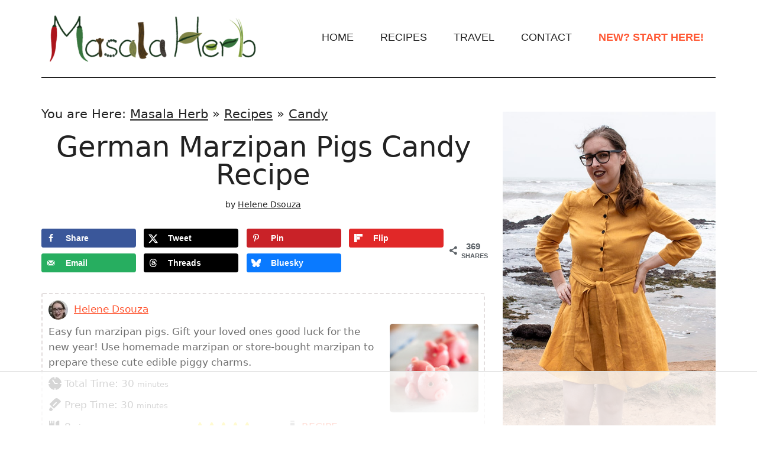

--- FILE ---
content_type: text/html; charset=UTF-8
request_url: https://www.masalaherb.com/marzipan-pig/?fbclid=IwAR1H4R2te4wbA71Gb20swyN6--W5rtVkbIeG3LrLEilkqI3aZ2ibgqgc22g
body_size: 109192
content:
<!DOCTYPE html>
<html lang="en-US">
<head >
<meta charset="UTF-8" />
<meta name="viewport" content="width=device-width, initial-scale=1" />
<script data-no-optimize="1" data-cfasync="false">!function(){"use strict";const t={adt_ei:{identityApiKey:"plainText",source:"url",type:"plaintext",priority:1},adt_eih:{identityApiKey:"sha256",source:"urlh",type:"hashed",priority:2},sh_kit:{identityApiKey:"sha256",source:"urlhck",type:"hashed",priority:3}},e=Object.keys(t);function i(t){return function(t){const e=t.match(/((?=([a-z0-9._!#$%+^&*()[\]<>-]+))\2@[a-z0-9._-]+\.[a-z0-9._-]+)/gi);return e?e[0]:""}(function(t){return t.replace(/\s/g,"")}(t.toLowerCase()))}!async function(){const n=new URL(window.location.href),o=n.searchParams;let a=null;const r=Object.entries(t).sort(([,t],[,e])=>t.priority-e.priority).map(([t])=>t);for(const e of r){const n=o.get(e),r=t[e];if(!n||!r)continue;const c=decodeURIComponent(n),d="plaintext"===r.type&&i(c),s="hashed"===r.type&&c;if(d||s){a={value:c,config:r};break}}if(a){const{value:t,config:e}=a;window.adthrive=window.adthrive||{},window.adthrive.cmd=window.adthrive.cmd||[],window.adthrive.cmd.push(function(){window.adthrive.identityApi({source:e.source,[e.identityApiKey]:t},({success:i,data:n})=>{i?window.adthrive.log("info","Plugin","detectEmails",`Identity API called with ${e.type} email: ${t}`,n):window.adthrive.log("warning","Plugin","detectEmails",`Failed to call Identity API with ${e.type} email: ${t}`,n)})})}!function(t,e){const i=new URL(e);t.forEach(t=>i.searchParams.delete(t)),history.replaceState(null,"",i.toString())}(e,n)}()}();
</script><meta name='robots' content='index, follow, max-image-preview:large, max-snippet:-1, max-video-preview:-1' />
	<style>img:is([sizes="auto" i], [sizes^="auto," i]) { contain-intrinsic-size: 3000px 1500px }</style>
	<meta name="pinterest-rich-pin" content="false" /><style data-no-optimize="1" data-cfasync="false">
	.adthrive-ad {
		margin-top: 10px;
		margin-bottom: 10px;
		text-align: center;
		overflow-x: visible;
		clear: both;
		line-height: 0;
	}
	.adthrive-device-desktop .adthrive-recipe, .adthrive-device-tablet .adthrive-recipe {
float: right;
clear: right;
margin-left: 10px;
}

body.home .adthrive-content {
width: 100%;
}

.adthrive-player-close {
top: -3px;
}

/* Fix for left aligned ads, 10/11/19 */
.adthrive-ad > div[id^='google_ads_iframe'] {
margin: 0 auto !important;
}

.adthrive-ad iframe {
max-width: none !important;
}

/* Top Center video and Slickstream - prevent video player shifting when scrolling */
body.slick-filmstrip-toolbar-showing.adthrive-device-phone .adthrive-player-position.adthrive-collapse-mobile.adthrive-collapse-top-center:not(.adthrive-player-without-wrapper-text),
body.slick-filmstrip-toolbar-showing.adthrive-device-phone .adthrive-collapse-mobile-background {
    transform: none!important;
}
body.slick-filmstrip-toolbar-showing.adthrive-device-phone .adthrive-player-position.adthrive-collapse-mobile.adthrive-collapse-top-center.adthrive-player-without-wrapper-text {
transform: translateX(-50%)!important;
}
/* END Top Center video and Slickstream */


/* Add 'Advertisement' before ads */
.adthrive-content:before {
content: "Advertisement";
font-family: 'Roboto',sans-serif;
font-size: 14px;
letter-spacing: 1px;
margin-top: 0;
margin-bottom: 10px;
display: block;
color: #888;
padding-top: 10px;
}
.adthrive-parallax-slot {
padding-bottom: 10px; /* parallax ads need a bit more spacing */
}
/* END 'Advertisement' */</style>
<script data-no-optimize="1" data-cfasync="false">
	window.adthriveCLS = {
		enabledLocations: ['Content', 'Recipe'],
		injectedSlots: [],
		injectedFromPlugin: true,
		branch: '8ffef6b',bucket: 'prod',			};
	window.adthriveCLS.siteAds = {"betaTester":true,"targeting":[{"value":"5d55c61a693e634b2e5d98e7","key":"siteId"},{"value":"6233884dde982e70884d859e","key":"organizationId"},{"value":"Masala Herb","key":"siteName"},{"value":"AdThrive Edge","key":"service"},{"value":"on","key":"bidding"},{"value":["Food","Travel"],"key":"verticals"}],"siteUrl":"https://www.masalaherb.com","siteId":"5d55c61a693e634b2e5d98e7","siteName":"Masala Herb","breakpoints":{"tablet":768,"desktop":1024},"cloudflare":null,"adUnits":[{"sequence":1,"thirdPartyAdUnitName":null,"targeting":[{"value":["Sidebar"],"key":"location"}],"devices":["desktop"],"name":"Sidebar_1","sticky":false,"location":"Sidebar","dynamic":{"pageSelector":"","spacing":0,"max":1,"lazyMax":null,"enable":true,"lazy":false,"elementSelector":".sidebar-primary > .widget","skip":0,"classNames":[],"position":"afterend","every":1,"enabled":true},"stickyOverlapSelector":"","adSizes":[[160,600],[336,280],[320,50],[300,600],[250,250],[1,1],[320,100],[300,1050],[300,50],[300,420],[300,250]],"priority":299,"autosize":true},{"sequence":9,"thirdPartyAdUnitName":null,"targeting":[{"value":["Sidebar"],"key":"location"},{"value":true,"key":"sticky"}],"devices":["desktop"],"name":"Sidebar_9","sticky":true,"location":"Sidebar","dynamic":{"pageSelector":"","spacing":0,"max":1,"lazyMax":null,"enable":true,"lazy":false,"elementSelector":".sidebar-primary","skip":0,"classNames":["widget"],"position":"beforeend","every":1,"enabled":true},"stickyOverlapSelector":".site-footer, .footer-widgets","adSizes":[[160,600],[336,280],[320,50],[300,600],[250,250],[1,1],[320,100],[300,1050],[300,50],[300,420],[300,250]],"priority":291,"autosize":true},{"sequence":null,"thirdPartyAdUnitName":null,"targeting":[{"value":["Content"],"key":"location"}],"devices":["tablet","phone"],"name":"Content","sticky":false,"location":"Content","dynamic":{"pageSelector":"body.blog, body.search, body.archive","spacing":0,"max":3,"lazyMax":null,"enable":true,"lazy":false,"elementSelector":".content > *","skip":3,"classNames":[],"position":"beforebegin","every":3,"enabled":true},"stickyOverlapSelector":"","adSizes":[[728,90],[336,280],[320,50],[468,60],[970,90],[250,250],[1,1],[320,100],[970,250],[1,2],[300,50],[300,300],[552,334],[728,250],[300,250]],"priority":199,"autosize":true},{"sequence":null,"thirdPartyAdUnitName":null,"targeting":[{"value":["Content"],"key":"location"}],"devices":["desktop"],"name":"Content","sticky":false,"location":"Content","dynamic":{"pageSelector":"body.single","spacing":1,"max":3,"lazyMax":9,"enable":true,"lazy":true,"elementSelector":".entry-content > *:not(h2):not(h3):not(.schema-faq):not(.wprm-recipe-snippet):not(.dpsp-post-pinterest-image-hidden):not(span):not(style):not(#dpsp-post-content-markup):not(.wprm-list), .entry-content .schema-faq-section, .entry-content > .wprm-list > .wprm-recipe-roundup-item","skip":9,"classNames":[],"position":"afterend","every":1,"enabled":true},"stickyOverlapSelector":"","adSizes":[[120,240],[250,250],[300,250],[320,50],[320,100],[336,280],[468,60],[728,90],[1,1],[300,300],[552,334],[300,50],[728,250],[1,2]],"priority":199,"autosize":true},{"sequence":null,"thirdPartyAdUnitName":null,"targeting":[{"value":["Content"],"key":"location"}],"devices":["tablet","phone"],"name":"Content","sticky":false,"location":"Content","dynamic":{"pageSelector":"body.single","spacing":1,"max":3,"lazyMax":9,"enable":true,"lazy":true,"elementSelector":".entry-content > *:not(h2):not(h3):not(.schema-faq):not(.wprm-recipe-snippet):not(.dpsp-post-pinterest-image-hidden):not(span):not(style):not(#dpsp-post-content-markup):not(.wprm-list), .entry-content .schema-faq-section, .entry-content > .wprm-list > .wprm-recipe-roundup-item","skip":9,"classNames":[],"position":"afterend","every":1,"enabled":true},"stickyOverlapSelector":"","adSizes":[[728,90],[336,280],[320,50],[468,60],[970,90],[250,250],[1,1],[320,100],[970,250],[1,2],[300,50],[300,300],[552,334],[728,250],[300,250]],"priority":199,"autosize":true},{"sequence":null,"thirdPartyAdUnitName":null,"targeting":[{"value":["Recipe"],"key":"location"}],"devices":["desktop","tablet"],"name":"Recipe","sticky":false,"location":"Recipe","dynamic":{"pageSelector":"","spacing":0.7,"max":2,"lazyMax":null,"enable":true,"lazy":false,"elementSelector":".wprm-recipe-ingredients-container li, .wprm-recipe-instructions-container li","skip":0,"classNames":[],"position":"beforebegin","every":1,"enabled":true},"stickyOverlapSelector":"","adSizes":[[320,50],[250,250],[1,1],[320,100],[1,2],[300,50],[320,300],[300,390],[300,250]],"priority":-101,"autosize":true},{"sequence":3,"thirdPartyAdUnitName":null,"targeting":[{"value":["Recipe"],"key":"location"}],"devices":["phone"],"name":"Recipe_3","sticky":false,"location":"Recipe","dynamic":{"pageSelector":"","spacing":0,"max":1,"lazyMax":null,"enable":true,"lazy":false,"elementSelector":".wprm-recipe-ingredients-container","skip":0,"classNames":[],"position":"beforebegin","every":1,"enabled":true},"stickyOverlapSelector":"","adSizes":[[320,50],[250,250],[1,1],[320,100],[1,2],[300,50],[320,300],[300,390],[300,250]],"priority":-103,"autosize":true},{"sequence":null,"thirdPartyAdUnitName":null,"targeting":[{"value":["Recipe"],"key":"location"}],"devices":["phone"],"name":"Recipe","sticky":false,"location":"Recipe","dynamic":{"pageSelector":"","spacing":0,"max":1,"lazyMax":1,"enable":true,"lazy":true,"elementSelector":".wprm-recipe-ingredients-container, .wprm-recipe-instructions-container","skip":0,"classNames":[],"position":"afterend","every":1,"enabled":true},"stickyOverlapSelector":"","adSizes":[[320,50],[250,250],[1,1],[320,100],[1,2],[300,50],[320,300],[300,390],[300,250]],"priority":-101,"autosize":true},{"sequence":null,"thirdPartyAdUnitName":null,"targeting":[{"value":["Below Post"],"key":"location"}],"devices":["phone","tablet","desktop"],"name":"Below_Post","sticky":false,"location":"Below Post","dynamic":{"pageSelector":"","spacing":0,"max":0,"lazyMax":1,"enable":true,"lazy":true,"elementSelector":".entry-footer","skip":0,"classNames":[],"position":"afterend","every":1,"enabled":true},"stickyOverlapSelector":"","adSizes":[[728,90],[336,280],[320,50],[468,60],[250,250],[1,1],[320,100],[300,250],[970,250],[728,250]],"priority":99,"autosize":true},{"sequence":null,"thirdPartyAdUnitName":null,"targeting":[{"value":["Footer"],"key":"location"},{"value":true,"key":"sticky"}],"devices":["tablet","phone","desktop"],"name":"Footer","sticky":true,"location":"Footer","dynamic":{"pageSelector":"","spacing":0,"max":1,"lazyMax":null,"enable":true,"lazy":false,"elementSelector":"body","skip":0,"classNames":[],"position":"beforeend","every":1,"enabled":true},"stickyOverlapSelector":"","adSizes":[[320,50],[320,100],[728,90],[970,90],[468,60],[1,1],[300,50]],"priority":-1,"autosize":true}],"adDensityLayout":{"mobile":{"adDensity":0.22,"onePerViewport":false},"pageOverrides":[{"mobile":{"adDensity":0.3,"onePerViewport":false},"note":null,"pageSelector":"body.blog, body.search, body.archive","desktop":{"adDensity":0.26,"onePerViewport":false}},{"mobile":{"adDensity":0.3,"onePerViewport":false},"note":null,"pageSelector":"body.home","desktop":{"adDensity":0.3,"onePerViewport":false}}],"desktop":{"adDensity":0.2,"onePerViewport":false}},"adDensityEnabled":true,"dynamicAdDensityLayout":{"mobile":0.26,"desktop":0.26},"siteExperiments":[],"adTypes":{"sponsorTileDesktop":true,"interscrollerDesktop":true,"nativeBelowPostDesktop":true,"miniscroller":true,"largeFormatsMobile":true,"nativeMobileContent":true,"inRecipeRecommendationMobile":true,"nativeMobileRecipe":true,"sponsorTileMobile":true,"expandableCatalogAdsMobile":false,"frameAdsMobile":true,"outstreamMobile":true,"nativeHeaderMobile":true,"frameAdsDesktop":true,"inRecipeRecommendationDesktop":true,"expandableFooterDesktop":true,"nativeDesktopContent":true,"outstreamDesktop":true,"animatedFooter":true,"skylineHeader":false,"expandableFooter":true,"nativeDesktopSidebar":true,"videoFootersMobile":true,"videoFootersDesktop":true,"interscroller":true,"nativeDesktopRecipe":true,"nativeHeaderDesktop":true,"nativeBelowPostMobile":true,"expandableCatalogAdsDesktop":false,"largeFormatsDesktop":true},"adOptions":{"theTradeDesk":true,"rtbhouse":true,"undertone":true,"sidebarConfig":{"dynamicStickySidebar":{"minHeight":1800,"enabled":true,"blockedSelectors":[]}},"footerCloseButton":true,"teads":true,"seedtag":true,"pmp":true,"thirtyThreeAcross":true,"sharethrough":true,"optimizeVideoPlayersForEarnings":true,"removeVideoTitleWrapper":false,"pubMatic":true,"contentTermsFooterEnabled":true,"infiniteScroll":false,"longerVideoAdPod":true,"yahoossp":true,"spa":false,"stickyContainerConfig":{"recipeDesktop":{"minHeight":null,"enabled":false},"blockedSelectors":[],"stickyHeaderSelectors":[],"content":{"minHeight":null,"enabled":false},"recipeMobile":{"minHeight":null,"enabled":false}},"sonobi":true,"gatedPrint":{"siteEmailServiceProviderId":null,"defaultOptIn":false,"enabled":false,"newsletterPromptEnabled":false},"yieldmo":true,"footerSelector":"","consentMode":{"enabled":false,"customVendorList":""},"amazonUAM":true,"gamMCMEnabled":true,"gamMCMChildNetworkCode":"22562429057","rubiconMediaMath":true,"rubicon":true,"conversant":true,"openx":true,"customCreativeEnabled":true,"mobileHeaderHeight":1,"secColor":"#000000","unruly":true,"mediaGrid":true,"bRealTime":true,"adInViewTime":null,"gumgum":true,"comscoreFooter":true,"desktopInterstitial":false,"amx":true,"footerCloseButtonDesktop":false,"ozone":true,"isAutoOptimized":false,"adform":true,"comscoreTAL":true,"targetaff":true,"bgColor":"#FFFFFF","advancePlaylistOptions":{"playlistPlayer":{"enabled":true},"relatedPlayer":{"enabled":true,"applyToFirst":false}},"kargo":true,"liveRampATS":true,"footerCloseButtonMobile":false,"interstitialBlockedPageSelectors":"","prioritizeShorterVideoAds":true,"allowSmallerAdSizes":true,"comscore":"Food","blis":true,"wakeLock":{"desktopEnabled":true,"mobileValue":15,"mobileEnabled":true,"desktopValue":30},"mobileInterstitial":false,"tripleLift":true,"sensitiveCategories":["alc","conl","cosm","dat","drg","gamc","gamv","pol","ske","wtl"],"liveRamp":true,"mobileInterstitialBlockedPageSelectors":"","adthriveEmailIdentity":true,"criteo":true,"nativo":true,"infiniteScrollOptions":{"selector":"","heightThreshold":0},"siteAttributes":{"mobileHeaderSelectors":[],"desktopHeaderSelectors":[]},"dynamicContentSlotLazyLoading":true,"clsOptimizedAds":true,"ogury":true,"verticals":["Food","Travel"],"inImage":false,"stackadapt":true,"usCMP":{"defaultOptIn":false,"enabled":false,"regions":[]},"advancePlaylist":true,"medianet":true,"delayLoading":true,"inImageZone":null,"appNexus":true,"rise":true,"liveRampId":"","infiniteScrollRefresh":false,"indexExchange":true},"siteAdsProfiles":[],"thirdPartySiteConfig":{"partners":{"discounts":[]}},"videoPlayers":{"contextual":{"autoplayCollapsibleEnabled":true,"overrideEmbedLocation":false,"defaultPlayerType":"static"},"videoEmbed":"wordpress","footerSelector":"","contentSpecificPlaylists":[],"players":[{"devices":["desktop","mobile"],"formattedType":"Stationary Related","description":"","id":4062814,"title":"Stationary related player - desktop and mobile","type":"stationaryRelated","enabled":true,"playerId":"hWDdcbDs"},{"playlistId":"pEKV26B4","pageSelector":"body.single","devices":["desktop"],"description":"","skip":0,"title":"More Masala Herb Videos","type":"stickyPlaylist","enabled":true,"footerSelector":"","formattedType":"Sticky Playlist","elementSelector":".entry-content .wp-block-image","id":4062817,"position":"afterend","saveVideoCloseState":false,"shuffle":true,"mobileHeaderSelector":null,"playerId":"JQ7od7GU"},{"playlistId":"pEKV26B4","pageSelector":"body.single","devices":["mobile"],"mobileLocation":"top-center","description":"","skip":0,"title":"More Masala Herb Videos","type":"stickyPlaylist","enabled":true,"footerSelector":"","formattedType":"Sticky Playlist","elementSelector":".entry-content .wp-block-image","id":4062818,"position":"afterend","saveVideoCloseState":false,"shuffle":true,"mobileHeaderSelector":".feastmobilenavbar","playerId":"JQ7od7GU"},{"playlistId":"","pageSelector":"","devices":["desktop"],"description":"","skip":0,"title":"","type":"stickyRelated","enabled":true,"formattedType":"Sticky Related","elementSelector":".entry-content .wp-block-image","id":4062815,"position":"afterend","saveVideoCloseState":false,"shuffle":false,"mobileHeaderSelector":null,"playerId":"hWDdcbDs"},{"playlistId":"","pageSelector":"","devices":["mobile"],"mobileLocation":"top-center","description":"","skip":0,"title":"","type":"stickyRelated","enabled":true,"formattedType":"Sticky Related","elementSelector":".entry-content .wp-block-image","id":4062816,"position":"afterend","saveVideoCloseState":false,"shuffle":false,"mobileHeaderSelector":".feastmobilenavbar","playerId":"hWDdcbDs"}],"partners":{"theTradeDesk":true,"unruly":true,"mediaGrid":true,"undertone":true,"gumgum":true,"seedtag":true,"amx":true,"ozone":true,"adform":true,"pmp":true,"kargo":true,"connatix":true,"stickyOutstream":{"desktop":{"enabled":true},"blockedPageSelectors":"","mobileLocation":"bottom-left","allowOnHomepage":true,"mobile":{"enabled":true},"saveVideoCloseState":false,"mobileHeaderSelector":".feastmobilenavbar","allowForPageWithStickyPlayer":{"enabled":true}},"sharethrough":true,"blis":true,"tripleLift":true,"pubMatic":true,"criteo":true,"yahoossp":true,"nativo":true,"stackadapt":true,"yieldmo":true,"amazonUAM":true,"medianet":true,"rubicon":true,"appNexus":true,"rise":true,"openx":true,"indexExchange":true}}};</script>

<script data-no-optimize="1" data-cfasync="false">
(function(w, d) {
	w.adthrive = w.adthrive || {};
	w.adthrive.cmd = w.adthrive.cmd || [];
	w.adthrive.plugin = 'adthrive-ads-3.10.0';
	w.adthrive.host = 'ads.adthrive.com';
	w.adthrive.integration = 'plugin';

	var commitParam = (w.adthriveCLS && w.adthriveCLS.bucket !== 'prod' && w.adthriveCLS.branch) ? '&commit=' + w.adthriveCLS.branch : '';

	var s = d.createElement('script');
	s.async = true;
	s.referrerpolicy='no-referrer-when-downgrade';
	s.src = 'https://' + w.adthrive.host + '/sites/5d55c61a693e634b2e5d98e7/ads.min.js?referrer=' + w.encodeURIComponent(w.location.href) + commitParam + '&cb=' + (Math.floor(Math.random() * 100) + 1) + '';
	var n = d.getElementsByTagName('script')[0];
	n.parentNode.insertBefore(s, n);
})(window, document);
</script>
<link rel="dns-prefetch" href="https://ads.adthrive.com/"><link rel="preconnect" href="https://ads.adthrive.com/"><link rel="preconnect" href="https://ads.adthrive.com/" crossorigin>
	<!-- This site is optimized with the Yoast SEO plugin v26.3 - https://yoast.com/wordpress/plugins/seo/ -->
	<title>German Marzipan Pigs Candy Recipe (DIY)</title>
	<meta name="description" content="Marzipan pigs are gifted on New Year&#039;s Day for good luck. This is a tradition in Germany and Austria. I show you how to make marzipan pigs." />
	<meta name="author" content="Helene Dsouza" />
	<meta name="twitter:label1" content="Written by" />
	<meta name="twitter:data1" content="Helene Dsouza" />
	<meta name="twitter:label2" content="Est. reading time" />
	<meta name="twitter:data2" content="9 minutes" />
	<script type="application/ld+json" class="yoast-schema-graph">{"@context":"https://schema.org","@graph":[{"@type":"Article","@id":"https://www.masalaherb.com/marzipan-pig/#article","isPartOf":{"@id":"https://www.masalaherb.com/marzipan-pig/"},"author":{"name":"Helene Dsouza","@id":"https://www.masalaherb.com/#/schema/person/62b39a091075e743734fa242f58ffb57"},"headline":"German Marzipan Pigs Candy Recipe","datePublished":"2023-11-13T13:25:00+00:00","dateModified":"2023-11-13T13:27:14+00:00","wordCount":1388,"commentCount":4,"publisher":{"@id":"https://www.masalaherb.com/#/schema/person/62b39a091075e743734fa242f58ffb57"},"image":{"@id":"https://www.masalaherb.com/marzipan-pig/#primaryimage"},"thumbnailUrl":"https://www.masalaherb.com/wp-content/uploads/2023/11/Good-luck-piggy-rc-1200.jpg","keywords":["Marzipan"],"articleSection":["Candy","German","RECIPES"],"inLanguage":"en-US","potentialAction":[{"@type":"CommentAction","name":"Comment","target":["https://www.masalaherb.com/marzipan-pig/#respond"]}]},{"@type":"WebPage","@id":"https://www.masalaherb.com/marzipan-pig/","url":"https://www.masalaherb.com/marzipan-pig/","name":"German Marzipan Pigs Candy Recipe (DIY)","isPartOf":{"@id":"https://www.masalaherb.com/#website"},"primaryImageOfPage":{"@id":"https://www.masalaherb.com/marzipan-pig/#primaryimage"},"image":{"@id":"https://www.masalaherb.com/marzipan-pig/#primaryimage"},"thumbnailUrl":"https://www.masalaherb.com/wp-content/uploads/2023/11/Good-luck-piggy-rc-1200.jpg","datePublished":"2023-11-13T13:25:00+00:00","dateModified":"2023-11-13T13:27:14+00:00","description":"Marzipan pigs are gifted on New Year's Day for good luck. This is a tradition in Germany and Austria. I show you how to make marzipan pigs.","breadcrumb":{"@id":"https://www.masalaherb.com/marzipan-pig/#breadcrumb"},"inLanguage":"en-US","potentialAction":[{"@type":"ReadAction","target":["https://www.masalaherb.com/marzipan-pig/"]}]},{"@type":"ImageObject","inLanguage":"en-US","@id":"https://www.masalaherb.com/marzipan-pig/#primaryimage","url":"https://www.masalaherb.com/wp-content/uploads/2023/11/Good-luck-piggy-rc-1200.jpg","contentUrl":"https://www.masalaherb.com/wp-content/uploads/2023/11/Good-luck-piggy-rc-1200.jpg","width":1200,"height":1200,"caption":"marzipan pig made from scratch"},{"@type":"BreadcrumbList","@id":"https://www.masalaherb.com/marzipan-pig/#breadcrumb","itemListElement":[{"@type":"ListItem","position":1,"name":"Masala Herb","item":"https://www.masalaherb.com/"},{"@type":"ListItem","position":2,"name":"Recipes","item":"https://www.masalaherb.com/recipe-index/"},{"@type":"ListItem","position":3,"name":"Candy","item":"https://www.masalaherb.com/candy/"},{"@type":"ListItem","position":4,"name":"German Marzipan Pigs Candy Recipe"}]},{"@type":"WebSite","@id":"https://www.masalaherb.com/#website","url":"https://www.masalaherb.com/","name":"Masala Herb","description":"Flavorful Recipes","publisher":{"@id":"https://www.masalaherb.com/#/schema/person/62b39a091075e743734fa242f58ffb57"},"potentialAction":[{"@type":"SearchAction","target":{"@type":"EntryPoint","urlTemplate":"https://www.masalaherb.com/?s={search_term_string}"},"query-input":{"@type":"PropertyValueSpecification","valueRequired":true,"valueName":"search_term_string"}}],"inLanguage":"en-US"},{"@type":["Person","Organization"],"@id":"https://www.masalaherb.com/#/schema/person/62b39a091075e743734fa242f58ffb57","name":"Helene Dsouza","image":{"@type":"ImageObject","inLanguage":"en-US","@id":"https://www.masalaherb.com/#/schema/person/image/","url":"https://www.masalaherb.com/wp-content/litespeed/avatar/52bca618100dbf683ccb38ce4a07f75a.jpg?ver=1768232640","contentUrl":"https://www.masalaherb.com/wp-content/litespeed/avatar/52bca618100dbf683ccb38ce4a07f75a.jpg?ver=1768232640","caption":"Helene Dsouza"},"logo":{"@id":"https://www.masalaherb.com/#/schema/person/image/"},"description":"I am Helene, and created Masala Herb to share my food and travel journey with the whole world. You will find Asian and Western dishes here, as well as unique travel guides to inspire your day. Don't miss a post! Subscribe to the free newsletter!","sameAs":["https://masalaherb.com/about","https://x.com/masalaherb"],"url":"https://www.masalaherb.com/author/helene/"},{"@type":"Recipe","name":"Marzipan Pig Candy Recipe","author":{"@type":"Person","name":"Helene Dsouza"},"description":"Easy fun marzipan pigs. Gift your loved ones good luck for the new year! Use homemade marzipan or store-bought marzipan to prepare these cute edible piggy charms.","datePublished":"2023-11-13T14:25:00+00:00","image":["https://www.masalaherb.com/wp-content/uploads/2023/11/Good-luck-piggy-rc-1200.jpg","https://www.masalaherb.com/wp-content/uploads/2023/11/Good-luck-piggy-rc-1200-500x500.jpg","https://www.masalaherb.com/wp-content/uploads/2023/11/Good-luck-piggy-rc-1200-500x375.jpg","https://www.masalaherb.com/wp-content/uploads/2023/11/Good-luck-piggy-rc-1200-480x270.jpg"],"video":{"name":"Marzipan pig","description":"Easy fun marzipan pig. Gift your loved ones good luck for the new year!","thumbnailUrl":"https://content.jwplatform.com/thumbs/SM2e7Foc-720.jpg","contentUrl":"https://content.jwplatform.com/videos/SM2e7Foc.mp4","uploadDate":"2020-03-24T13:33:50.000Z","@type":"VideoObject"},"recipeYield":["8","8 pigs"],"prepTime":"PT30M","totalTime":"PT30M","recipeIngredient":["7 ounces Marzipan Raw Mass (*see Notes)","5-10 drops Red Food Coloring","pinch Cocoa Powder Unsweetened (optional)","Water (a small quantity, lukewarm)"],"recipeInstructions":[{"@type":"HowToStep","text":"Keep your ingredients ready, the marzipan mass, the food coloring, some water in a bowl to help you stick it together. The cocoa is optional.","name":"ingredients","url":"https://www.masalaherb.com/marzipan-pig/#wprm-recipe-15143-step-0-0"},{"@type":"HowToStep","text":"Slice your marzipan mass into 8 same-sized pieces.","name":"slice marzipan","url":"https://www.masalaherb.com/marzipan-pig/#wprm-recipe-15143-step-0-1"},{"@type":"HowToStep","text":"Take a piece and slice it into two halves. Keep one half aside and add to the other marzipan mass half, a few drops of food coloring (less is more) and mix the color into the marzipan by rolling it between your fingers and shaping it.","name":"mix in color","url":"https://www.masalaherb.com/marzipan-pig/#wprm-recipe-15143-step-0-2"},{"@type":"HowToStep","text":"Now combine the red colored marzipan piece with the plain half. It should appear thoroughly pink.","name":"create pink","url":"https://www.masalaherb.com/marzipan-pig/#wprm-recipe-15143-step-0-3"},{"@type":"HowToStep","text":"Cut out the pig body parts. You will need one larger main body, one smaller head, 4 legs, 1 snout, 2 ears and one tail, which will be rolled in. Now, it&#39;s ok if they don&#39;t look like mine, you can get creative here!","name":"cut out body parts","url":"https://www.masalaherb.com/marzipan-pig/#wprm-recipe-15143-step-0-4"},{"@type":"HowToStep","text":"Shape the body and head (watch the video to see how). Shape the legs too, ears, snout, and tail.","name":"shape","url":"https://www.masalaherb.com/marzipan-pig/#wprm-recipe-15143-step-0-5"},{"@type":"HowToStep","text":"Stick together the head, body, and legs. You can use some water to help you stick together if you like.","name":"stick together","url":"https://www.masalaherb.com/marzipan-pig/#wprm-recipe-15143-step-0-6"},{"@type":"HowToStep","text":"Smooth out the shape with the modeling tools and create details such as the hooves.","name":"smooth out","url":"https://www.masalaherb.com/marzipan-pig/#wprm-recipe-15143-step-0-7"},{"@type":"HowToStep","text":"Stick the curled tail, ears and snout onto the shape. Create eye and snout holes.","name":"stick remaining body parts","url":"https://www.masalaherb.com/marzipan-pig/#wprm-recipe-15143-step-0-8"},{"@type":"HowToStep","text":"You can fill the eyes with some plain marzipan or black colored marzipan. I like to use simply cocoa powder for the eye details. (simplest and least messy but you need a steady hand)","name":"prep eyes","url":"https://www.masalaherb.com/marzipan-pig/#wprm-recipe-15143-step-0-9"},{"@type":"HowToStep","text":"Store your marzipan pig in a dry and cool place. Gift it to your loved ones on New Year&#39;s Day.","name":"store","url":"https://www.masalaherb.com/marzipan-pig/#wprm-recipe-15143-step-0-10"}],"aggregateRating":{"@type":"AggregateRating","ratingValue":"5","ratingCount":"1"},"recipeCategory":["Dessert"],"recipeCuisine":["Austrian","German"],"keywords":"good luck marzipan pig, marzipan pigs","nutrition":{"@type":"NutritionInformation","carbohydrateContent":"13 g","proteinContent":"3 g","fatContent":"7 g","saturatedFatContent":"1 g","sodiumContent":"8 mg","fiberContent":"1 g","sugarContent":"10 g","calories":"118 kcal","unsaturatedFatContent":"5 g","servingSize":"1 serving"},"@id":"https://www.masalaherb.com/marzipan-pig/#recipe","isPartOf":{"@id":"https://www.masalaherb.com/marzipan-pig/#article"},"mainEntityOfPage":"https://www.masalaherb.com/marzipan-pig/"}]}</script>
	<!-- / Yoast SEO plugin. -->


<!-- Hubbub v.2.27.1 https://morehubbub.com/ -->
<meta property="og:locale" content="en_US" />
<meta property="og:type" content="article" />
<meta property="og:title" content="German Marzipan Pigs Candy Recipe (DIY)" />
<meta property="og:description" content="Marzipan pigs are gifted on New Year&#039;s Day for good luck. This is a tradition in Germany and Austria. I show you how to make marzipan pigs." />
<meta property="og:url" content="https://www.masalaherb.com/marzipan-pig/" />
<meta property="og:site_name" content="Masala Herb" />
<meta property="og:updated_time" content="2023-11-13T14:27:14+00:00" />
<meta property="article:published_time" content="2023-11-13T14:25:00+00:00" />
<meta property="article:modified_time" content="2023-11-13T14:27:14+00:00" />
<meta name="twitter:card" content="summary_large_image" />
<meta name="twitter:title" content="German Marzipan Pigs Candy Recipe (DIY)" />
<meta name="twitter:description" content="Marzipan pigs are gifted on New Year&#039;s Day for good luck. This is a tradition in Germany and Austria. I show you how to make marzipan pigs." />
<meta class="flipboard-article" content="Marzipan pigs are gifted on New Year&#039;s Day for good luck. This is a tradition in Germany and Austria. I show you how to make marzipan pigs." />
<meta property="og:image" content="https://www.masalaherb.com/wp-content/uploads/2023/11/Good-luck-piggy-rc-1200.jpg" />
<meta name="twitter:image" content="https://www.masalaherb.com/wp-content/uploads/2023/11/Good-luck-piggy-rc-1200.jpg" />
<meta property="og:image:width" content="1200" />
<meta property="og:image:height" content="1200" />
<meta name="twitter:creator" content="@masalaherb" />
<!-- Hubbub v.2.27.1 https://morehubbub.com/ -->
<link rel='dns-prefetch' href='//plausible.io' />
<link rel='dns-prefetch' href='//fonts.googleapis.com' />
<link rel="alternate" type="application/rss+xml" title="Masala Herb &raquo; Feed" href="https://www.masalaherb.com/feed/" />
<link rel="alternate" type="application/rss+xml" title="Masala Herb &raquo; Comments Feed" href="https://www.masalaherb.com/comments/feed/" />
<link rel="alternate" type="application/rss+xml" title="Masala Herb &raquo; German Marzipan Pigs Candy Recipe Comments Feed" href="https://www.masalaherb.com/marzipan-pig/feed/" />
<script src="[data-uri]" defer></script><style id="litespeed-ccss">img:is([sizes="auto"i],[sizes^="auto,"i]){contain-intrinsic-size:3000px 1500px}article,aside,figure,footer,header,main,nav,section{display:block}html{font-family:sans-serif;-ms-text-size-adjust:100%;-webkit-text-size-adjust:100%}body{margin:0}h1{font-size:2em;margin:.67em 0}strong{font-weight:700}img{border:0}svg:not(:root){overflow:hidden}figure{margin:0}fieldset{border:1px solid silver;margin:0 2px;padding:.35em .625em .75em}legend{border:0;padding:0}button,input,textarea{font-family:inherit;font-size:100%;margin:0}button,input{line-height:normal}button{text-transform:none}button,input[type="submit"]{-webkit-appearance:button}input[type="radio"]{box-sizing:border-box;padding:0}input[type="search"]{-webkit-appearance:textfield;-moz-box-sizing:content-box;-webkit-box-sizing:content-box;box-sizing:content-box}input[type="search"]::-webkit-search-cancel-button,input[type="search"]::-webkit-search-decoration{-webkit-appearance:none}button::-moz-focus-inner,input::-moz-focus-inner{border:0;padding:0}textarea{overflow:auto;vertical-align:top}*,input[type="search"]{-webkit-box-sizing:border-box;-moz-box-sizing:border-box;box-sizing:border-box}.entry-content:before,.entry:before,.site-container:before,.site-header:before,.site-inner:before,.wrap:before{content:" ";display:table}.entry-content:after,.entry:after,.site-container:after,.site-header:after,.site-inner:after,.wrap:after{clear:both;content:" ";display:table}body{background-color:#fff;color:#222;font-family:"Roboto",sans-serif;font-size:16px;font-weight:300;line-height:1.625}a{background-color:inherit;color:#222;font-weight:400;text-decoration:none}p{margin:0 0 24px;padding:0}strong{font-weight:700}ul{margin:0;padding:0}h1,h2,h3{color:#222;font-family:"Raleway",sans-serif;font-weight:500;line-height:1.2;margin:0 0 16px}h1{font-size:36px}h2{font-size:30px}h3{font-size:24px}img{max-width:100%}img{height:auto}input,textarea{background-color:#fff;border:1px solid #ddd;color:#222;font-family:"Raleway",sans-serif;font-size:14px;font-weight:300;padding:16px;width:100%}input[type="radio"]{width:auto}::-moz-placeholder{color:#222;font-family:"Raleway",sans-serif;opacity:1}::-webkit-input-placeholder{color:#222;font-family:"Raleway",sans-serif}button,input[type="submit"]{background-color:#222;border:none;color:#fff;font-family:"Raleway",sans-serif;padding:16px 24px;text-transform:uppercase;width:auto}input[type="search"]::-webkit-search-cancel-button,input[type="search"]::-webkit-search-results-button{display:none}.site-inner,.wrap{margin:0 auto;max-width:1140px}.site-inner{clear:both;padding-top:40px}.content{float:right;width:750px}.content-sidebar .content{float:left}.sidebar-primary{float:right;width:360px}.avatar{float:left}.aligncenter{display:block;margin:0 auto 24px}.search-form{overflow:hidden}.entry-title{font-size:36px;line-height:1}.widget,.widget li{word-wrap:break-word}.widget li{list-style-type:none}.widget ul>li:last-child{margin-bottom:0}.site-header .wrap{border-bottom:2px solid #222;padding:30px 0}.title-area{float:left;padding-top:30px;width:380px}.header-image .title-area{padding:0}.site-title{font-family:"Raleway",sans-serif;font-size:48px;line-height:1;margin-bottom:0}.site-title a{color:#222;font-weight:900}.site-description{display:block;height:0;margin-bottom:0;text-indent:-9999px}.header-image .site-description,.header-image .site-title a{display:block;height:0;margin-bottom:0;text-indent:-9999px}.header-image .site-header .wrap{padding:0}.header-image .site-title a{background-position:center!important;background-size:contain!important;float:left;display:block;min-height:90px;text-indent:-9999px;width:100%}.site-header .widget-area{float:right;text-align:right;width:728px}.header-image .site-header .title-area,.header-image .site-header .widget-area{padding:40px 0}.genesis-nav-menu{clear:both;color:#222;font-family:"Raleway",sans-serif;font-size:14px;font-weight:400;line-height:1;text-transform:uppercase;width:100%}.genesis-nav-menu .menu-item{display:inline-block;text-align:left}.genesis-nav-menu a{border:none;color:#222;display:block;padding:25px 20px;position:relative}.entry{margin-bottom:60px}.entry-content a{color:#e8554e}.entry-content p{margin-bottom:26px}.entry-meta{font-size:14px}.entry-header .entry-meta{margin-bottom:30px}.magazine-pro-orange .entry-content a{color:#f2a561}@media only screen and (max-width:1139px){.site-inner,.wrap{max-width:960px}.title-area{width:380px}.site-header .widget-area{width:570px}.content{width:630px}.sidebar-primary{width:300px}}@media only screen and (max-width:1023px){.site-inner,.wrap{max-width:750px}.content,.sidebar-primary,.site-header .widget-area,.title-area{width:100%}.genesis-nav-menu,.site-header .title-area,.site-header .widget-area,.site-title{text-align:center}.site-title{float:none}.title-area{padding-top:0}.title-area{padding-bottom:20px}.header-image .site-header .title-area{padding-bottom:0}}@media only screen and (max-width:768px){.site-header,.site-inner{padding-left:5%;padding-right:5%}.genesis-nav-menu a{line-height:1;padding:18px 20px}}.wp-block-image img{box-sizing:border-box;height:auto;max-width:100%;vertical-align:bottom}ul{box-sizing:border-box}.entry-content{counter-reset:footnotes}:root{--wp--preset--font-size--normal:16px;--wp--preset--font-size--huge:42px}.has-text-align-center{text-align:center}.aligncenter{clear:both}.screen-reader-text{border:0;clip-path:inset(50%);height:1px;margin:-1px;overflow:hidden;padding:0;position:absolute;width:1px;word-wrap:normal!important}html :where([style*=border-width]){border-style:solid}html :where(img[class*=wp-image-]){height:auto;max-width:100%}:where(figure){margin:0 0 1em}:root{--wp--preset--aspect-ratio--square:1;--wp--preset--aspect-ratio--4-3:4/3;--wp--preset--aspect-ratio--3-4:3/4;--wp--preset--aspect-ratio--3-2:3/2;--wp--preset--aspect-ratio--2-3:2/3;--wp--preset--aspect-ratio--16-9:16/9;--wp--preset--aspect-ratio--9-16:9/16;--wp--preset--color--black:#000000;--wp--preset--color--cyan-bluish-gray:#abb8c3;--wp--preset--color--white:#ffffff;--wp--preset--color--pale-pink:#f78da7;--wp--preset--color--vivid-red:#cf2e2e;--wp--preset--color--luminous-vivid-orange:#ff6900;--wp--preset--color--luminous-vivid-amber:#fcb900;--wp--preset--color--light-green-cyan:#7bdcb5;--wp--preset--color--vivid-green-cyan:#00d084;--wp--preset--color--pale-cyan-blue:#8ed1fc;--wp--preset--color--vivid-cyan-blue:#0693e3;--wp--preset--color--vivid-purple:#9b51e0;--wp--preset--gradient--vivid-cyan-blue-to-vivid-purple:linear-gradient(135deg,rgba(6,147,227,1) 0%,rgb(155,81,224) 100%);--wp--preset--gradient--light-green-cyan-to-vivid-green-cyan:linear-gradient(135deg,rgb(122,220,180) 0%,rgb(0,208,130) 100%);--wp--preset--gradient--luminous-vivid-amber-to-luminous-vivid-orange:linear-gradient(135deg,rgba(252,185,0,1) 0%,rgba(255,105,0,1) 100%);--wp--preset--gradient--luminous-vivid-orange-to-vivid-red:linear-gradient(135deg,rgba(255,105,0,1) 0%,rgb(207,46,46) 100%);--wp--preset--gradient--very-light-gray-to-cyan-bluish-gray:linear-gradient(135deg,rgb(238,238,238) 0%,rgb(169,184,195) 100%);--wp--preset--gradient--cool-to-warm-spectrum:linear-gradient(135deg,rgb(74,234,220) 0%,rgb(151,120,209) 20%,rgb(207,42,186) 40%,rgb(238,44,130) 60%,rgb(251,105,98) 80%,rgb(254,248,76) 100%);--wp--preset--gradient--blush-light-purple:linear-gradient(135deg,rgb(255,206,236) 0%,rgb(152,150,240) 100%);--wp--preset--gradient--blush-bordeaux:linear-gradient(135deg,rgb(254,205,165) 0%,rgb(254,45,45) 50%,rgb(107,0,62) 100%);--wp--preset--gradient--luminous-dusk:linear-gradient(135deg,rgb(255,203,112) 0%,rgb(199,81,192) 50%,rgb(65,88,208) 100%);--wp--preset--gradient--pale-ocean:linear-gradient(135deg,rgb(255,245,203) 0%,rgb(182,227,212) 50%,rgb(51,167,181) 100%);--wp--preset--gradient--electric-grass:linear-gradient(135deg,rgb(202,248,128) 0%,rgb(113,206,126) 100%);--wp--preset--gradient--midnight:linear-gradient(135deg,rgb(2,3,129) 0%,rgb(40,116,252) 100%);--wp--preset--font-size--small:13px;--wp--preset--font-size--medium:20px;--wp--preset--font-size--large:36px;--wp--preset--font-size--x-large:42px;--wp--preset--spacing--20:0.44rem;--wp--preset--spacing--30:0.67rem;--wp--preset--spacing--40:1rem;--wp--preset--spacing--50:1.5rem;--wp--preset--spacing--60:2.25rem;--wp--preset--spacing--70:3.38rem;--wp--preset--spacing--80:5.06rem;--wp--preset--shadow--natural:6px 6px 9px rgba(0, 0, 0, 0.2);--wp--preset--shadow--deep:12px 12px 50px rgba(0, 0, 0, 0.4);--wp--preset--shadow--sharp:6px 6px 0px rgba(0, 0, 0, 0.2);--wp--preset--shadow--outlined:6px 6px 0px -3px rgba(255, 255, 255, 1), 6px 6px rgba(0, 0, 0, 1);--wp--preset--shadow--crisp:6px 6px 0px rgba(0, 0, 0, 1)}.feast-plugin a{word-break:break-word}.feast-plugin ul.menu a{word-break:initial}body{font-family:-apple-system,system-ui,BlinkMacSystemFont,"Segoe UI",Helvetica,Arial,sans-serif,"Apple Color Emoji","Segoe UI Emoji","Segoe UI Symbol"!important}h1,h2,h3{font-family:-apple-system,system-ui,BlinkMacSystemFont,"Segoe UI",Helvetica,Arial,sans-serif,"Apple Color Emoji","Segoe UI Emoji","Segoe UI Symbol"!important}.single .content a{text-decoration:underline}body h1,body h2,body h3{line-height:1.2}@media only screen and (max-width:335px){.site-inner{padding-left:0;padding-right:0}}h1,h2,h3{scroll-margin-top:80px}#tve_editor:after{content:"";display:block;clear:both;visibility:hidden;line-height:0;height:0}.thrv-leads-form-box.thrv_wrapper{background-color:#dedede;padding:20px}#dpsp-content-top{margin-bottom:1.2em}.dpsp-networks-btns-wrapper{margin:0!important;padding:0!important;list-style:none!important}.dpsp-networks-btns-wrapper:after{display:block;clear:both;height:0;content:""}.dpsp-networks-btns-wrapper li{float:left;margin:0;padding:0;border:0;list-style-type:none!important}.dpsp-networks-btns-wrapper li:before{display:none!important}.dpsp-networks-btns-wrapper li:first-child{margin-left:0!important}.dpsp-networks-btns-wrapper .dpsp-network-btn{display:flex;position:relative;-moz-box-sizing:border-box;box-sizing:border-box;width:100%;min-width:40px;height:40px;max-height:40px;padding:0;border:2px solid;border-radius:0;box-shadow:none;font-family:Arial,sans-serif;font-size:14px;font-weight:700;line-height:36px;text-align:center;vertical-align:middle;text-decoration:none!important;text-transform:unset!important}.dpsp-networks-btns-wrapper .dpsp-network-btn .dpsp-network-label{padding-right:.5em;padding-left:.5em}@media screen and (max-width:480px){.dpsp-network-hide-label-mobile,.dpsp-no-labels-mobile .dpsp-network-label{display:none!important}}.dpsp-networks-btns-wrapper .dpsp-network-btn:after{display:block;clear:both;height:0;content:""}.dpsp-networks-btns-wrapper.dpsp-column-4 li{width:25%}.dpsp-has-spacing .dpsp-networks-btns-wrapper.dpsp-column-4 li{width:23.5%}.dpsp-networks-btns-wrapper.dpsp-column-4 li:nth-child(4n){margin-right:0}.dpsp-facebook{--networkAccent:#334d87;--networkColor:#3a579a;--networkHover:rgba(51,77,135,0.4)}.dpsp-networks-btns-wrapper .dpsp-network-btn.dpsp-facebook{border-color:#3a579a;color:#3a579a;background:#3a579a}.dpsp-networks-btns-wrapper .dpsp-network-btn.dpsp-facebook:not(:hover):not(:active){color:#3a579a}.dpsp-networks-btns-wrapper .dpsp-network-btn.dpsp-facebook .dpsp-network-icon{border-color:#3a579a;color:#3a579a;background:#3a579a}.dpsp-x{--networkAccent:#000;--networkColor:#000;--networkHover:rgba(0,0,0,0.4)}.dpsp-networks-btns-wrapper .dpsp-network-btn.dpsp-x{border-color:#000;color:#000;background:#000}.dpsp-networks-btns-wrapper .dpsp-network-btn.dpsp-x:not(:hover):not(:active){color:#000}.dpsp-networks-btns-wrapper .dpsp-network-btn.dpsp-x .dpsp-network-icon{border-color:#000;color:#000;background:#000}.dpsp-pinterest{--networkAccent:#b31e24;--networkColor:#c92228;--networkHover:rgba(179,30,36,0.4)}.dpsp-networks-btns-wrapper .dpsp-network-btn.dpsp-pinterest{border-color:#c92228;color:#c92228;background:#c92228}.dpsp-networks-btns-wrapper .dpsp-network-btn.dpsp-pinterest:not(:hover):not(:active){color:#c92228}.dpsp-networks-btns-wrapper .dpsp-network-btn.dpsp-pinterest .dpsp-network-icon{border-color:#c92228;color:#c92228;background:#c92228}.dpsp-whatsapp{--networkAccent:#21c960;--networkColor:#25d366;--networkHover:rgba(33,201,96,0.4)}.dpsp-networks-btns-wrapper .dpsp-network-btn.dpsp-whatsapp{border-color:#25d366;color:#25d366;background:#25d366}.dpsp-networks-btns-wrapper .dpsp-network-btn.dpsp-whatsapp:not(:hover):not(:active){color:#25d366}.dpsp-networks-btns-wrapper .dpsp-network-btn.dpsp-whatsapp .dpsp-network-icon{border-color:#25d366;color:#25d366;background:#25d366}.dpsp-email{--networkAccent:#239e57;--networkColor:#27ae60;--networkHover:rgba(35,158,87,0.4)}.dpsp-networks-btns-wrapper .dpsp-network-btn.dpsp-email{border-color:#27ae60;color:#27ae60;background:#27ae60}.dpsp-networks-btns-wrapper .dpsp-network-btn.dpsp-email:not(:hover):not(:active){color:#27ae60}.dpsp-networks-btns-wrapper .dpsp-network-btn.dpsp-email .dpsp-network-icon{border-color:#27ae60;color:#27ae60;background:#27ae60}.dpsp-flipboard{--networkAccent:#d21d1d;--networkColor:#e12828;--networkHover:rgba(210,29,29,0.4)}.dpsp-networks-btns-wrapper .dpsp-network-btn.dpsp-flipboard{border-color:#e12828;color:#e12828;background:#e12828}.dpsp-networks-btns-wrapper .dpsp-network-btn.dpsp-flipboard:not(:hover):not(:active){color:#e12828}.dpsp-networks-btns-wrapper .dpsp-network-btn.dpsp-flipboard .dpsp-network-icon{border-color:#e12828;color:#e12828;background:#e12828}.dpsp-threads{--networkAccent:#000;--networkColor:#000;--networkHover:rgba(0,0,0,0.4)}.dpsp-networks-btns-wrapper .dpsp-network-btn.dpsp-threads{border-color:#000;color:#000;background:#000}.dpsp-networks-btns-wrapper .dpsp-network-btn.dpsp-threads:not(:hover):not(:active){color:#000}.dpsp-networks-btns-wrapper .dpsp-network-btn.dpsp-threads .dpsp-network-icon{border-color:#000;color:#000;background:#000}.dpsp-bluesky{--networkAccent:#58b8ff;--networkColor:#0a7aff;--networkHover:rgba(88,184,255,0.4)}.dpsp-networks-btns-wrapper .dpsp-network-btn.dpsp-bluesky{border-color:#0a7aff;color:#0a7aff;background:#0a7aff}.dpsp-networks-btns-wrapper .dpsp-network-btn.dpsp-bluesky:not(:hover):not(:active){color:#0a7aff}.dpsp-networks-btns-wrapper .dpsp-network-btn.dpsp-bluesky .dpsp-network-icon{border-color:#0a7aff;color:#0a7aff;background:#0a7aff}.dpsp-shape-rounded .dpsp-network-btn,.dpsp-shape-rounded .dpsp-network-btn .dpsp-network-icon{-webkit-border-top-left-radius:4px;-moz-border-radius-topleft:4px;border-top-left-radius:4px;-webkit-border-bottom-left-radius:4px;-moz-border-radius-bottomleft:4px;border-bottom-left-radius:4px}.dpsp-shape-rounded .dpsp-network-btn{-webkit-border-top-right-radius:4px;-moz-border-radius-topright:4px;border-top-right-radius:4px;-webkit-border-bottom-right-radius:4px;-moz-border-radius-bottomright:4px;border-bottom-right-radius:4px}.dpsp-has-spacing .dpsp-networks-btns-wrapper li{margin-right:2%;margin-bottom:10px;margin-left:0!important}.dpsp-size-small .dpsp-networks-btns-wrapper:not(.dpsp-networks-btns-sidebar):not(.dpsp-networks-btns-sticky-bar) .dpsp-network-btn{min-width:32px;height:32px;max-height:32px;line-height:28px}.dpsp-size-small .dpsp-networks-btns-wrapper:not(.dpsp-networks-btns-sidebar):not(.dpsp-networks-btns-sticky-bar) .dpsp-network-btn .dpsp-network-icon{width:32px;height:32px;line-height:28px}.dpsp-size-small .dpsp-networks-btns-wrapper:not(.dpsp-networks-btns-sidebar):not(.dpsp-networks-btns-sticky-bar) .dpsp-network-btn .dpsp-network-icon-inner{height:28px}.dpsp-networks-btns-wrapper .dpsp-network-btn .dpsp-network-icon{display:block;position:relative;top:-2px;left:-2px;-moz-box-sizing:border-box;box-sizing:border-box;width:40px;height:40px;border:2px solid;font-size:14px;line-height:36px;text-align:center;align-self:start;flex:0 0 auto}.dpsp-icon-total-share,.dpsp-network-icon-inner{display:flex;align-items:center;justify-content:center}.dpsp-network-icon-inner{height:36px}.dpsp-show-total-share-count{position:relative}.dpsp-total-share-wrapper{position:relative;margin-top:10px;color:#5d6368;font-family:Helvetica,Helvetica Neue,Arial,sans-serif;line-height:1.345}.dpsp-total-share-wrapper .dpsp-total-share-count{font-size:15px;line-height:18px;white-space:nowrap}.dpsp-total-share-wrapper .dpsp-icon-total-share{position:absolute;top:6px;left:0;margin-top:0;margin-left:0}.dpsp-total-share-wrapper span{display:block;font-size:11px;font-weight:700;text-align:center;white-space:nowrap;text-transform:uppercase}.dpsp-content-wrapper .dpsp-total-share-wrapper{position:absolute;top:50%;box-sizing:border-box;width:60px;height:40px;margin-top:-21px;padding-left:20px}.dpsp-content-wrapper.dpsp-show-total-share-count.dpsp-show-total-share-count-after{padding-right:70px}.dpsp-content-wrapper.dpsp-show-total-share-count.dpsp-show-total-share-count-after .dpsp-total-share-wrapper{right:0}.dpsp-button-style-1 .dpsp-network-btn{color:#fff!important}@media screen and (max-width:720px){.dpsp-has-spacing .dpsp-networks-btns-wrapper li{margin:0 2% 10px 0}.dpsp-network-btn.dpsp-has-label:not(.dpsp-has-count){max-height:40px;padding:0;justify-content:center}.dpsp-content-wrapper.dpsp-size-small .dpsp-network-btn.dpsp-has-label:not(.dpsp-has-count){max-height:32px}}@media screen and (min-width:720px){.dpsp-content-wrapper .dpsp-network-list-item.dpsp-network-list-item-whatsapp{display:none}}.simple-social-icons svg[class^="social-"]{display:inline-block;width:1em;height:1em;stroke-width:0;stroke:currentColor;fill:currentColor}.simple-social-icons{overflow:hidden}.simple-social-icons ul{margin:0;padding:0}.simple-social-icons ul li{background:none!important;border:none!important;float:left;list-style-type:none!important;margin:0 6px 12px!important;padding:0!important}.simple-social-icons ul li a{border:none!important;-moz-box-sizing:content-box;-webkit-box-sizing:content-box;box-sizing:content-box;display:inline-block;font-style:normal!important;font-variant:normal!important;font-weight:normal!important;height:1em;line-height:1em;text-align:center;text-decoration:none!important;text-transform:none!important;width:1em}.simple-social-icons ul.aligncenter{text-align:center}.simple-social-icons ul.aligncenter li{display:inline-block;float:none}@-ms-viewport{width:auto}.screen-reader-text{width:1px;height:1px}aside p,aside div{margin:17px 0}figure{margin:0 0 1em}@media only screen and (max-width:1023px){.content-sidebar .content,.sidebar-primary{float:none;clear:both}}body{-webkit-animation:none!important;animation:none!important}@media only screen and (max-width:600px){body{--wp--preset--font-size--small:16px !important}}nav#breadcrumbs{margin:5px 0 15px}@media only screen and (max-width:940px){nav#breadcrumbs{display:block}}body{--comment-rating-star-color:#343434}body{--wprm-popup-font-size:16px}body{--wprm-popup-background:#ffffff}body{--wprm-popup-title:#000000}body{--wprm-popup-content:#444444}body{--wprm-popup-button-background:#444444}body{--wprm-popup-button-text:#ffffff}.screen-reader-text{border:0;clip:rect(1px,1px,1px,1px);clip-path:inset(50%);height:1px;margin:-1px;overflow:hidden;padding:0;position:absolute!important;width:1px;word-wrap:normal!important}.wprm-recipe-image{text-align:center!important}.entry-content a{color:#ff5733!important}.site-title a{background:url(https://www.masalaherb.com/wp-content/uploads/2023/10/cropped-website.png)no-repeat!important}:root{--tcb-background-author-image:url(https://secure.gravatar.com/avatar/0166ce99a2b9fe245416b628866d2d9774c681709584e71be3f32270ccee03f9?s=256&d=mm&r=g);--tcb-background-user-image:url();--tcb-background-featured-image-thumbnail:url(https://www.masalaherb.com/wp-content/uploads/2023/11/Good-luck-piggy-rc-1200.jpg)}:root{--bec-color-ingredient-light:#f6f7f8;--bec-color-ingredient-medlight:#ebebeb;--bec-color-ingredient-dark:#dadada;--bec-color-attention:#fee5e5;--bec-color-tip:#fff8eb}@-webkit-keyframes openmenu{from{left:-100px;opacity:0}to{left:0;opacity:1}}@-webkit-keyframes closebutton{0%{opacity:0}100%{opacity:1}}@keyframes openmenu{from{left:-100px;opacity:0}to{left:0;opacity:1}}@keyframes closebutton{0%{opacity:0}100%{opacity:1}}.feastmobilemenu-background{display:none;position:fixed;z-index:9999;left:0;top:0;width:100%;height:100%;overflow:auto;background-color:#000;background-color:rgb(0 0 0/.4)}.mmm-dialog{display:table-cell;vertical-align:top;font-size:20px}.mmm-dialog .mmm-content{margin:0;padding:10px 10px 10px 20px;position:fixed;left:0;background-color:#FEFEFE;contain:strict;overflow-x:hidden;overflow-y:auto;outline:0;border-right:1px #777 solid;border-bottom:1px #777 solid;width:320px;height:90%;box-shadow:0 4px 8px 0 rgb(0 0 0/.2),0 6px 20px 0 rgb(0 0 0/.19);-webkit-animation-name:openmenu;-webkit-animation-duration:0.6s;animation-name:openmenu;animation-duration:0.6s}.mmm-content li{list-style:none}#menu-feast-modern-mobile-menu li{min-height:50px;margin-left:5px;list-style:none}#menu-feast-modern-mobile-menu li a{color:inherit;text-decoration:inherit}.closebtn{text-decoration:none;float:right;margin-right:10px;font-size:50px;font-weight:700;color:#333;z-index:1301;top:0;position:fixed;left:270px;-webkit-animation-name:closebutton;-webkit-animation-duration:1.5s;animation-name:closebutton;animation-duration:1.5s}@media (prefers-reduced-motion){.mmm-dialog .mmm-content,.closebtn{animation:none!important}}#mmmlogo{max-width:200px;max-height:70px}#feast-mobile-search{margin-bottom:17px;min-height:50px;overflow:auto}#feast-mobile-search input[type=submit]{border:0;height:30px;margin:5px 0 0-30px;padding:15px;position:absolute;width:30px;z-index:200;clip:unset;color:#fff0;background:none}#feast-mobile-search input[type=search]{width:100%}#feast-mobile-menu-social-icons{margin-top:17px}#feast-social .simple-social-icons{list-style:none;margin:0!important}.feastmobilenavbar{position:fixed;top:0;left:0;z-index:1300;width:100%;height:80px;padding:0;margin:0 auto;box-sizing:border-box;border-top:1px solid #CCC;border-bottom:1px solid #CCC;background:#FFF;display:grid;grid-template-columns:repeat(7,minmax(50px,1fr));text-align:center;contain:strict;overflow:hidden}.feastmobilenavbar>div{height:80px}.feastmobilenavbar .feastmenulogo>a{display:flex;align-items:center}.feastmobilenavbar a img{margin-bottom:inherit!important}.feastmenutoggle,.feastsearchtoggle{display:flex;align-items:center;justify-items:center;justify-content:center}.feastsearchtoggle svg,.feastmenutoggle svg{width:30px;height:30px;padding:10px;box-sizing:content-box;color:#000}.feastmenulogo{overflow:hidden;display:flex;align-items:center;justify-content:center;grid-column-end:span 5}@media only screen and (max-width:1199px){.feastmenulogo{grid-column-end:span 5}}@media only screen and (max-width:359px){.feastmobilenavbar{grid-template-columns:repeat(6,minmax(50px,1fr))}.feastmenulogo{grid-column-end:span 4}}@media only screen and (min-width:1200px){.feastmobilenavbar{display:none}}@media only screen and (max-width:1199px){header.site-header{display:none!important;visibility:hidden}.site-container{margin-top:80px}}body{font-size:1.3rem}.entry-header{text-align:center}body{line-height:1.6}.header-image .site-header .title-area,.header-image .site-header .widget-area{padding:20px 0}.title-area{padding-top:20px;padding-bottom:10px}.genesis-nav-menu{clear:both;color:#2b4552;font-family:helvetica;font-size:18px;font-weight:400;line-height:2;text-transform:uppercase;width:100%}#menu-item-23378 a{color:#ff5733;font-weight:600}h1.entry-title{font-size:2.3em}h2{font-size:1.9em;color:#ff5733!important}h3{font-size:1.7em;color:#ff5733!important}.entry-content a{position:relative;overflow:hidden;color:inherit;text-decoration:none}.entry-content a::before{content:"";position:absolute;top:0;left:0;width:0;height:100%;background-color:#ededed;z-index:-1;border-radius:3px}#wprm-recipe-user-rating-1 .wprm-rating-star.wprm-rating-star-full svg *{fill:#ffe518}linearGradient#wprm-recipe-user-rating-1-33 stop{stop-color:#ffe518}linearGradient#wprm-recipe-user-rating-1-50 stop{stop-color:#ffe518}linearGradient#wprm-recipe-user-rating-1-66 stop{stop-color:#ffe518}@media (min-width:300px){[data-css="tve-u-1808583cd59"]{--tve-border-radius:8px;border-radius:8px;overflow:hidden;--tve-font-weight:var(--g-regular-weight,normal);--tve-font-family:Lato;--g-regular-weight:400;--g-bold-weight:700;margin-right:7px!important;margin-left:7px!important}:not(#tve)[data-css="tve-u-1808583cd59"] span,:not(#tve)[data-css="tve-u-1808583cd59"] .tcb-editable-label,:not(#tve)[data-css="tve-u-1808583cd59"] .tcb-plain-text{font-weight:var(--tve-font-weight,var(--g-regular-weight,normal));font-family:var(--tve-font-family,Lato)}:not(#tve) [data-css="tve-u-1808583cd5b"] span,:not(#tve) [data-css="tve-u-1808583cd5b"] span::before{--tcb-applied-color:hsla(var(--tcb-main-master-h,210),var(--tcb-main-master-s,77%),var(--tcb-main-master-l,54%),var(--tcb-main-master-a,1));background-color:#ffffff!important;--tve-applied-background-color:rgb(255,255,255) !important;color:var(--tve-color,hsla(var(--tcb-main-master-h,210),var(--tcb-main-master-s,77%),var(--tcb-main-master-l,54%),var(--tcb-main-master-a,1)))!important;--tve-applied-color:var$(--tve-color,hsla(var(--tcb-main-master-h,210),var(--tcb-main-master-s,77%),var(--tcb-main-master-l,54%),var(--tcb-main-master-a,1))) !important}[data-css="tve-u-1808583cd5b"]{--g-regular-weight:400;--g-bold-weight:700;--tve-border-radius:7px;--tve-color:hsla(var(--tcb-main-master-h,210),var(--tcb-main-master-s,77%),var(--tcb-main-master-l,54%),var(--tcb-main-master-a,1));--tve-applied---tve-color:hsla(var(--tcb-main-master-h,210),var(--tcb-main-master-s,77%),var(--tcb-main-master-l,54%),var(--tcb-main-master-a,1));--flip-border-width:1px !important;--flip-border-color:hsla(calc(var(--tcb-main-master-h,210) - 0 ),calc(var(--tcb-main-master-s,77%) - 0% ),calc(var(--tcb-main-master-l,54%) - 0% ),calc(var(--tcb-main-master-a,1) - 0.9 )) !important;--flip-border-color-var:hsla(calc(var(--tcb-main-master-h,210) - 0 ),calc(var(--tcb-main-master-s,77%) - 0% ),calc(var(--tcb-main-master-l,54%) - 0% ),calc(var(--tcb-main-master-a,1) - 0.9 )) !important}:not(#tve) [data-css="tve-u-1808583cd5b"] .t-digit-part{border-radius:7px;box-shadow:0 4px 7px 0 hsla(calc(var(--tcb-main-master-h,210) - 0),calc(var(--tcb-main-master-s,77%) - 0%),calc(var(--tcb-main-master-l,54%) - 0%),calc(var(--tcb-main-master-a,1) - 0.81));--tve-applied-box-shadow:0px 4px 7px 0px hsla(calc(var(--tcb-main-master-h,210) - 0 ),calc(var(--tcb-main-master-s,77%) - 0% ),calc(var(--tcb-main-master-l,54%) - 0% ),calc(var(--tcb-main-master-a,1) - 0.81 ));border:1px solid hsla(calc(var(--tcb-main-master-h,210) - 0),calc(var(--tcb-main-master-s,77%) - 0%),calc(var(--tcb-main-master-l,54%) - 0%),calc(var(--tcb-main-master-a,1) - 0.9));--tve-applied-border:1px solid hsla(calc(var(--tcb-main-master-h,210) - 0 ),calc(var(--tcb-main-master-s,77%) - 0% ),calc(var(--tcb-main-master-l,54%) - 0% ),calc(var(--tcb-main-master-a,1) - 0.9 ))}:not(#tve) [data-css="tve-u-1808583cd5b"]{margin-left:5px!important;margin-right:5px!important}[data-css="tve-u-1808583cd5d"]{margin-top:10px!important}:not(#tve) [data-css="tve-u-1808583cd5f"]{text-transform:uppercase!important;color:#7a7a7a!important;--tcb-applied-color:rgb(122,122,122) !important;--tve-applied-color:rgb(122,122,122) !important;font-size:calc(var(--tve-countdown-size)*var(--tve-countdown-label-size))!important}[data-css="tve-u-1808583cd61"]{--tve-font-size:calc(var(--tve-countdown-size) * 0.3);--tve-color:hsla(var(--tcb-main-master-h,210),var(--tcb-main-master-s,77%),var(--tcb-main-master-l,54%),var(--tcb-main-master-a,1));--tve-applied---tve-color:hsla(var(--tcb-main-master-h,210),var(--tcb-main-master-s,77%),var(--tcb-main-master-l,54%),var(--tcb-main-master-a,1));--tve-font-weight:var(--g-regular-weight,normal);--tve-font-family:Tahoma,Geneva,sans-serif}:not(#tve) [data-css="tve-u-1808583cd61"] .tcb-plain-text{font-size:var(--tve-font-size,30px)}:not(#tve) [data-css="tve-u-1808583cd61"] .tcb-plain-text{color:var(--tve-color,hsla(var(--tcb-main-master-h,210),var(--tcb-main-master-s,77%),var(--tcb-main-master-l,54%),var(--tcb-main-master-a,1)));--tve-applied-color:var$(--tve-color,hsla(var(--tcb-main-master-h,210),var(--tcb-main-master-s,77%),var(--tcb-main-master-l,54%),var(--tcb-main-master-a,1)));--tcb-applied-color:hsla(var(--tcb-main-master-h,210),var(--tcb-main-master-s,77%),var(--tcb-main-master-l,54%),var(--tcb-main-master-a,1))}[data-css="tve-u-1808583cd63"]{margin-top:10px!important}:not(#tve) [data-css="tve-u-1808583cd65"]{text-transform:uppercase!important;color:#7a7a7a!important;--tcb-applied-color:rgb(122,122,122) !important;--tve-applied-color:rgb(122,122,122) !important;font-size:calc(var(--tve-countdown-size)*var(--tve-countdown-label-size))!important}[data-css="tve-u-1808583cd67"]{--tve-border-radius:8px;border-radius:8px;overflow:hidden;--tve-font-weight:var(--g-regular-weight,normal);--tve-font-family:Lato;--g-regular-weight:400;--g-bold-weight:700;margin-right:7px!important;margin-left:7px!important}:not(#tve)[data-css="tve-u-1808583cd67"] span,:not(#tve)[data-css="tve-u-1808583cd67"] .tcb-editable-label,:not(#tve)[data-css="tve-u-1808583cd67"] .tcb-plain-text{font-weight:var(--tve-font-weight,var(--g-regular-weight,normal));font-family:var(--tve-font-family,Lato)}:not(#tve) [data-css="tve-u-1808583cd69"] span,:not(#tve) [data-css="tve-u-1808583cd69"] span::before{--tcb-applied-color:hsla(var(--tcb-main-master-h,210),var(--tcb-main-master-s,77%),var(--tcb-main-master-l,54%),var(--tcb-main-master-a,1));background-color:#ffffff!important;--tve-applied-background-color:rgb(255,255,255) !important;color:var(--tve-color,hsla(var(--tcb-main-master-h,210),var(--tcb-main-master-s,77%),var(--tcb-main-master-l,54%),var(--tcb-main-master-a,1)))!important;--tve-applied-color:var$(--tve-color,hsla(var(--tcb-main-master-h,210),var(--tcb-main-master-s,77%),var(--tcb-main-master-l,54%),var(--tcb-main-master-a,1))) !important}[data-css="tve-u-1808583cd69"]{--g-regular-weight:400;--g-bold-weight:700;--tve-border-radius:7px;--tve-color:hsla(var(--tcb-main-master-h,210),var(--tcb-main-master-s,77%),var(--tcb-main-master-l,54%),var(--tcb-main-master-a,1));--tve-applied---tve-color:hsla(var(--tcb-main-master-h,210),var(--tcb-main-master-s,77%),var(--tcb-main-master-l,54%),var(--tcb-main-master-a,1));--flip-border-width:1px !important;--flip-border-color:hsla(calc(var(--tcb-main-master-h,210) - 0 ),calc(var(--tcb-main-master-s,77%) - 0% ),calc(var(--tcb-main-master-l,54%) - 0% ),calc(var(--tcb-main-master-a,1) - 0.9 )) !important;--flip-border-color-var:hsla(calc(var(--tcb-main-master-h,210) - 0 ),calc(var(--tcb-main-master-s,77%) - 0% ),calc(var(--tcb-main-master-l,54%) - 0% ),calc(var(--tcb-main-master-a,1) - 0.9 )) !important}:not(#tve) [data-css="tve-u-1808583cd69"] .t-digit-part{border-radius:7px;box-shadow:0 4px 7px 0 hsla(calc(var(--tcb-main-master-h,210) - 0),calc(var(--tcb-main-master-s,77%) - 0%),calc(var(--tcb-main-master-l,54%) - 0%),calc(var(--tcb-main-master-a,1) - 0.81));--tve-applied-box-shadow:0px 4px 7px 0px hsla(calc(var(--tcb-main-master-h,210) - 0 ),calc(var(--tcb-main-master-s,77%) - 0% ),calc(var(--tcb-main-master-l,54%) - 0% ),calc(var(--tcb-main-master-a,1) - 0.81 ));border:1px solid hsla(calc(var(--tcb-main-master-h,210) - 0),calc(var(--tcb-main-master-s,77%) - 0%),calc(var(--tcb-main-master-l,54%) - 0%),calc(var(--tcb-main-master-a,1) - 0.9));--tve-applied-border:1px solid hsla(calc(var(--tcb-main-master-h,210) - 0 ),calc(var(--tcb-main-master-s,77%) - 0% ),calc(var(--tcb-main-master-l,54%) - 0% ),calc(var(--tcb-main-master-a,1) - 0.9 ))}:not(#tve) [data-css="tve-u-1808583cd69"]{margin-left:5px!important;margin-right:5px!important}[data-css="tve-u-1808583cd6c"]{margin-top:10px!important}:not(#tve) [data-css="tve-u-1808583cd6e"]{text-transform:uppercase!important;color:#7a7a7a!important;--tcb-applied-color:rgb(122,122,122) !important;--tve-applied-color:rgb(122,122,122) !important;font-size:calc(var(--tve-countdown-size)*var(--tve-countdown-label-size))!important}[data-css="tve-u-1808583cd70"]{--tve-font-size:calc(var(--tve-countdown-size) * 0.3);--tve-color:hsla(var(--tcb-main-master-h,210),var(--tcb-main-master-s,77%),var(--tcb-main-master-l,54%),var(--tcb-main-master-a,1));--tve-applied---tve-color:hsla(var(--tcb-main-master-h,210),var(--tcb-main-master-s,77%),var(--tcb-main-master-l,54%),var(--tcb-main-master-a,1));--tve-font-weight:var(--g-regular-weight,normal);--tve-font-family:Tahoma,Geneva,sans-serif}:not(#tve) [data-css="tve-u-1808583cd70"] .tcb-plain-text{font-size:var(--tve-font-size,30px)}:not(#tve) [data-css="tve-u-1808583cd70"] .tcb-plain-text{color:var(--tve-color,hsla(var(--tcb-main-master-h,210),var(--tcb-main-master-s,77%),var(--tcb-main-master-l,54%),var(--tcb-main-master-a,1)));--tve-applied-color:var$(--tve-color,hsla(var(--tcb-main-master-h,210),var(--tcb-main-master-s,77%),var(--tcb-main-master-l,54%),var(--tcb-main-master-a,1)));--tcb-applied-color:hsla(var(--tcb-main-master-h,210),var(--tcb-main-master-s,77%),var(--tcb-main-master-l,54%),var(--tcb-main-master-a,1))}[data-css="tve-u-1808583cd73"]{margin-top:10px!important}:not(#tve) [data-css="tve-u-1808583cd75"]{text-transform:uppercase!important;color:#7a7a7a!important;--tcb-applied-color:rgb(122,122,122) !important;--tve-applied-color:rgb(122,122,122) !important;font-size:calc(var(--tve-countdown-size)*var(--tve-countdown-label-size))!important}[data-css="tve-u-1808583cd90"]{margin-top:0px!important;margin-bottom:0px!important}:not(#tve) [data-css="tve-u-1808583cd93"]{--g-regular-weight:400;--g-bold-weight:700;font-family:Lato!important;font-weight:var(--g-regular-weight,normal)!important;padding-top:0px!important;margin-top:0px!important;font-size:20px!important;padding-bottom:0px!important;margin-bottom:0px!important;color:hsla(var(--tcb-main-master-h,210),var(--tcb-main-master-s,77%),var(--tcb-main-master-l,54%),var(--tcb-main-master-a,1))!important;--tcb-applied-color:hsla(var(--tcb-main-master-h,210),var(--tcb-main-master-s,77%),var(--tcb-main-master-l,54%),var(--tcb-main-master-a,1)) !important;--tve-applied-color:hsla(var(--tcb-main-master-h,210),var(--tcb-main-master-s,77%),var(--tcb-main-master-l,54%),var(--tcb-main-master-a,1)) !important}}@media (max-width:1023px){:not(#tve) [data-css="tve-u-1808583cd5f"]{font-size:calc(var(--tve-countdown-size)*var(--tve-countdown-label-size))!important}[data-css="tve-u-1808583cd61"]{--tve-font-size:calc(var(--tve-countdown-size) * 0.3)}:not(#tve) [data-css="tve-u-1808583cd65"]{font-size:calc(var(--tve-countdown-size)*var(--tve-countdown-label-size))!important}:not(#tve) [data-css="tve-u-1808583cd6e"]{font-size:calc(var(--tve-countdown-size)*var(--tve-countdown-label-size))!important}[data-css="tve-u-1808583cd70"]{--tve-font-size:calc(var(--tve-countdown-size) * 0.3)}:not(#tve) [data-css="tve-u-1808583cd75"]{font-size:calc(var(--tve-countdown-size)*var(--tve-countdown-label-size))!important}}@media (max-width:767px){:not(#tve) [data-css="tve-u-1808583cd5b"]{margin-right:1px!important;margin-left:1px!important}[data-css="tve-u-1808583cd5d"]{margin-top:10px!important}:not(#tve) [data-css="tve-u-1808583cd5f"]{font-size:calc(var(--tve-countdown-size)*var(--tve-countdown-label-size))!important}[data-css="tve-u-1808583cd61"]{--tve-font-size:calc(var(--tve-countdown-size) * 0.3)}:not(#tve) [data-css="tve-u-1808583cd61"] .tcb-plain-text{font-size:var(--tve-font-size,17px)}[data-css="tve-u-1808583cd63"]{margin-top:10px!important}:not(#tve) [data-css="tve-u-1808583cd65"]{font-size:calc(var(--tve-countdown-size)*var(--tve-countdown-label-size))!important}:not(#tve) [data-css="tve-u-1808583cd69"]{margin-right:1px!important;margin-left:1px!important}[data-css="tve-u-1808583cd6c"]{margin-top:10px!important}:not(#tve) [data-css="tve-u-1808583cd6e"]{font-size:calc(var(--tve-countdown-size)*var(--tve-countdown-label-size))!important}[data-css="tve-u-1808583cd70"]{--tve-font-size:calc(var(--tve-countdown-size) * 0.3)}:not(#tve) [data-css="tve-u-1808583cd70"] .tcb-plain-text{font-size:var(--tve-font-size,17px)}[data-css="tve-u-1808583cd73"]{margin-top:10px!important}:not(#tve) [data-css="tve-u-1808583cd75"]{font-size:calc(var(--tve-countdown-size)*var(--tve-countdown-label-size))!important}}.tve-leads-conversion-object .thrv_text_element p{margin:0}@media (min-width:300px){[data-css="tve-u-1808a34ae68"]{overflow:hidden;background-color:#ffffff!important;border:1px solid #ebebeb!important;border-radius:5px!important;padding:30px 40px 30px 30px!important}[data-css="tve-u-1808a34ae6c"]{margin:0px!important}[data-css="tve-u-1808a34ae6e"]>.tcb-flex-col{padding-left:30px}[data-css="tve-u-1808a34ae6e"]{margin-left:-30px!important;padding:0px!important}[data-css="tve-u-1808a34ae6e"]>.tcb-flex-col>.tcb-col{justify-content:center}[data-css="tve-u-1808a34ae70"]{max-width:33.1%}[data-css="tve-u-1808a34ae72"]{width:264px;margin-top:0px!important;margin-bottom:0px!important}[data-css="tve-u-1808a34ae72"] .tve_image_frame{height:100%}[data-css="tve-u-1808a34ae73"]{margin-top:0;margin-left:-1.093px;width:101%!important;max-width:none!important}[data-css="tve-u-1808a34ae75"]{max-width:66.898%}[data-css="tve-u-1808a34ae77"]{padding-bottom:0px!important;padding-top:0px!important}[data-css="tve-u-1808a34ae79"]{margin-top:0px!important;margin-bottom:10px!important}[data-css="tve-u-1808a34ae7b"]{line-height:22px!important}:not(#tve) [data-css="tve-u-1808a34ae7b"]{--g-regular-weight:400;--g-bold-weight:600;font-family:"Open Sans"!important;font-weight:var(--g-regular-weight,normal)!important;font-size:17px!important;color:#3f3f3f!important;line-height:2.3em!important}[data-css="tve-u-1808a34ae7d"]{font-size:41px!important}[data-css="tve-u-1808a34ae80"]{line-height:22px!important}:not(#tve) [data-css="tve-u-1808a34ae80"]{--g-regular-weight:400;--g-bold-weight:600;font-family:"Open Sans"!important;font-weight:var(--g-regular-weight,normal)!important;font-size:17px!important;color:#3f3f3f!important;line-height:2.3em!important}[data-css="tve-u-1808a34ae81"]{font-size:41px!important}[data-css="tve-u-1808a34ae93"]{line-height:22px!important}:not(#tve) [data-css="tve-u-1808a34ae93"]{--g-regular-weight:400;--g-bold-weight:600;font-family:"Open Sans"!important;font-weight:var(--g-regular-weight,normal)!important;font-size:17px!important;color:#3f3f3f!important;line-height:2.3em!important}[data-css="tve-u-1808a34ae95"]{font-size:41px!important}[data-css="tve-u-1808a34ae96"]{line-height:22px!important}:not(#tve) [data-css="tve-u-1808a34ae96"]{--g-regular-weight:400;--g-bold-weight:600;font-family:"Open Sans"!important;font-weight:var(--g-regular-weight,normal)!important;font-size:12px!important;color:#3f3f3f!important;line-height:1.6em!important}}@media (max-width:1023px){[data-css="tve-u-1808a34ae73"]{margin-top:0}[data-css="tve-u-1808a34ae7d"]{font-size:44px!important}[data-css="tve-u-1808a34ae90"]{font-size:44px!important}[data-css="tve-u-1808a34ae95"]{font-size:44px!important}}@media (max-width:767px){[data-css="tve-u-1808a34ae68"]{padding:30px 20px 25px!important}[data-css="tve-u-1808a34ae72"]{--tve-alignment:center;float:none;width:146px;margin-left:auto!important;margin-right:auto!important;margin-bottom:20px!important}[data-css="tve-u-1808a34ae72"] .tve_image_frame{height:205.93px}[data-css="tve-u-1808a34ae73"]{margin-top:0;margin-left:0;width:100%!important;max-width:none!important}[data-css="tve-u-1808a34ae77"]{text-align:center}[data-css="tve-u-1808a34ae79"]{margin-top:10px!important;margin-bottom:10px!important}:not(#tve) [data-css="tve-u-1808a34ae7b"]{line-height:2em!important}[data-css="tve-u-1808a34ae7d"]{font-size:31px!important}[data-css="tve-u-1808a34ae7e"]{font-size:32px!important}:not(#tve) [data-css="tve-u-1808a34ae80"]{line-height:2em!important}[data-css="tve-u-1808a34ae83"]{font-size:31px!important}[data-css="tve-u-1808a34ae84"]{font-size:38px!important}[data-css="tve-u-1808a34ae86"]{font-size:43px!important}[data-css="tve-u-1808a34ae88"]{font-size:32px!important}[data-css="tve-u-1808a34ae8a"]{font-size:40px!important}[data-css="tve-u-1808a34ae8c"]{font-size:44px!important}[data-css="tve-u-1808a34ae8d"]{font-size:43px!important}[data-css="tve-u-1808a34ae8f"]{font-size:37px!important}[data-css="tve-u-1808a34ae92"]{font-size:32px!important}:not(#tve) [data-css="tve-u-1808a34ae93"]{line-height:2em!important}[data-css="tve-u-1808a34ae95"]{font-size:31px!important}}.tve-leads-conversion-object .thrv_text_element p{margin:0}::-webkit-scrollbar{-webkit-appearance:none;width:7px}::-webkit-scrollbar-thumb{border-radius:4px;background-color:rgb(0 0 0/.5);-webkit-box-shadow:0 0 1px rgb(255 255 255/.5)}linearGradient#wprm-recipe-user-rating-0-33 stop{stop-color:#fff}linearGradient#wprm-recipe-user-rating-0-50 stop{stop-color:#fff}linearGradient#wprm-recipe-user-rating-0-66 stop{stop-color:#fff}@media screen{#simple-social-icons-2 ul li a{background-color:#eeeeee!important;border-radius:0;color:#222222!important;border:0#fff solid!important;font-size:28px;padding:14px}}:root{--comment-rating-star-color:#343434}:root{--wprm-popup-font-size:16px;--wprm-popup-background:#fff;--wprm-popup-title:#000;--wprm-popup-content:#444;--wprm-popup-button-background:#5a822b;--wprm-popup-button-text:#fff}.wprm-popup-modal{display:none}.wprm-popup-modal__overlay{align-items:center;background:rgb(0 0 0/.6);bottom:0;display:flex;justify-content:center;left:0;position:fixed;right:0;top:0;z-index:2147483646}.wprm-popup-modal__container{background-color:var(--wprm-popup-background);border-radius:4px;box-sizing:border-box;font-size:var(--wprm-popup-font-size);max-height:100vh;max-width:100%;overflow-y:auto;padding:30px}.wprm-popup-modal__header{align-items:center;display:flex;justify-content:space-between;margin-bottom:10px}.wprm-popup-modal__title{box-sizing:border-box;color:var(--wprm-popup-title);font-size:1.2em;font-weight:600;line-height:1.25;margin-bottom:0;margin-top:0}.wprm-popup-modal__header .wprm-popup-modal__close{background:#fff0;border:0;width:18px}.wprm-popup-modal__header .wprm-popup-modal__close:before{color:var(--wprm-popup-title);content:"✕";font-size:var(--wprm-popup-font-size)}.wprm-popup-modal__content{color:var(--wprm-popup-content);line-height:1.5}.wprm-popup-modal__footer{margin-top:20px}.wprm-popup-modal__btn{-webkit-appearance:button;background-color:var(--wprm-popup-button-background);border-radius:.25em;border-style:none;border-width:0;color:var(--wprm-popup-button-text);font-size:1em;line-height:1.15;margin:0;overflow:visible;padding:.5em 1em;text-transform:none;will-change:transform;-moz-osx-font-smoothing:grayscale;-webkit-backface-visibility:hidden;backface-visibility:hidden;-webkit-transform:translateZ(0);transform:translateZ(0)}@keyframes wprmPopupModalFadeOut{0%{opacity:1}to{opacity:0}}@keyframes wprmPopupModalSlideOut{0%{transform:translateY(0)}to{transform:translateY(-10%)}}.wprm-popup-modal[aria-hidden=true] .wprm-popup-modal__overlay{animation:wprmPopupModalFadeOut .3s cubic-bezier(0,0,.2,1)}.wprm-popup-modal[aria-hidden=true] .wprm-popup-modal__container{animation:wprmPopupModalSlideOut .3s cubic-bezier(0,0,.2,1)}.wprm-popup-modal .wprm-popup-modal__container,.wprm-popup-modal .wprm-popup-modal__overlay{will-change:transform}.wprm-rating-star svg{display:inline;height:16px;margin:0;vertical-align:middle;width:16px}.wprm-loader{animation:wprmSpin 1s ease-in-out infinite;-webkit-animation:wprmSpin 1s ease-in-out infinite;border:2px solid hsl(0 0% 78%/.3);border-radius:50%;border-top-color:#444;display:inline-block;height:10px;width:10px}@keyframes wprmSpin{to{-webkit-transform:rotate(1turn)}}@-webkit-keyframes wprmSpin{to{-webkit-transform:rotate(1turn)}}.wprm-recipe{container-type:inline-size;overflow:hidden;width:100%;zoom:1;clear:both;text-align:left}.wprm-recipe *{box-sizing:border-box}.wprm-recipe a.wprm-recipe-link{-webkit-box-shadow:none;-moz-box-shadow:none;box-shadow:none}.wprm-screen-reader-text{border:0;clip:rect(1px,1px,1px,1px);clip-path:inset(50%);height:1px;margin:-1px;overflow:hidden;padding:0;position:absolute!important;width:1px;word-wrap:normal!important}.wprm-recipe-author-with-image{align-items:center;display:inline-flex}.wprm-recipe-author-with-image .wprm-recipe-author-image{line-height:0;margin-right:10px}.wprm-recipe-block-container-inline{display:inline-block;margin-right:1.2em}.wprm-recipe-block-container-separate{display:block}.wprm-recipe-details-unit{font-size:.8em}@media only screen and (max-width:600px){.wprm-recipe-details-unit{font-size:1em}}.wprm-container-columns-spaced{display:flex;flex-wrap:wrap;justify-content:space-between}.wprm-container-columns-spaced>*{flex:1}@media (max-width:450px){.wprm-container-columns-spaced{display:block}}.wprm-block-text-normal{font-style:normal;font-weight:400;text-transform:none}.wprm-block-text-faded{opacity:.7}.wprm-recipe-icon svg{display:inline;height:1.3em;margin-top:-.15em;overflow:visible;vertical-align:middle;width:1.3em}.wprm-recipe-image img{display:block;margin:0 auto}.wprm-recipe-link{text-decoration:none}.wprm-recipe-rating{white-space:nowrap}.wprm-recipe-rating svg{height:1.1em;margin-top:-.15em!important;margin:0;vertical-align:middle;width:1.1em}.wprm-spacer{background:none!important;display:block!important;font-size:0;height:10px;line-height:0;width:100%}.wprm-spacer+.wprm-spacer{display:none!important}.wprm-toggle-switch-inside .wprm-toggle-switch-text .wprm-toggle-switch-off,.wprm-toggle-switch-inside .wprm-toggle-switch-text .wprm-toggle-switch-on{align-items:center;color:#fff;display:flex;font-size:calc(var(--switch-height)*.5);gap:5px;grid-area:1/1;opacity:0;white-space:nowrap}.wprm-popup-modal-user-rating .wprm-popup-modal__container{max-width:500px;width:95%}.wprm-popup-modal-user-rating #wprm-user-ratings-modal-message{display:none}.wprm-popup-modal-user-rating .wprm-user-ratings-modal-recipe-name{margin:5px auto;max-width:350px;text-align:center}.wprm-popup-modal-user-rating .wprm-user-ratings-modal-stars-container{margin-bottom:5px;text-align:center}.wprm-popup-modal-user-rating input,.wprm-popup-modal-user-rating textarea{box-sizing:border-box}.wprm-popup-modal-user-rating textarea{border:1px solid #cecece;border-radius:4px;display:block;font-family:inherit;font-size:.9em;line-height:1.5;margin:0;min-height:75px;padding:10px;resize:vertical;width:100%}.wprm-popup-modal-user-rating .wprm-user-rating-modal-field{align-items:center;display:flex;margin-top:10px}.wprm-popup-modal-user-rating .wprm-user-rating-modal-field label{margin-right:10px;min-width:70px;width:auto}.wprm-popup-modal-user-rating .wprm-user-rating-modal-field input{border:1px solid #cecece;border-radius:4px;display:block;flex:1;font-size:.9em;line-height:1.5;margin:0;padding:5px 10px;width:100%}.wprm-popup-modal-user-rating button{margin-right:5px}.wprm-popup-modal-user-rating #wprm-user-rating-modal-errors{color:darkred;display:inline-block;font-size:.8em}.wprm-popup-modal-user-rating #wprm-user-rating-modal-errors div,.wprm-popup-modal-user-rating #wprm-user-rating-modal-waiting{display:none}fieldset.wprm-user-ratings-modal-stars{background:none;border:0;display:inline-block;margin:0;padding:0;position:relative}fieldset.wprm-user-ratings-modal-stars legend{left:0;opacity:0;position:absolute}fieldset.wprm-user-ratings-modal-stars br{display:none}fieldset.wprm-user-ratings-modal-stars input[type=radio]{border:0;float:left;height:16px;margin:0!important;min-height:0;min-width:0;opacity:0;padding:0!important;width:16px}fieldset.wprm-user-ratings-modal-stars span{font-size:0;height:16px;left:0;opacity:0;position:absolute;top:0;width:80px}fieldset.wprm-user-ratings-modal-stars span svg{height:100%!important;width:100%!important}fieldset.wprm-user-ratings-modal-stars input:checked+span{opacity:1}@supports (-webkit-touch-callout:none){.wprm-popup-modal-user-rating .wprm-user-rating-modal-field input,.wprm-popup-modal-user-rating textarea{font-size:16px}}:root{--wprm-list-checkbox-size:18px;--wprm-list-checkbox-left-position:0px;--wprm-list-checkbox-top-position:0px;--wprm-list-checkbox-background:#fff;--wprm-list-checkbox-borderwidth:1px;--wprm-list-checkbox-border-style:solid;--wprm-list-checkbox-border-color:inherit;--wprm-list-checkbox-border-radius:0px;--wprm-list-checkbox-check-width:2px;--wprm-list-checkbox-check-color:inherit}.thrv_wrapper .tve-content-box-background{position:absolute;width:100%;height:100%!important;left:0;top:0;overflow:hidden;background-clip:padding-box}.thrv_wrapper.thrv-content-box{box-sizing:border-box;position:relative;min-height:10px}.thrv_wrapper.thrv-content-box div:not(.thrv_icon):not(.ui-resizable-handle):not(.tve-auxiliary-icon-element){box-sizing:border-box}.tve-cb{display:inline-block;vertical-align:middle;clear:both;overflow:visible;width:100%;z-index:1;position:relative;min-height:10px}.tve-countdown .tve-countdown-digit{margin:0 5px}.tve-countdown .t-digit-part{font-size:calc(var(--tve-countdown-size)*.6)!important}.tve-countdown .tve-countdown-label .tcb-plain-text{font-size:calc(var(--tve-countdown-size)*var(--tve-countdown-label-size))!important}.tve-countdown span{padding:calc(var(--tve-countdown-size)*.05)!important;border-top-left-radius:calc(var(--tve-border-top-left-radius, var(--tve-border-radius)) - var(--tve-border-top-width, var(--tve-border-width)));border-top-right-radius:calc(var(--tve-border-top-right-radius, var(--tve-border-radius)) - var(--tve-border-top-width, var(--tve-border-width)));border-bottom-left-radius:calc(var(--tve-border-bottom-left-radius, var(--tve-border-radius)) - var(--tve-border-bottom-width, var(--tve-border-width)));border-bottom-right-radius:calc(var(--tve-border-bottom-right-radius, var(--tve-border-radius)) - var(--tve-border-bottom-width, var(--tve-border-width)))}.tve-countdown .t-digit-part{line-height:1}.tve-countdown .tve-countdown-data *,.tve-countdown .tve-countdown-data *:before,.tve-countdown .tve-countdown-data *:after{box-sizing:border-box}.tve-countdown span{display:block!important}.tve-countdown .tve-countdown-expired{display:none;width:100%}.tve-countdown-value{height:100%}.tve-countdown-tile,.tve-countdown-tile-separator{display:flex;flex-direction:column;margin:0 5px;align-items:center;justify-content:space-between}.tve-countdown-separator{--tve-font-size:calc(var(--tve-countdown-size) * 0.3);display:flex;align-items:center;height:100%;justify-content:center}.tve-countdown-tile-separator{margin:0!important}.tve-countdown-tile-separator .tve-countdown-label{visibility:hidden}.tve-countdown-tile-separator span{padding:0!important;padding-bottom:calc(var(--tve-countdown-size)*.1)!important;font-size:var(--tve-font-size,calc(var(--tve-countdown-size) * 0.3))}.tve-countdown[data-anim=flipTile] .tve-countdown-digit{--tcb-applied-color:#eee;--flip-border-width:1px;--flip-border-color:#cdcdcd;--flip-border-color-var:#cdcdcd;--flip-border-style:solid}.tve-countdown[data-anim=flipTile] .t-digit-part{display:block;position:relative;padding-bottom:calc(var(--tve-countdown-size)/2);line-height:.95}.tve-countdown[data-anim=flipTile] .card__top,.tve-countdown[data-anim=flipTile] .card__bottom,.tve-countdown[data-anim=flipTile] .card__back::before,.tve-countdown[data-anim=flipTile] .card__back::after{font-size:calc(var(--tve-countdown-size)*.82)!important;display:block;height:calc(var(--tve-countdown-size)/2)!important;color:var(--tcb-applied-color);background:#222;padding:calc(var(--tve-countdown-size)*.1)!important;transform-style:preserve-3d;transform:translateZ(0);max-width:100%;width:calc(var(--tve-countdown-size)*var(--digit-width-percent)*var(--digits-number, 2))}.tve-countdown[data-anim=flipTile] .card__back::before{background:#222}.tve-countdown[data-anim=flipTile] .card__bottom{color:var(--tcb-applied-color);position:absolute;top:50%;left:0;border-top:var(--flip-border-width) var(--flip-border-style) var(--flip-border-color)!important;background:#393939;overflow:hidden;font-size:calc(var(--tve-countdown-size)*.82)!important}.tve-countdown[data-anim=flipTile] .card__bottom::after{display:block;margin-top:calc(-1*var(--tve-countdown-size)/2)!important}.tve-countdown[data-anim=flipTile] .card__back::before,.tve-countdown[data-anim=flipTile] .card__bottom::after{content:attr(data-value)}.tve-countdown[data-anim=flipTile] .card__back{position:absolute;top:0;height:100%;left:0%}.tve-countdown[data-anim=flipTile] .card__back::before{position:relative;z-index:-1;overflow:hidden}.tve-countdown[data-anim=flipTile] .flip .card__back::before{animation:flipTop .3s cubic-bezier(.37,.01,.94,.35);animation-fill-mode:both;transform-origin:center bottom;border-top-left-radius:inherit;border-top-right-radius:inherit}.tve-countdown[data-anim=flipTile] .flip .card__back .card__bottom{transform-origin:center top;animation-fill-mode:both;animation:flipBottom .6s cubic-bezier(.15,.45,.28,1)}:not(#tve):not(#tve-countdown-wrapper) .tve-countdown-digit .card__back{background:none!important;height:var(--tve-countdown-size)!important;padding:0!important}:not(#tve):not(#tve-countdown-wrapper) .tve-countdown-digit .card__top{border-bottom-left-radius:unset!important;border-bottom-right-radius:unset!important}:not(#tve):not(#tve-countdown-wrapper) .tve-countdown-digit .card__bottom{border-top-left-radius:unset!important;border-top-right-radius:unset!important}:not(#tve):not(#tve-countdown-wrapper) .tve-countdown-digit .t-digit-part{margin:0!important}:not(#tve):not(#tve-countdown-wrapper) .tve-countdown-tile-separator .tve-countdown-label{width:auto!important;min-height:fit-content!important}@keyframes flipTop{0%{transform:rotateX(0deg);z-index:2}0%,99%{opacity:.99}100%{transform:rotateX(-90deg);opacity:0}}@keyframes flipBottom{0%,50%{z-index:-1;transform:rotateX(90deg);opacity:0}51%{opacity:.99}100%{opacity:.99;transform:rotateX(0deg);z-index:5}}.tve_image_caption{position:relative}.tve_image_caption:not(.tcb-mm-image.tve-tab-image){height:auto!important}.tve_image_caption .tve_image{max-width:100%;width:100%}.thrv_text_element{overflow-wrap:break-word}article{box-sizing:border-box;width:100%}@-moz-document url-prefix(){strong{font-weight:700}}@media (max-width:767px){html{overflow-x:hidden!important}html,body{max-width:100vw!important}}.tcb-permanently-hidden{display:none!important}.tcb-flex-row{display:flex;flex-wrap:nowrap;align-items:stretch;flex-direction:row;justify-content:space-between;margin-top:0;margin-left:-15px;padding-bottom:15px;padding-top:15px}.tcb-flex-col{flex:1 1 auto;padding-top:0;padding-left:15px}.tcb-flex-row .tcb-flex-col{box-sizing:border-box}.tcb-col{height:100%;display:flex;flex-direction:column;position:relative}.tcb-flex-row .tcb-col{box-sizing:border-box}@media screen and (-ms-high-contrast:active),(-ms-high-contrast:none){.tcb-flex-col{width:100%}.tcb-col{display:block}}@media (max-width:767px){.tcb-flex-row{flex-direction:column}.thrv_wrapper>.tcb-flex-row:not(.v-2)>.tcb-flex-col{width:100%;max-width:100%!important;flex:0 0 auto!important}}@media screen and (max-device-width:480px){body{-webkit-text-size-adjust:none}}html{text-rendering:auto!important}html body{text-rendering:auto!important}.thrv_wrapper{margin-top:20px;margin-bottom:20px;padding:1px}.thrv_wrapper div{box-sizing:content-box}.thrv_wrapper.tve-elem-default-pad{padding:20px}.thrv_wrapper.thrv_text_element{margin:0}.thrv_wrapper.thrv-columns{margin-top:10px;margin-bottom:10px;padding:0}p{font-size:1em}.tve_image{border-radius:0;box-shadow:none}div .tve_image_caption{padding:0;max-width:100%!important;box-sizing:border-box!important}.tve_image_caption .tve_image_frame{display:block;max-width:100%;position:relative;overflow:hidden}.tve_image_caption .tve_image{display:block;padding:0;height:auto}@media only screen and (-webkit-min-device-pixel-ratio:0) and (min-width:900px){::i-block-chrome{min-width:250px}}.tvd-toast{justify-content:space-between}.tvd-toast.tve-fe-message{top:50px;width:60%;padding:0;color:#000;max-width:500px;position:fixed;z-index:9999993;left:50%}.tvd-toast.tve-fe-message .tve-toast-message{position:relative;left:-50%;background:#fff;box-shadow:0 0 15px 0#a7a7a7}.tvd-toast.tve-fe-message .tve-toast-icon-container{display:inline-block;width:50px;background:green;color:#fff;height:100%;position:absolute}.tvd-toast.tve-fe-message .tve-toast-message-container{padding:20px 10px 20px 70px;margin:auto 0;font-family:Roboto,sans-serif;font-size:16px}.tvd-toast.tve-fe-message span{text-align:center;display:flex;justify-content:center;flex-direction:column;align-items:center;min-height:50px;height:100%;width:100%}.thrv_wrapper.thrv_contentbox_shortcode{position:relative}.wprm-recipe-template-recipe-intro-snippet{border-style:dashed;border-width:2px;border-color:#e2dddd;border-radius:3px;background-color:#fff;font-family:inherit;font-size:.8em;color:#333;text-align:left;margin-top:0;margin-bottom:15px;display:flex;justify-content:center}.wprm-recipe-snippet-summary-container{padding:10px;display:flex;flex-direction:column;justify-content:space-between}.wprm-recipe-snippet-summary-actions{margin-top:10px;display:flex;flex-wrap:wrap;align-items:center}.wprm-recipe-template-recipe-intro-snippet .wprm-recipe-image{padding:9px;flex-shrink:0;align-items:center;display:flex}@media all and (max-width:640px){.wprm-recipe-template-recipe-intro-snippet{flex-wrap:wrap-reverse}.wprm-recipe-snippet-summary-actions{display:block}}.wprm-container-columns-spaced{column-gap:.4em;display:flex;flex-wrap:wrap;justify-content:left;align-items:center;flex:auto}</style><script src="[data-uri]" defer></script><link rel="preload" as="image" href="https://www.masalaherb.com/wp-content/uploads/2023/10/Masala-Herb-logo-modern-menu-200x70-1.jpg"><link rel="preload" as="image" href="https://www.masalaherb.com/wp-content/uploads/2023/10/Masala-Herb-logo-modern-menu-200x70-1.jpg"><link rel="preload" as="image" href="https://www.masalaherb.com/wp-content/uploads/2023/11/Good-luck-piggy-rc-1200-150x150.jpg">
<link data-asynced="1" as="style" onload="this.onload=null;this.rel='stylesheet'"  rel='preload' id='magazine-pro-theme-css' href='https://www.masalaherb.com/wp-content/themes/magazine-pro/style.css' type='text/css' media='all' /><noscript><link rel='stylesheet' href='https://www.masalaherb.com/wp-content/themes/magazine-pro/style.css' type='text/css' media='all' /></noscript>
<link data-asynced="1" as="style" onload="this.onload=null;this.rel='stylesheet'"  rel='preload' id='wp-block-library-css' href='https://www.masalaherb.com/wp-includes/css/dist/block-library/style.min.css' type='text/css' media='all' /><noscript><link rel='stylesheet' href='https://www.masalaherb.com/wp-includes/css/dist/block-library/style.min.css' type='text/css' media='all' /></noscript>
<style id='wp-block-library-inline-css' type='text/css'>
.wp-block-group.is-style-full-width-slanted { -webkit-transform: skewY(1.5deg); transform: skewY(1.5deg); -ms-transform-origin: 100% 0; -webkit-transform-origin: 100% 0; transform-origin: 100% 0; margin-bottom: 20px !important; margin-top: 60px !important; padding-bottom: 70px !important; } .wp-block-group.is-style-full-width-slanted > .wp-block-group__inner-container { -webkit-transform: skewY(-1.5deg); transform: skewY(-1.5deg); -ms-transform-origin: 100% 0; -webkit-transform-origin: 100% 0; transform-origin: 100% 0; }
.is-style-feast-inline-heading-group h2:first-of-type, .is-style-feast-inline-heading-group h3:first-of-type { transform: translateY(-0.7em);  background: #FFF; display: inline-block; padding: 0 0.5em 0; margin: 0 0.5em; } .is-style-feast-inline-heading-group { border: 2px solid var(--global-palette6, #CCC); padding: 0 1em 1em; margin: 3em 0 2em; } .is-style-feast-inline-heading-group h2:first-child+*, .is-style-feast-inline-heading-group h3:first-child+* { margin-top: 0; }
.is-style-button-right-arrow .wp-element-button::after { content: "→"; position: relative; margin-left: 0.2em; }
.is-style-button-external-arrow .wp-element-button::after { content: "↗"; position: relative; margin-left: 0.2em; }
.is-style-paragraph-right-arrow a::after { content: " →"; position: relative; margin-left: 0; }
.is-style-paragraph-external-arrow a::after { content: " ↗"; position: relative; margin-left: 0; }
.is-style-basic-columns .wp-block-column { background-color: var(--branding-color-background, #EEEEEE); color: var(--branding-color-background-text, #000000); padding: 17px 11px; }
.is-style-book-cover img { box-shadow: 4px 4px 20px #454545; transform: rotate(3deg) scale(0.9); -webkit-backface-visibility: hidden; margin-top: 10px; margin-bottom: 10px; } .is-style-book-cover { padding: 10px; }
.is-style-polaroid img { border-bottom: 50px solid #fff; border-right: 15px solid #fff; border-left: 15px solid #fff; border-top: 10px solid #fff; box-shadow: 5px 5px 15px rgba(0, 0, 0, .4); transform: rotate(-5deg) scale(0.9); -webkit-backface-visibility: hidden; margin: 10px 0; }

			.wp-block-media-text.is-style-book-cover {
				grid-template-columns: 30% 1fr;
			}
			.wp-block-media-text.is-style-book-cover img {
				box-shadow: 4px 4px 20px rgba(0,0,0,0.5);
				transform: rotate(-6deg) scale(0.9);
				-webkit-backface-visibility: hidden;
				margin-top: 10px; margin-bottom: 10px;
			}
			.wp-block-media-text.is-style-book-cover .wp-block-media-text__media {
				display: flex;
				justify-content: center;
			}
			.wp-block-media-text.is-style-book-cover .wp-block-media-text__content {
				padding: 0 0 0 40px;
			}
			@media(max-width:600px) {
				.wp-block-media-text.is-style-book-cover img {
					max-width: 200px;
				}
				.wp-block-media-text.is-style-book-cover .wp-block-media-text__content {
					padding: 20px 0 0 0;
					text-align: center;
				}
				.wp-block-media-text.is-style-book-cover .wp-block-media-text__content .wp-block-buttons {
					justify-content: center;
				}
			}
		

			.wp-block-media-text.is-style-polaroid-media-text {
				grid-template-columns: 30% 1fr;
			}
			.wp-block-media-text.is-style-polaroid-media-text img {
				transform: rotate(-10deg) scale(0.9);
				-webkit-backface-visibility: hidden;
				margin-top: 10px;
				margin-bottom: 10px;
				border: 10px solid var(--branding-color-background, #ccc);
			}
			.wp-block-group.is-style-full-width-feature-wrapper .wp-block-media-text.is-style-polaroid-media-text img,
			.wp-block-group.is-style-full-width-custom-background-feature-wrapper .wp-block-media-text.is-style-polaroid-media-text img,
			.wp-block-group.is-style-feast-branding-background .wp-block-media-text.is-style-polaroid-media-text img {
				border-color: #fff;
			}
			.wp-block-media-text.is-style-polaroid-media-text .wp-block-media-text__media {
				display: flex;
				justify-content: center;
			}
			.wp-block-media-text.is-style-polaroid-media-text .wp-block-media-text__content {
				padding: 0 0 0 40px;
			}
			@media(max-width:600px) {
				.wp-block-media-text.is-style-polaroid-media-text img {
					max-width: 75%;
				}
				.wp-block-media-text.is-style-polaroid-media-text .wp-block-media-text__content {
					padding: 20px 0 0 0;
					text-align: center;
				}
				.wp-block-media-text.is-style-polaroid-media-text .wp-block-media-text__content .wp-block-buttons {
					justify-content: center;
				}
			}
		

			.is-style-post-info-author {
				grid-template-columns: 50px 1fr !important;
				grid-gap: 12px;
			}
			.is-style-post-info-author .wp-block-media-text__content {
				padding: 7px 0;
			}
			.is-style-post-info-author .wp-block-media-text__content a {
				text-decoration: underline;
			}
			.is-style-post-info-author .wp-block-media-text__media img {
				border-radius: 100px;
			}
			.is-style-post-info-author.has-background {
				padding: 7px;
				margin: 7px 0;
			}
		

			.is-style-post-info-author-100px {
				grid-template-columns: 100px 1fr !important;
				grid-gap: 15px;
			}
			.is-style-post-info-author-100px .wp-block-media-text__content {
				padding: 7px 0;
			}
			.is-style-post-info-author-100px .wp-block-media-text__content a {
				text-decoration: underline;
			}
			.is-style-post-info-author-100px .wp-block-media-text__media img {
				border-radius: 100px;
			}
			.is-style-post-info-author-100px.has-background {
				padding: 7px;
				margin: 7px 0;
			}
		
.is-style-left-bar { border-left: 5px solid var(--branding-color-background, #CCC); padding-left: 22px; margin: 22px 0; } .is-style-left-bar::before { content: none; }
.is-style-feast-txt-message { background: var(--branding-color-background, var(--global-palette7, #EEE)); border-radius: 7px; padding: 22px; margin: 44px 0; position: relative; } .is-style-feast-txt-message::before { content: none; } .is-style-feast-txt-message::after {  content: ""; position: absolute; width: 0; height: 0; top: 100%; left: 34px; border-top: 28px solid var(--branding-color-background, #EEE); border-left: 0 solid transparent; border-right: 28px solid transparent;  } .is-style-feast-txt-message:nth-of-type(odd)::after { left: unset; right: 34px; border-right: 0 solid transparent; border-left: 28px solid transparent; } .feast-plugin .is-style-feast-txt-message *, .editor-styles-wrapper .is-style-feast-txt-message * { color: var(--branding-color-background-text, #010101); }
.is-style-foodie-pro { padding: 22px 7px 22px 27px; margin: 27px 0; } .is-style-foodie-pro::before {  content: "\201C"; display: block; font-size: 77px; height: 0; position: relative; top: -37px; left: -41px; color: var(--branding-color-primary, #010101);  }
.is-style-cookd-pro { line-height: 1.1em; font-size: 1.1em; padding: 0 15%; text-align: center; margin-bottom: 22px; } .is-style-cookd-pro::before, .is-style-cookd-pro::after { background: var(--branding-color-accents, #CCC); content: "" !important; display: block; height: 1px; margin: 10% auto; width: 50px; top: 0; left: 0; }
.is-style-seasoned-pro { border-bottom: 1px solid #CCC; border-top: 1px solid #CCC; color: #333333; font-size: 130%; margin: 77px 37px; padding-top: 0; padding-bottom: 37px; text-align: center; } .is-style-seasoned-pro::before { background: var(--branding-color-accents, #DDDDDD); color: var(--branding-color-accents-text, #010101); -webkit-border-radius: 100%; border-radius: 100%; content: "\201C"; display: table; font-family: Times New Roman, serif; font-size: 57px; height: 0; line-height: 1; margin: -7px auto 7px; padding: 17px 15px 0; position: relative; left: 0; text-align: center; width: 47px; }
.is-style-featured-comment { line-height: 1.7em; font-size: 1.1em; padding: 0 12px; margin: 64px 0; font-weight: bold; position: relative; } .is-style-featured-comment::before { content: "Featured Comment" !important; text-transform: uppercase; color: #999;  left: 0; font-size: 0.8em;}  .is-style-featured-comment cite { float: right; text-transform: uppercase; font-size: 0.8em; color: #999; } .is-style-featured-comment cite::before { content: "⭐⭐⭐⭐⭐"; margin-right: 13px; } .is-style-featured-comment p { margin: 17px 0 !important; }
@media only screen and (min-width: 1023px) { .is-style-feast-2-column-list { display: grid; grid-template-columns: 1fr 1fr; gap: 0 37px; } .editor-styles-wrapper :where(:not(.is-layout-flex,.is-layout-grid))>.is-style-feast-2-column-list li { margin-left: unset; margin-right: unset; } }
@media only screen and (min-width: 1023px) { .is-style-feast-3-column-list { display: grid; grid-template-columns: 1fr 1fr 1fr; gap: 0 37px; } .editor-styles-wrapper :where(:not(.is-layout-flex,.is-layout-grid))>.is-style-feast-3-column-list li { margin-left: unset; margin-right: unset; } }
</style>
<style id='classic-theme-styles-inline-css' type='text/css'>
/*! This file is auto-generated */
.wp-block-button__link{color:#fff;background-color:#32373c;border-radius:9999px;box-shadow:none;text-decoration:none;padding:calc(.667em + 2px) calc(1.333em + 2px);font-size:1.125em}.wp-block-file__button{background:#32373c;color:#fff;text-decoration:none}
</style>
<link data-asynced="1" as="style" onload="this.onload=null;this.rel='stylesheet'"  rel='preload' id='wprm-public-css' href='https://www.masalaherb.com/wp-content/plugins/wp-recipe-maker/dist/public-modern.css' type='text/css' media='all' /><noscript><link rel='stylesheet' href='https://www.masalaherb.com/wp-content/plugins/wp-recipe-maker/dist/public-modern.css' type='text/css' media='all' /></noscript>
<style id='global-styles-inline-css' type='text/css'>
:root{--wp--preset--aspect-ratio--square: 1;--wp--preset--aspect-ratio--4-3: 4/3;--wp--preset--aspect-ratio--3-4: 3/4;--wp--preset--aspect-ratio--3-2: 3/2;--wp--preset--aspect-ratio--2-3: 2/3;--wp--preset--aspect-ratio--16-9: 16/9;--wp--preset--aspect-ratio--9-16: 9/16;--wp--preset--color--black: #000000;--wp--preset--color--cyan-bluish-gray: #abb8c3;--wp--preset--color--white: #ffffff;--wp--preset--color--pale-pink: #f78da7;--wp--preset--color--vivid-red: #cf2e2e;--wp--preset--color--luminous-vivid-orange: #ff6900;--wp--preset--color--luminous-vivid-amber: #fcb900;--wp--preset--color--light-green-cyan: #7bdcb5;--wp--preset--color--vivid-green-cyan: #00d084;--wp--preset--color--pale-cyan-blue: #8ed1fc;--wp--preset--color--vivid-cyan-blue: #0693e3;--wp--preset--color--vivid-purple: #9b51e0;--wp--preset--gradient--vivid-cyan-blue-to-vivid-purple: linear-gradient(135deg,rgba(6,147,227,1) 0%,rgb(155,81,224) 100%);--wp--preset--gradient--light-green-cyan-to-vivid-green-cyan: linear-gradient(135deg,rgb(122,220,180) 0%,rgb(0,208,130) 100%);--wp--preset--gradient--luminous-vivid-amber-to-luminous-vivid-orange: linear-gradient(135deg,rgba(252,185,0,1) 0%,rgba(255,105,0,1) 100%);--wp--preset--gradient--luminous-vivid-orange-to-vivid-red: linear-gradient(135deg,rgba(255,105,0,1) 0%,rgb(207,46,46) 100%);--wp--preset--gradient--very-light-gray-to-cyan-bluish-gray: linear-gradient(135deg,rgb(238,238,238) 0%,rgb(169,184,195) 100%);--wp--preset--gradient--cool-to-warm-spectrum: linear-gradient(135deg,rgb(74,234,220) 0%,rgb(151,120,209) 20%,rgb(207,42,186) 40%,rgb(238,44,130) 60%,rgb(251,105,98) 80%,rgb(254,248,76) 100%);--wp--preset--gradient--blush-light-purple: linear-gradient(135deg,rgb(255,206,236) 0%,rgb(152,150,240) 100%);--wp--preset--gradient--blush-bordeaux: linear-gradient(135deg,rgb(254,205,165) 0%,rgb(254,45,45) 50%,rgb(107,0,62) 100%);--wp--preset--gradient--luminous-dusk: linear-gradient(135deg,rgb(255,203,112) 0%,rgb(199,81,192) 50%,rgb(65,88,208) 100%);--wp--preset--gradient--pale-ocean: linear-gradient(135deg,rgb(255,245,203) 0%,rgb(182,227,212) 50%,rgb(51,167,181) 100%);--wp--preset--gradient--electric-grass: linear-gradient(135deg,rgb(202,248,128) 0%,rgb(113,206,126) 100%);--wp--preset--gradient--midnight: linear-gradient(135deg,rgb(2,3,129) 0%,rgb(40,116,252) 100%);--wp--preset--font-size--small: 13px;--wp--preset--font-size--medium: 20px;--wp--preset--font-size--large: 36px;--wp--preset--font-size--x-large: 42px;--wp--preset--spacing--20: 0.44rem;--wp--preset--spacing--30: 0.67rem;--wp--preset--spacing--40: 1rem;--wp--preset--spacing--50: 1.5rem;--wp--preset--spacing--60: 2.25rem;--wp--preset--spacing--70: 3.38rem;--wp--preset--spacing--80: 5.06rem;--wp--preset--shadow--natural: 6px 6px 9px rgba(0, 0, 0, 0.2);--wp--preset--shadow--deep: 12px 12px 50px rgba(0, 0, 0, 0.4);--wp--preset--shadow--sharp: 6px 6px 0px rgba(0, 0, 0, 0.2);--wp--preset--shadow--outlined: 6px 6px 0px -3px rgba(255, 255, 255, 1), 6px 6px rgba(0, 0, 0, 1);--wp--preset--shadow--crisp: 6px 6px 0px rgba(0, 0, 0, 1);}:where(.is-layout-flex){gap: 0.5em;}:where(.is-layout-grid){gap: 0.5em;}body .is-layout-flex{display: flex;}.is-layout-flex{flex-wrap: wrap;align-items: center;}.is-layout-flex > :is(*, div){margin: 0;}body .is-layout-grid{display: grid;}.is-layout-grid > :is(*, div){margin: 0;}:where(.wp-block-columns.is-layout-flex){gap: 2em;}:where(.wp-block-columns.is-layout-grid){gap: 2em;}:where(.wp-block-post-template.is-layout-flex){gap: 1.25em;}:where(.wp-block-post-template.is-layout-grid){gap: 1.25em;}.has-black-color{color: var(--wp--preset--color--black) !important;}.has-cyan-bluish-gray-color{color: var(--wp--preset--color--cyan-bluish-gray) !important;}.has-white-color{color: var(--wp--preset--color--white) !important;}.has-pale-pink-color{color: var(--wp--preset--color--pale-pink) !important;}.has-vivid-red-color{color: var(--wp--preset--color--vivid-red) !important;}.has-luminous-vivid-orange-color{color: var(--wp--preset--color--luminous-vivid-orange) !important;}.has-luminous-vivid-amber-color{color: var(--wp--preset--color--luminous-vivid-amber) !important;}.has-light-green-cyan-color{color: var(--wp--preset--color--light-green-cyan) !important;}.has-vivid-green-cyan-color{color: var(--wp--preset--color--vivid-green-cyan) !important;}.has-pale-cyan-blue-color{color: var(--wp--preset--color--pale-cyan-blue) !important;}.has-vivid-cyan-blue-color{color: var(--wp--preset--color--vivid-cyan-blue) !important;}.has-vivid-purple-color{color: var(--wp--preset--color--vivid-purple) !important;}.has-black-background-color{background-color: var(--wp--preset--color--black) !important;}.has-cyan-bluish-gray-background-color{background-color: var(--wp--preset--color--cyan-bluish-gray) !important;}.has-white-background-color{background-color: var(--wp--preset--color--white) !important;}.has-pale-pink-background-color{background-color: var(--wp--preset--color--pale-pink) !important;}.has-vivid-red-background-color{background-color: var(--wp--preset--color--vivid-red) !important;}.has-luminous-vivid-orange-background-color{background-color: var(--wp--preset--color--luminous-vivid-orange) !important;}.has-luminous-vivid-amber-background-color{background-color: var(--wp--preset--color--luminous-vivid-amber) !important;}.has-light-green-cyan-background-color{background-color: var(--wp--preset--color--light-green-cyan) !important;}.has-vivid-green-cyan-background-color{background-color: var(--wp--preset--color--vivid-green-cyan) !important;}.has-pale-cyan-blue-background-color{background-color: var(--wp--preset--color--pale-cyan-blue) !important;}.has-vivid-cyan-blue-background-color{background-color: var(--wp--preset--color--vivid-cyan-blue) !important;}.has-vivid-purple-background-color{background-color: var(--wp--preset--color--vivid-purple) !important;}.has-black-border-color{border-color: var(--wp--preset--color--black) !important;}.has-cyan-bluish-gray-border-color{border-color: var(--wp--preset--color--cyan-bluish-gray) !important;}.has-white-border-color{border-color: var(--wp--preset--color--white) !important;}.has-pale-pink-border-color{border-color: var(--wp--preset--color--pale-pink) !important;}.has-vivid-red-border-color{border-color: var(--wp--preset--color--vivid-red) !important;}.has-luminous-vivid-orange-border-color{border-color: var(--wp--preset--color--luminous-vivid-orange) !important;}.has-luminous-vivid-amber-border-color{border-color: var(--wp--preset--color--luminous-vivid-amber) !important;}.has-light-green-cyan-border-color{border-color: var(--wp--preset--color--light-green-cyan) !important;}.has-vivid-green-cyan-border-color{border-color: var(--wp--preset--color--vivid-green-cyan) !important;}.has-pale-cyan-blue-border-color{border-color: var(--wp--preset--color--pale-cyan-blue) !important;}.has-vivid-cyan-blue-border-color{border-color: var(--wp--preset--color--vivid-cyan-blue) !important;}.has-vivid-purple-border-color{border-color: var(--wp--preset--color--vivid-purple) !important;}.has-vivid-cyan-blue-to-vivid-purple-gradient-background{background: var(--wp--preset--gradient--vivid-cyan-blue-to-vivid-purple) !important;}.has-light-green-cyan-to-vivid-green-cyan-gradient-background{background: var(--wp--preset--gradient--light-green-cyan-to-vivid-green-cyan) !important;}.has-luminous-vivid-amber-to-luminous-vivid-orange-gradient-background{background: var(--wp--preset--gradient--luminous-vivid-amber-to-luminous-vivid-orange) !important;}.has-luminous-vivid-orange-to-vivid-red-gradient-background{background: var(--wp--preset--gradient--luminous-vivid-orange-to-vivid-red) !important;}.has-very-light-gray-to-cyan-bluish-gray-gradient-background{background: var(--wp--preset--gradient--very-light-gray-to-cyan-bluish-gray) !important;}.has-cool-to-warm-spectrum-gradient-background{background: var(--wp--preset--gradient--cool-to-warm-spectrum) !important;}.has-blush-light-purple-gradient-background{background: var(--wp--preset--gradient--blush-light-purple) !important;}.has-blush-bordeaux-gradient-background{background: var(--wp--preset--gradient--blush-bordeaux) !important;}.has-luminous-dusk-gradient-background{background: var(--wp--preset--gradient--luminous-dusk) !important;}.has-pale-ocean-gradient-background{background: var(--wp--preset--gradient--pale-ocean) !important;}.has-electric-grass-gradient-background{background: var(--wp--preset--gradient--electric-grass) !important;}.has-midnight-gradient-background{background: var(--wp--preset--gradient--midnight) !important;}.has-small-font-size{font-size: var(--wp--preset--font-size--small) !important;}.has-medium-font-size{font-size: var(--wp--preset--font-size--medium) !important;}.has-large-font-size{font-size: var(--wp--preset--font-size--large) !important;}.has-x-large-font-size{font-size: var(--wp--preset--font-size--x-large) !important;}
:where(.wp-block-post-template.is-layout-flex){gap: 1.25em;}:where(.wp-block-post-template.is-layout-grid){gap: 1.25em;}
:where(.wp-block-columns.is-layout-flex){gap: 2em;}:where(.wp-block-columns.is-layout-grid){gap: 2em;}
:root :where(.wp-block-pullquote){font-size: 1.5em;line-height: 1.6;}
</style>
<style id='feast-global-styles-inline-css' type='text/css'>
.feast-plugin a {
	word-break: break-word;
}
.feast-plugin ul.menu a {
	word-break: initial;
}
	p.is-variation-fancy-text {
		font-style: italic;
		margin: 0 0 16px 0 !important;
	}
	p.is-variation-fancy-text + *:not(div),
	.wp-block-group__inner-container p.is-variation-fancy-text:first-child {
		margin-top: 0 !important;
	}
button.feast-submenu-toggle {
	display: none;
	background: transparent;
	border: 1px solid #424242;
	border-radius: 0;
	box-shadow: none;
	padding: 0;
	outline: none;
	cursor: pointer;
	position: absolute;
	line-height: 0;
	right: 0;
	top: 3px;
	width: 42px;
	height: 42px;
	justify-content: center;
	align-items: center;
}
button.feast-submenu-toggle svg {
	width: 20px;
	height: 20px;
}
@media(max-width:1199px) {
	button.feast-submenu-toggle {
		display: flex;
	}
	.mmm-content ul li.menu-item-has-children {
		position: relative;
	}
	.mmm-content ul li.menu-item-has-children > a {
		display: inline-block;
		margin-top: 12px;
		margin-bottom: 12px;
		width: 100%;
		padding-right: 48px;
	}
	.mmm-content ul li.menu-item-has-children > ul.sub-menu {
		display: none;
	}
	.mmm-content ul li.menu-item-has-children.open > ul.sub-menu {
		display: block;
	}
	.mmm-content ul li.menu-item-has-children.open > button svg {
		transform: rotate(180deg);
	}
}
body {
font-family: -apple-system, system-ui, BlinkMacSystemFont, "Segoe UI", Helvetica, Arial, sans-serif, "Apple Color Emoji", "Segoe UI Emoji", "Segoe UI Symbol" !important;
}h1,
h2,
h3,
h4,
h5,
h6 {
font-family: -apple-system, system-ui, BlinkMacSystemFont, "Segoe UI", Helvetica, Arial, sans-serif, "Apple Color Emoji", "Segoe UI Emoji", "Segoe UI Symbol" !important;;
}.single .content a,
.category .content a,
.feast-modern-category-layout a,
aside a, 
.site-footer a {
	text-decoration: underline;
}
.feast-social-media {
	display: flex;
	flex-wrap: wrap;
	align-items: center;
	justify-content: center;
	column-gap: 18px;
	row-gap: 9px;
	width: 100%;
	padding: 27px 0;
}
.feast-social-media.feast-social-media--align-left {
	justify-content: flex-start;
}
.feast-social-media.feast-social-media--align-right {
	justify-content: flex-end;
}
.feast-social-media a {
	display: flex;
	align-items: center;
	justify-content: center;
	padding: 12px;
}
@media(max-width:600px) {
	.feast-social-media a {
		min-height: 50px;
		min-width: 50px;
	}
}
.feast-ai-buttons-block {
	display: block;
	width: 100%;
}
.feast-ai-buttons-block .wp-block-buttons {
	display: flex;
	flex-wrap: wrap;
	gap: 12px;
	width: 100%;
}
.feast-ai-buttons-block--align-center .wp-block-buttons {
	justify-content: center;
}
.feast-ai-buttons-block--align-right .wp-block-buttons {
	justify-content: flex-end;
}
.feast-ai-buttons-block .wp-block-buttons .wp-block-button {
	flex-basis: 0;
	flex-grow: 1;
}
.feast-ai-buttons-block .wp-block-buttons .wp-block-button .wp-block-button__link {
	white-space: nowrap;
}
@media(max-width:600px) {
	.feast-ai-buttons-block .wp-block-buttons .wp-block-button {
		flex-basis: 40%;
	}
}		
.feast-remove-top-padding {
	padding-top: 0 !important;
}
.feast-remove-bottom-padding {
	padding-bottom: 0 !important;
}
.feast-remove-top-margin {
	margin-top: 0 !important;
}
.feast-remove-bottom-margin {
	margin-bottom: 0 !important;
}
.z-10 {
	position: relative;
	z-index: 10;
}
body h1,
body h2,
body h3,
body h4,
body h5,
body h6 {
	line-height: 1.2;
}
.wp-block-media-text.is-variation-media-text-sidebar-bio {
	display: flex;
	flex-direction: column;
	row-gap: 4px;
}
.wp-block-media-text.is-variation-media-text-sidebar-bio .wp-block-media-text__media {
	display: flex;
	justify-content: center;
}
.wp-block-media-text.is-variation-media-text-sidebar-bio .wp-block-media-text__media img {
	border-radius: 1000px;
}
.wp-block-media-text.is-variation-media-text-sidebar-bio .wp-block-media-text__content {
	padding: 16px 24px 28px;
	margin: 0;
	display: flex;
	flex-direction: column;
	gap: 10px;
	box-sizing: border-box;
}
.wp-block-media-text.is-variation-media-text-sidebar-bio .wp-block-media-text__content h3,
.wp-block-media-text.is-variation-media-text-sidebar-bio .wp-block-media-text__content h2 {
	font-size: 1.625em;
}
.wp-block-media-text.is-variation-media-text-sidebar-bio .wp-block-media-text__content * {
	margin: 0;
	max-width: 100%;
}
.wp-block-media-text.is-variation-media-text-sidebar-bio .wp-block-media-text__content p {
	line-height: 1.5;
}
@media only screen and (max-width: 335px) {
	.site-inner {
		padding-left: 0;
		padding-right: 0;
	}
}
@media only screen and (max-width:1023px) {
	.feast-layout--modern-footer {
		padding-left: 5%;
		padding-right: 5%;
	}
}
@media only screen and (max-width: 600px) {
	.site-container .feast-layout--modern-footer .is-style-full-width-feature-wrapper,
	.site-container .feast-layout--modern-footer .is-style-full-width-feature-wrapper-cta,
	.site-container .feast-layout--modern-footer .is-style-full-width-slanted,
	.site-container .feast-layout--modern-footer .is-style-full-width-custom-background-feature-wrapper {
		margin: var(--feast-spacing-xl, 27px) -5%;
	}
}
a.wprm-recipe-jump:hover {
	opacity: 1.0 !important;
}
.wp-block-media-text.is-variation-media-text-sidebar-bio .wp-block-media-text__media img {
	border-radius: 178px;
	aspect-ratio: 1 / 1;
	object-fit: cover;
}
.feast-modern-category-layout {
	text-align: initial;
}
.feast-jump-to-buttons .wp-block-button__link svg path {
	fill: #fff;
}
h1,
h2,
h3,
h4,
h5,
h6,
.wp-block-group {
	scroll-margin-top: 80px;
}
body .fsri-list .listing-item {padding:;background-color:;}body .fsri-title {letter-spacing: ;}body .feast-recipe-index .fsri-list {column-gap:;row-gap:;}body .feast-category-index-list > li { padding:; }body .fsci-title,body .entry-content a .fsci-title {padding:;letter-spacing: ;}body .feast-category-index .feast-category-index-list {column-gap:;row-gap:;}.wp-block-media-text {
	row-gap: var(--global-md-spacing, 22px);
}
	.wp-block-group {
	margin-top: var(--global-md-spacing, 1.5rem);
	margin-bottom: var(--global-md-spacing, 1.5rem);
}

</style>
<link data-asynced="1" as="style" onload="this.onload=null;this.rel='stylesheet'"  rel='preload' id='tve_leads_forms-css' href='//www.masalaherb.com/wp-content/plugins/thrive-leads/editor-layouts/css/frontend.css' type='text/css' media='all' /><noscript><link rel='stylesheet' href='//www.masalaherb.com/wp-content/plugins/thrive-leads/editor-layouts/css/frontend.css' type='text/css' media='all' /></noscript>
<link data-asynced="1" as="style" onload="this.onload=null;this.rel='stylesheet'"  rel='preload' id='qtip2css-css' href='https://www.masalaherb.com/wp-content/plugins/wordpress-tooltips/js/qtip2/jquery.qtip.min.css' type='text/css' media='all' /><noscript><link rel='stylesheet' href='https://www.masalaherb.com/wp-content/plugins/wordpress-tooltips/js/qtip2/jquery.qtip.min.css' type='text/css' media='all' /></noscript>
<link data-asynced="1" as="style" onload="this.onload=null;this.rel='stylesheet'"  rel='preload' id='directorycss-css' href='https://www.masalaherb.com/wp-content/plugins/wordpress-tooltips/js/jdirectory/directory.min.css' type='text/css' media='all' /><noscript><link rel='stylesheet' href='https://www.masalaherb.com/wp-content/plugins/wordpress-tooltips/js/jdirectory/directory.min.css' type='text/css' media='all' /></noscript>
<link data-asynced="1" as="style" onload="this.onload=null;this.rel='stylesheet'"  rel='preload' id='dashicons-css' href='https://www.masalaherb.com/wp-includes/css/dashicons.min.css' type='text/css' media='all' /><noscript><link rel='stylesheet' href='https://www.masalaherb.com/wp-includes/css/dashicons.min.css' type='text/css' media='all' /></noscript>

<link data-asynced="1" as="style" onload="this.onload=null;this.rel='stylesheet'"  rel='preload' id='dpsp-frontend-style-pro-css' href='https://www.masalaherb.com/wp-content/plugins/social-pug/assets/dist/style-frontend-pro.css' type='text/css' media='all' /><noscript><link rel='stylesheet' href='https://www.masalaherb.com/wp-content/plugins/social-pug/assets/dist/style-frontend-pro.css' type='text/css' media='all' /></noscript>
<style id='dpsp-frontend-style-pro-inline-css' type='text/css'>

				@media screen and ( max-width : 720px ) {
					.dpsp-content-wrapper.dpsp-hide-on-mobile,
					.dpsp-share-text.dpsp-hide-on-mobile {
						display: none;
					}
					.dpsp-has-spacing .dpsp-networks-btns-wrapper li {
						margin:0 2% 10px 0;
					}
					.dpsp-network-btn.dpsp-has-label:not(.dpsp-has-count) {
						max-height: 40px;
						padding: 0;
						justify-content: center;
					}
					.dpsp-content-wrapper.dpsp-size-small .dpsp-network-btn.dpsp-has-label:not(.dpsp-has-count){
						max-height: 32px;
					}
					.dpsp-content-wrapper.dpsp-size-large .dpsp-network-btn.dpsp-has-label:not(.dpsp-has-count){
						max-height: 46px;
					}
				}
			@media screen and ( min-width : 720px ) { .dpsp-content-wrapper .dpsp-network-list-item.dpsp-network-list-item-whatsapp { display: none } }
</style>
<link data-asynced="1" as="style" onload="this.onload=null;this.rel='stylesheet'"  rel='preload' id='simple-social-icons-font-css' href='https://www.masalaherb.com/wp-content/plugins/simple-social-icons/css/style.css' type='text/css' media='all' /><noscript><link rel='stylesheet' href='https://www.masalaherb.com/wp-content/plugins/simple-social-icons/css/style.css' type='text/css' media='all' /></noscript>
<link data-asynced="1" as="style" onload="this.onload=null;this.rel='stylesheet'"  rel='preload' id='lgc-unsemantic-grid-responsive-tablet-css' href='https://www.masalaherb.com/wp-content/plugins/lightweight-grid-columns/css/unsemantic-grid-responsive-tablet.css' type='text/css' media='all' /><noscript><link rel='stylesheet' href='https://www.masalaherb.com/wp-content/plugins/lightweight-grid-columns/css/unsemantic-grid-responsive-tablet.css' type='text/css' media='all' /></noscript>
<script type="text/javascript" src="https://www.masalaherb.com/wp-includes/js/jquery/jquery.min.js" id="jquery-core-js"></script>
<script type="text/javascript" src="https://www.masalaherb.com/wp-includes/js/jquery/jquery-migrate.min.js" id="jquery-migrate-js" defer data-deferred="1"></script>
<script type="text/javascript" src="https://www.masalaherb.com/wp-includes/js/jquery/ui/core.min.js" id="jquery-ui-core-js" defer data-deferred="1"></script>
<script type="text/javascript" src="https://www.masalaherb.com/wp-includes/js/jquery/ui/menu.min.js" id="jquery-ui-menu-js" defer data-deferred="1"></script>
<script type="text/javascript" src="https://www.masalaherb.com/wp-includes/js/dist/dom-ready.min.js" id="wp-dom-ready-js" defer data-deferred="1"></script>
<script type="text/javascript" src="https://www.masalaherb.com/wp-includes/js/dist/hooks.min.js" id="wp-hooks-js" defer data-deferred="1"></script>
<script type="text/javascript" src="https://www.masalaherb.com/wp-includes/js/dist/i18n.min.js" id="wp-i18n-js" defer data-deferred="1"></script>
<script type="text/javascript" id="wp-i18n-js-after" src="[data-uri]" defer></script>
<script type="text/javascript" src="https://www.masalaherb.com/wp-includes/js/dist/a11y.min.js" id="wp-a11y-js" defer data-deferred="1"></script>
<script type="text/javascript" src="https://www.masalaherb.com/wp-includes/js/jquery/ui/autocomplete.min.js" id="jquery-ui-autocomplete-js" defer data-deferred="1"></script>
<script type="text/javascript" src="https://www.masalaherb.com/wp-includes/js/imagesloaded.min.js" id="imagesloaded-js" defer data-deferred="1"></script>
<script type="text/javascript" src="https://www.masalaherb.com/wp-includes/js/masonry.min.js" id="masonry-js" defer data-deferred="1"></script>
<script type="text/javascript" src="https://www.masalaherb.com/wp-includes/js/jquery/jquery.masonry.min.js" id="jquery-masonry-js" defer data-deferred="1"></script>
<script type="text/javascript" id="tve_frontend-js-extra" src="[data-uri]" defer></script>
<script type="text/javascript" src="https://www.masalaherb.com/wp-content/plugins/thrive-leads/tcb/editor/js/dist/modules/general.min.js" id="tve_frontend-js" defer data-deferred="1"></script>
<script type="text/javascript" src="https://www.masalaherb.com/wp-content/plugins/wordpress-tooltips/js/qtip2/jquery.qtip.min.js" id="qtip2js-js" defer data-deferred="1"></script>
<script type="text/javascript" src="https://www.masalaherb.com/wp-content/plugins/wordpress-tooltips/js/jdirectory/jquery.directory.min.js" id="directoryjs-js" defer data-deferred="1"></script>
<script type="text/javascript" defer data-domain='masalaherb.com' data-api='https://plausible.io/api/event' data-cfasync='false' src="https://plausible.io/js/plausible.outbound-links.js?ver=2.3.1" id="plausible-analytics-js"></script>
<script type="text/javascript" id="plausible-analytics-js-after">
/* <![CDATA[ */
window.plausible = window.plausible || function() { (window.plausible.q = window.plausible.q || []).push(arguments) }
/* ]]> */
</script>
<script type="text/javascript" src="https://www.masalaherb.com/wp-content/themes/magazine-pro/js/entry-date.js" id="magazine-entry-date-js" defer data-deferred="1"></script>
<script type="text/javascript" src="https://www.masalaherb.com/wp-content/themes/magazine-pro/js/responsive-menu.js" id="magazine-responsive-menu-js" defer data-deferred="1"></script>
<link rel="https://api.w.org/" href="https://www.masalaherb.com/wp-json/" /><link rel="alternate" title="JSON" type="application/json" href="https://www.masalaherb.com/wp-json/wp/v2/posts/14848" /><link rel="EditURI" type="application/rsd+xml" title="RSD" href="https://www.masalaherb.com/xmlrpc.php?rsd" />

<link rel='shortlink' href='https://www.masalaherb.com/?p=14848' />
<style id='feast-blockandfront-styles'>.feast-about-author { background-color: #f2f2f2; color: #32373c; padding: 17px; margin-top: 57px; display: grid; grid-template-columns: 1fr 3fr !important; } .feast-about-author h2 { margin-top: 7px !important;} .feast-about-author img{ border-radius: 50% !important; }aside .feast-about-author { grid-template-columns: 1fr !important; }.wp-block-search .wp-block-search__input { max-width: 100%; background: #FFF; color: #000; }.wp-block-separator { color: #D6D6D6; border-bottom: none; margin-top: 16px; margin-bottom: 16px; }.screen-reader-text { width: 1px; height: 1px; }footer ul li, .site-footer ul li { list-style-type: none; }footer ul li, .site-footer ul li { list-style-type: none; }aside .wp-block-search { display: grid; grid-template-columns: 1fr; margin: 37px 0;  } aside .wp-block-search__inside-wrapper { display: grid !important; grid-template-columns: 1fr; } aside input { min-height: 50px; }  ​aside .wp-block-search__label, aside .wp-block-search__button { display: none; } aside p, aside div, aside ul { margin: 17px 0; }@media only screen and (max-width: 600px) { aside .wp-block-search { grid-template-columns: 1fr; } aside input { min-height: 50px; margin-bottom: 17px;} }.feast-button a { border: 2px solid #CCC; padding: 7px 14px; border-radius: 20px; text-decoration: none !important; font-weight: bold; } .feast-button { padding: 27px 7px; }a.wp-block-button__link { text-decoration: none !important; }.feast-box-primary {  padding: 17px !important; margin: 17px 0 !important;  }.feast-box-secondary { padding: 17px !important; margin: 17px 0 !important;  }.feast-box-primary li, .feast-box-secondary li {margin-left: 17px !important; }.feast-checklist li::marker { color: transparent; } .feast-checklist li:before { content: '✓'; margin-right: 17px; }.schema-faq-question { font-size: 1.2em; display: block; margin-bottom: 7px;} .schema-faq-section { margin: 37px 0; }</style>
<style type="text/css">
	.feast-category-index-list, .fsri-list {
		display: grid;
		grid-template-columns: repeat(2, minmax(0, 1fr) );
		grid-gap: 57px 17px;
		list-style: none;
		list-style-type: none;
		margin: 17px 0 !important;
	}
	.feast-category-index-list li,
	.fsri-list li {
		text-align: center;
		position: relative;
		list-style: none !important;
		margin-left: 0 !important;
		list-style-type: none !important;
		overflow: hidden;
	}
	.feast-category-index-list li {
		min-height: 150px;
	}
	.feast-category-index-list li a.title {
		text-decoration: none;
	}
	.feast-category-index-list-overlay .fsci-title {
		position: absolute;
		top: 88%;
		left: 50%;
		transform: translate(-50%, -50%);
		background: #FFF;
		padding: 5px;
		color: #333;
		font-weight: bold;
		border: 2px solid #888;
		text-transform: uppercase;
		width: 80%;
	}
	.listing-item:focus-within, .wp-block-search__input:focus {outline: 2px solid #555; }
	.listing-item a:focus, .listing-item a:focus .fsri-title, .listing-item a:focus img { opacity: 0.8; outline: none; }
	.listing-item a, .feast-category-index-list a { text-decoration: none !important; word-break: break-word; font-weight: initial; }
	li.listing-item:before { content: none !important; } /* needs to override theme */
	.fsri-list, ul.feast-category-index-list { padding-left: 0 !important; }
	.fsri-list .listing-item { margin: 0; }
	.fsri-list .listing-item img { display: block; }
	.fsri-list .feast_3x4_thumbnail { object-fit: cover; width: 100%; aspect-ratio: 3/4; }
	.fsri-list .feast_2x3_thumbnail { object-fit: cover; width: 100%; aspect-ratio: 2/3; }
	.fsri-list .feast_4x3_thumbnail { object-fit: cover; width: 100%; aspect-ratio: 4/3; }
	.fsri-list .feast_1x1_thumbnail { object-fit: cover; width: 100%; aspect-ratio: 1/1; }
	.fsri-title, .fsci-title { text-wrap: balance; }
	.listing-item { display: grid; align-content: flex-start; } .fsri-rating, .fsri-time { place-self: end center; } /* align time + rating bottom */
	.fsri-category { padding: 8px 12px 0; }
	.feast-recipe-index .feast-category-link { text-align: right; }
	.feast-recipe-index .feast-category-link a { text-decoration: underline; }
	.feast-image-frame, .feast-image-border { border: 3px solid #DDD; }
	.feast-square-image { aspect-ratio: 1/1; object-fit: cover; }
	.feast-image-round, .feast-image-round img, .feast-category-index-list.feast-image-round svg, .feast-media-text-image-round .wp-block-media-text__media img { border-radius: 50%; }
	.feast-image-shadow { box-shadow: 3px 3px 5px #AAA; }
	.feast-line-through { text-decoration: line-through; }
	.feast-grid-full, .feast-grid-half, .feast-grid-third, .feast-grid-fourth, .feast-grid-fifth { display: grid; grid-gap: 57px 17px; }
	.feast-grid-full { grid-template-columns: 1fr !important; }
	.feast-grid-half { grid-template-columns: repeat(2, minmax(0, 1fr)) !important; }
	.feast-grid-third { grid-template-columns: repeat(3, minmax(0, 1fr)) !important; }
	.feast-grid-fourth { grid-template-columns: repeat(4, minmax(0, 1fr)) !important; }
	.feast-grid-fifth { grid-template-columns: repeat(5, minmax(0, 1fr)) !important; }
	@media only screen and (max-width:601px) {
		.feast-grid-full-horizontal { grid-template-columns: 1fr !important; }
		.feast-grid-full-horizontal .listing-item { min-height: 0; }
		.feast-grid-full-horizontal .listing-item a { display: flex; align-items: center; }
		.feast-grid-full-horizontal .listing-item a > img { width: 33%; }
		.feast-grid-full-horizontal .listing-item a > .fsri-title { width: 67%; padding: 0; text-align: left; margin-top: 0 !important; padding: 0 16px; }
		.feast-grid-full-horizontal .fsri-rating, .feast-grid-full-horizontal .fsri-time, .feast-grid-full-horizontal .fsri-recipe-keys, .feast-grid-full-horizontal .fsri-recipe-cost { display: none !important; }
		body .feast-recipe-index .feast-grid-full-horizontal { row-gap: 17px; }
		body .feast-recipe-index .feast-grid-full-horizontal li { margin-bottom: 0; }
	}
	@media only screen and (min-width: 600px) {
		.feast-category-index-list { grid-template-columns: repeat(4, minmax(0, 1fr) ); }
		.feast-desktop-grid-full { grid-template-columns: 1fr !important; }
		.feast-desktop-grid-half { grid-template-columns: repeat(2, 1fr) !important; }
		.feast-desktop-grid-third { grid-template-columns: repeat(3, 1fr) !important; }
		.feast-desktop-grid-fourth { grid-template-columns: repeat(4, 1fr) !important; }
		.feast-desktop-grid-fifth { grid-template-columns: repeat(5, 1fr) !important; }
		.feast-desktop-grid-sixth { grid-template-columns: repeat(6, 1fr) !important; }
		.feast-desktop-grid-ninth { grid-template-columns: repeat(6, 1fr) !important; }
		.feast-desktop-grid-half-horizontal, .feast-desktop-grid-third-horizontal { grid-template-columns: repeat(2, 1fr) !important; }
		.feast-desktop-grid-full-horizontal { grid-template-columns: 1fr !important; }
		.feast-desktop-grid-half-horizontal .listing-item a, .feast-desktop-grid-full-horizontal .listing-item a, .feast-desktop-grid-third-horizontal .listing-item a { display: flex; align-items: center; }
		.feast-desktop-grid-half-horizontal .listing-item a > img, .feast-desktop-grid-full-horizontal a > img, .feast-desktop-grid-third-horizontal .listing-item a > img { width: 33% !important; margin-bottom: 0; }
		.feast-desktop-grid-half-horizontal .listing-item a > .fsri-title, .feast-desktop-grid-full-horizontal a > .fsri-title, .feast-desktop-grid-third-horizontal .listing-item a > .fsri-title { width: 67%; padding: 0 16px; text-align: left; margin-top: 0 !important; }
		.feast-desktop-grid-half-horizontal .fsri-rating, .feast-desktop-grid-half-horizontal .fsri-time, .feast-desktop-grid-half-horizontal .fsri-recipe-keys, .feast-desktop-grid-half-horizontal .fsri-recipe-cost { display: none !important; }
		.feast-desktop-grid-third-horizontal .fsri-rating, .feast-desktop-grid-third-horizontal .fsri-time, .feast-desktop-grid-third-horizontal .fsri-recipe-keys, .feast-desktop-grid-third-horizontal .fsri-recipe-cost { display: none !important; }
		.feast-desktop-grid-full-horizontal .fsri-rating, .feast-desktop-grid-full-horizontal .fsri-time, .feast-desktop-grid-full-horizontal .fsri-recipe-keys, .feast-desktop-grid-full-horizontal .fsri-recipe-cost { display: none !important; }
	}
	@media only screen and (min-width:900px) {
		.feast-desktop-grid-third-horizontal { grid-template-columns: repeat(3, 1fr) !important; }
		.feast-desktop-grid-ninth { grid-template-columns: repeat(9, 1fr) !important; }
	}
	@media only screen and (min-width:900px) and (max-width:1200px) {
		.feast-desktop-grid-third-horizontal .listing-item a > img {
			width: 44%;
		}
	}
	@media only screen and (min-width:600px) and (max-width:775px) {
		.feast-desktop-grid-third-horizontal .listing-item a > img,
		.feast-desktop-grid-half-horizontal .listing-item a > img {
			width: 44%;
		}
	}
	@media only screen and (min-width: 1100px) { .full-width-content main.content { width: 1080px; max-width: 1080px; } .full-width-content .sidebar-primary { display: none;  } }
	@media only screen and (max-width: 600px) { .entry-content :not(.wp-block-gallery) .wp-block-image { width: 100% !important; } }
	@media only screen and (min-width: 1024px) {
		.feast-full-width-wrapper { width: 100vw; position: relative; left: 50%; right: 50%; margin: 37px -50vw; background: #F5F5F5; padding: 17px 0; }
		.feast-full-width-wrapper .feast-recipe-index { width: 1140px; margin: 0 auto; }
		.feast-full-width-wrapper .listing-item { background: #FFF; padding: 17px; }
	}
	.feast-prev-next { display: grid; grid-template-columns: 1fr;  border-bottom: 1px solid #CCC; margin: 57px 0;  }
	.feast-prev-post, .feast-next-post { padding: 37px 17px; border-top: 1px solid #CCC; }
	.feast-next-post { text-align: right; }
	@media only screen and (min-width: 600px) {
		.feast-prev-next { grid-template-columns: 1fr 1fr; border-bottom: none; }
		.feast-next-post { border-left: 1px solid #CCC;}
		.feast-prev-post, .feast-next-post { padding: 37px; }
	}
	.has-background { padding: 1.25em 2.375em; margin: 1em 0; }
	figure { margin: 0 0 1em; }
	div.wp-block-image > figure { margin-bottom: 1em; }
	@media only screen and (max-width: 1023px) {
		.content-sidebar .content, .sidebar-primary { float: none; clear: both; }
		.has-background { padding: 1em; margin: 1em 0; }
	}
	hr.has-background { padding: inherit; margin: inherit; }
	body { -webkit-animation: none !important; animation: none !important; }
	@media only screen and (max-width: 600px) {
		body {
			--wp--preset--font-size--small: 16px !important;
		}
	}
	@media only screen and (max-width: 600px) { .feast-desktop-only { display: none; } }
	@media only screen and (min-width: 600px) { .feast-mobile-only { display: none; } }
	summary { display: list-item; }
	.comment-form-cookies-consent > label {
		display: inline-block;
		margin-left: 30px;
	}
	@media only screen and (max-width: 600px) { .comment-form-cookies-consent { display: grid; grid-template-columns: 1fr 12fr; } }
	.bypostauthor .comment-author-name { color: unset; }
	.comment-list article header { overflow: auto; }
	.fsri-rating .wprm-recipe-rating { pointer-events: none; }
	.fsri-tasty-recipe-count {
		display: block;
		width: 100%;
		font-size: .8em;
	}
	nav#breadcrumbs { margin: 5px 0 15px; }</style><style type="text/css" id='feastbreadcrumbstylesoverride'>
@media only screen and (max-width: 940px) {
	nav#breadcrumbs {
		display: block;
	}
}
</style>		<!--[if lt IE 9]>
			<link rel="stylesheet" href="https://www.masalaherb.com/wp-content/plugins/lightweight-grid-columns/css/ie.min.css" />
		<![endif]-->
	 	<script type="text/javascript">	
	if(typeof jQuery=='undefined')
	{
		document.write('<'+'script src="https://www.masalaherb.com/wp-content/plugins//wordpress-tooltips/js/qtip/jquery.js" type="text/javascript"></'+'script>');
	}
	</script>
	<script type="text/javascript" src="[data-uri]" defer></script>
	
	<style type="text/css">
	.tooltips_table .tooltipsall
	{
		border-bottom:none !important;
	}
	.tooltips_table span {
    color: inherit !important;
	}
	.qtip-content .tooltipsall
	{
		border-bottom:none !important;
		color: inherit !important;
	}
	
		.tooltipsincontent
	{
		border-bottom:2px dotted #888;	
	}

	.tooltipsPopupCreditLink a
	{
		color:gray;
	}	
	</style>
			<style type="text/css">
			.navitems a
			{
				text-decoration: none !important;
			}
		</style>
		<style type="text/css"> .tippy-box[data-theme~="wprm"] { background-color: #333333; color: #FFFFFF; } .tippy-box[data-theme~="wprm"][data-placement^="top"] > .tippy-arrow::before { border-top-color: #333333; } .tippy-box[data-theme~="wprm"][data-placement^="bottom"] > .tippy-arrow::before { border-bottom-color: #333333; } .tippy-box[data-theme~="wprm"][data-placement^="left"] > .tippy-arrow::before { border-left-color: #333333; } .tippy-box[data-theme~="wprm"][data-placement^="right"] > .tippy-arrow::before { border-right-color: #333333; } .tippy-box[data-theme~="wprm"] a { color: #FFFFFF; } .wprm-comment-rating svg { width: 16px !important; height: 16px !important; } img.wprm-comment-rating { width: 80px !important; height: 16px !important; } body { --comment-rating-star-color: #343434; } body { --wprm-popup-font-size: 16px; } body { --wprm-popup-background: #ffffff; } body { --wprm-popup-title: #000000; } body { --wprm-popup-content: #444444; } body { --wprm-popup-button-background: #444444; } body { --wprm-popup-button-text: #ffffff; } body { --wprm-popup-accent: #747B2D; }.screen-reader-text {
border: 0;
clip: rect(1px, 1px, 1px, 1px);
clip-path: inset(50%);
height: 1px;
margin: -1px;
overflow: hidden;
padding: 0;
position: absolute !important;
width: 1px;
word-wrap: normal !important;
}
.wprm-recipe-image   {
text-align: center !important;
}

.wprm-recipe-name {
text-align: center !important;
}

.wprm-recipe-name {
  font-size: 1.8em !important  
  }
.entry-content a {
  color: #ff5733 !important;
}

.entry-content a:hover {
  color: #468ea4 !important;
}</style><style type="text/css">.wprm-glossary-term {color: #5A822B;text-decoration: underline;cursor: help;}</style><meta name='plausible-analytics-version' content='2.3.1' />


<!-- [slickstream] [[[ START Slickstream Output ]]] -->
<script>console.info(`[slickstream] Page Generated at: 1/17/2026, 6:47:30 AM EST`);</script>
<script>console.info(`[slickstream] Current timestamp: ${(new Date).toLocaleString('en-US', { timeZone: 'America/New_York' })} EST`);</script>
<!-- [slickstream] Page Boot Data: -->
<script class='slickstream-script'>
(function() {
    "slickstream";
    const win = window;
    win.$slickBoot = win.$slickBoot || {};
    win.$slickBoot.d = {"bestBy":1768652050585,"epoch":1764101788590,"siteCode":"V435NENC","services":{"engagementCacheableApiDomain":"https:\/\/c01f.app-sx.slickstream.com\/","engagementNonCacheableApiDomain":"https:\/\/c01b.app-sx.slickstream.com\/","engagementResourcesDomain":"https:\/\/c01f.app-sx.slickstream.com\/","storyCacheableApiDomain":"https:\/\/stories-sx.slickstream.com\/","storyNonCacheableApiDomain":"https:\/\/stories-sx.slickstream.com\/","storyResourcesDomain":"https:\/\/stories-sx.slickstream.com\/","websocketUri":"wss:\/\/c01b-wss.app-sx.slickstream.com\/socket?site=V435NENC"},"bootUrl":"https:\/\/c.slickstream.com\/app\/3.0.0\/boot-loader.js","appUrl":"https:\/\/c.slickstream.com\/app\/3.0.0\/app.js","adminUrl":"","allowList":["https:\/\/paulmarina.com"],"abTests":[],"wpPluginTtl":3600,"v2":{"phone":{"placeholders":[],"bootTriggerTimeout":250,"bestBy":1768652050585,"epoch":1764101788590,"siteCode":"V435NENC","services":{"engagementCacheableApiDomain":"https:\/\/c01f.app-sx.slickstream.com\/","engagementNonCacheableApiDomain":"https:\/\/c01b.app-sx.slickstream.com\/","engagementResourcesDomain":"https:\/\/c01f.app-sx.slickstream.com\/","storyCacheableApiDomain":"https:\/\/stories-sx.slickstream.com\/","storyNonCacheableApiDomain":"https:\/\/stories-sx.slickstream.com\/","storyResourcesDomain":"https:\/\/stories-sx.slickstream.com\/","websocketUri":"wss:\/\/c01b-wss.app-sx.slickstream.com\/socket?site=V435NENC"},"bootUrl":"https:\/\/c.slickstream.com\/app\/3.0.0\/boot-loader.js","appUrl":"https:\/\/c.slickstream.com\/app\/3.0.0\/app.js","adminUrl":"","allowList":["https:\/\/paulmarina.com"],"abTests":[],"wpPluginTtl":3600},"tablet":{"placeholders":[],"bootTriggerTimeout":250,"bestBy":1768652050585,"epoch":1764101788590,"siteCode":"V435NENC","services":{"engagementCacheableApiDomain":"https:\/\/c01f.app-sx.slickstream.com\/","engagementNonCacheableApiDomain":"https:\/\/c01b.app-sx.slickstream.com\/","engagementResourcesDomain":"https:\/\/c01f.app-sx.slickstream.com\/","storyCacheableApiDomain":"https:\/\/stories-sx.slickstream.com\/","storyNonCacheableApiDomain":"https:\/\/stories-sx.slickstream.com\/","storyResourcesDomain":"https:\/\/stories-sx.slickstream.com\/","websocketUri":"wss:\/\/c01b-wss.app-sx.slickstream.com\/socket?site=V435NENC"},"bootUrl":"https:\/\/c.slickstream.com\/app\/3.0.0\/boot-loader.js","appUrl":"https:\/\/c.slickstream.com\/app\/3.0.0\/app.js","adminUrl":"","allowList":["https:\/\/paulmarina.com"],"abTests":[],"wpPluginTtl":3600},"desktop":{"placeholders":[],"bootTriggerTimeout":250,"bestBy":1768652050585,"epoch":1764101788590,"siteCode":"V435NENC","services":{"engagementCacheableApiDomain":"https:\/\/c01f.app-sx.slickstream.com\/","engagementNonCacheableApiDomain":"https:\/\/c01b.app-sx.slickstream.com\/","engagementResourcesDomain":"https:\/\/c01f.app-sx.slickstream.com\/","storyCacheableApiDomain":"https:\/\/stories-sx.slickstream.com\/","storyNonCacheableApiDomain":"https:\/\/stories-sx.slickstream.com\/","storyResourcesDomain":"https:\/\/stories-sx.slickstream.com\/","websocketUri":"wss:\/\/c01b-wss.app-sx.slickstream.com\/socket?site=V435NENC"},"bootUrl":"https:\/\/c.slickstream.com\/app\/3.0.0\/boot-loader.js","appUrl":"https:\/\/c.slickstream.com\/app\/3.0.0\/app.js","adminUrl":"","allowList":["https:\/\/paulmarina.com"],"abTests":[],"wpPluginTtl":3600},"unknown":{"placeholders":[],"bootTriggerTimeout":250,"bestBy":1768652050585,"epoch":1764101788590,"siteCode":"V435NENC","services":{"engagementCacheableApiDomain":"https:\/\/c01f.app-sx.slickstream.com\/","engagementNonCacheableApiDomain":"https:\/\/c01b.app-sx.slickstream.com\/","engagementResourcesDomain":"https:\/\/c01f.app-sx.slickstream.com\/","storyCacheableApiDomain":"https:\/\/stories-sx.slickstream.com\/","storyNonCacheableApiDomain":"https:\/\/stories-sx.slickstream.com\/","storyResourcesDomain":"https:\/\/stories-sx.slickstream.com\/","websocketUri":"wss:\/\/c01b-wss.app-sx.slickstream.com\/socket?site=V435NENC"},"bootUrl":"https:\/\/c.slickstream.com\/app\/3.0.0\/boot-loader.js","appUrl":"https:\/\/c.slickstream.com\/app\/3.0.0\/app.js","adminUrl":"","allowList":["https:\/\/paulmarina.com"],"abTests":[],"wpPluginTtl":3600}}};
    win.$slickBoot.rt = 'https://app.slickstream.com';
    win.$slickBoot.s = 'plugin';
    win.$slickBoot._bd = performance.now();
})();
</script>
<!-- [slickstream] END Page Boot Data -->
<!-- [slickstream] Embed Code -->
<script id="slick-embed-code-script" class='slickstream-script'>
"use strict";(async function(t,e){var o;if(location.search.includes("no-slick")){console.log("[Slickstream] Found `no-slick` in location.search; exiting....");return}const n="3.0.0";function i(){return performance.now()}function s(t,e="GET"){return new Request(t,{cache:"no-store",method:e})}function c(t){const e=document.createElement("script");e.className="slickstream-script";e.src=t;document.head.appendChild(e)}function a(t){return t==="ask"||t==="not-required"||t==="na"?t:"na"}async function r(t,e){let o=0;try{if(!("caches"in self))return{};const n=await caches.open("slickstream-code");if(!n)return{};let s=await n.match(t);if(!s){o=i();console.info(`[Slickstream] Adding item to browser cache: ${t.url}`);await n.add(t);s=await n.match(t)}if(!s||!s.ok){if(s){await n.delete(t)}return{}}const c=s.headers.get("x-slickstream-consent");if(!c){console.info("[Slickstream] No x-slickstream-consent header found in cached response")}return{t:o,d:e?await s.blob():await s.json(),c:a(c)}}catch(t){console.log(t);return{}}}async function l(o=false){let c;let l=Object.assign(Object.assign({},window.$slickBoot||{}),{_es:i(),rt:t,ev:n,l:r});const d=t.startsWith("https://")?"":"https://";const u=`${d}${t}/d/page-boot-data?site=${e}&url=${encodeURIComponent(location.href.split("#")[0])}`;const f=s(u);if(o){const{t:t,d:e,c:o}=await r(f);if(e&&e.bestBy>=Date.now()){c=e;if(t){l._bd=t}if(o){l.c=a(o)}}}if(!c){l._bd=i();const t=await fetch(f);const e=t.headers.get("x-slickstream-consent");l.c=a(e);try{c=await t.json()}catch(t){console.error(`[Slickstream] Error parsing page-boot-data from ${f.url}: ${(t===null||t===void 0?void 0:t.message)||""}`,t);return null}}if(c){l=Object.assign(Object.assign({},l),{d:c,s:"embed"})}return l}let d=(o=window.$slickBoot)!==null&&o!==void 0?o:{};if(!(d===null||d===void 0?void 0:d.d)||d.d.bestBy<Date.now()){const t=(d===null||d===void 0?void 0:d.consentStatus)||"denied";const e=t!=="denied";const o=await l(e);if(o){window.$slickBoot=d=o}}if(!(d===null||d===void 0?void 0:d.d)){console.error("[Slickstream] Boot failed; boot data not found after fetching");return}let u=d===null||d===void 0?void 0:d.d.bootUrl;if(!u){console.error("[Slickstream] Bootloader URL not found in boot data");return}let f;let w;if((d===null||d===void 0?void 0:d.consentStatus)&&d.consentStatus!=="denied"){const t=await r(s(u),true);f=t.t;w=t.d}else{f=i();const t=await fetch(s(u));w=await t.blob()}if(w){d.bo=u=URL.createObjectURL(w);if(f){d._bf=f}}else{d._bf=i()}window.$slickBoot=d;document.dispatchEvent(new CustomEvent("slick-boot-ready"));c(u)})("https://app.slickstream.com","V435NENC");
</script>
<!-- [slickstream] END Embed Code -->
<!-- [slickstream] Page Metadata: -->
<meta property='slick:wpversion' content='3.0.1' />
<meta property="slick:wppostid" content="14848" />
<meta property="slick:featured_image" content="https://www.masalaherb.com/wp-content/uploads/2023/11/Good-luck-piggy-rc-1200.jpg" />
<meta property="slick:group" content="post" />
<meta property="slick:category" content="candy:Candy" />
<meta property="slick:category" content="austrian-german:German" />
<meta property="slick:category" content="recipes:RECIPES" />
<script type="application/x-slickstream+json">{"@context":"https://slickstream.com","@graph":[{"@type":"Plugin","version":"3.0.1"},{"@type":"Site","name":"Masala Herb","url":"https://www.masalaherb.com","description":"Flavorful Recipes","atomUrl":"https://www.masalaherb.com/feed/atom/","rtl":false},{"@type":"WebPage","@id":14848,"isFront":false,"isHome":false,"isCategory":false,"isTag":false,"isSingular":true,"date":"2023-11-13T14:25:00+01:00","modified":"2023-11-13T14:27:14+01:00","title":"German Marzipan Pigs Candy Recipe","pageType":"post","postType":"post","featured_image":"https://www.masalaherb.com/wp-content/uploads/2023/11/Good-luck-piggy-rc-1200.jpg","author":"Helene Dsouza","categories":[{"@id":998,"parent":0,"slug":"candy","name":"Candy","parents":[]},{"@id":320,"parent":0,"slug":"austrian-german","name":"German","parents":[]},{"@id":1800,"parent":0,"slug":"recipes","name":"RECIPES","parents":[]}],"tags":["Marzipan"]}]}</script>
<!-- [slickstream] END Page Metadata -->
<!-- [slickstream] WP-Rocket Detection -->
<script id="slick-wp-rocket-detect-script" class='slickstream-script'>
(function() {
    const slickScripts = document.querySelectorAll('script.slickstream-script[type=rocketlazyloadscript]');
    const extScripts = document.querySelectorAll('script[type=rocketlazyloadscript][src*="app.slickstream.com"]');
    if (slickScripts.length > 0 || extScripts.length > 0) {
        console.warn('[slickstream]' + ['Slickstream scripts. This ',
        'may cause undesirable behavior, ', 'such as increased CLS scores.',' WP-Rocket is deferring one or more '].sort().join(''));
    }
})();
</script><!-- [slickstream] END WP-Rocket Detection -->
<!-- [slickstream] [[[ END Slickstream Output ]]] -->


<!-- Global site tag (gtag.js) - Google Analytics -->
<script async src="https://www.googletagmanager.com/gtag/js?id=G-FFGTFNHBC1"></script>
<script>
  window.dataLayer = window.dataLayer || [];
  function gtag(){dataLayer.push(arguments);}
  gtag('js', new Date());
  gtag('config', 'UA-24898762-1');
  gtag('config', 'G-FFGTFNHBC1');
</script>



<meta name="pocket-site-verification" content="0fd9a7fe43e8f74d85d9234505b1b2" />

<meta name="B-verify" content="62b04c7b912e8e9cf331c223eeb2e37325e99f18" />

<!-- MailerLite Universal -->
<script src="[data-uri]" defer></script>
<!-- End MailerLite Universal -->

<style type="text/css">.site-title a { background: url(https://www.masalaherb.com/wp-content/uploads/2023/10/cropped-website.png) no-repeat !important; }</style>
<style type="text/css" id="tve_global_variables">:root{--tcb-background-author-image:url(https://www.masalaherb.com/wp-content/litespeed/avatar/f0d61a70a9136850261c1b90dfba348d.jpg?ver=1768234896);--tcb-background-user-image:url();--tcb-background-featured-image-thumbnail:url(https://www.masalaherb.com/wp-content/uploads/2023/11/Good-luck-piggy-rc-1200.jpg);}</style><meta name="hubbub-info" description="Hubbub Pro 2.27.1"><style id="bec-color-style" type="text/css">
/* Block Editor Colors generated css */
:root {
--bec-color-ingredient-light: #f6f7f8;
--bec-color-ingredient-medlight: #ebebeb;
--bec-color-ingredient-dark: #dadada;
--bec-color-attention: #fee5e5;
--bec-color-tip: #fff8eb;
}

:root .has-ingredient-light-color {
	color: var(--bec-color-ingredient-light, #f6f7f8) !important;
}
:root .has-ingredient-light-background-color {
	background-color: var(--bec-color-ingredient-light, #f6f7f8) !important;
}

:root .has-ingredient-medlight-color {
	color: var(--bec-color-ingredient-medlight, #ebebeb) !important;
}
:root .has-ingredient-medlight-background-color {
	background-color: var(--bec-color-ingredient-medlight, #ebebeb) !important;
}

:root .has-ingredient-dark-color {
	color: var(--bec-color-ingredient-dark, #dadada) !important;
}
:root .has-ingredient-dark-background-color {
	background-color: var(--bec-color-ingredient-dark, #dadada) !important;
}

:root .has-attention-color {
	color: var(--bec-color-attention, #fee5e5) !important;
}
:root .has-attention-background-color {
	background-color: var(--bec-color-attention, #fee5e5) !important;
}

:root .has-tip-color {
	color: var(--bec-color-tip, #fff8eb) !important;
}
:root .has-tip-background-color {
	background-color: var(--bec-color-tip, #fff8eb) !important;
}
        </style>	<style>
		/* Add animation (Chrome, Safari, Opera) */
		@-webkit-keyframes openmenu {
			from {left:-100px;opacity: 0;}
			to {left:0px;opacity:1;}
		}
		@-webkit-keyframes closebutton {
			0% {opacity: 0;}
			100% {opacity: 1;}
		}

		/* Add animation (Standard syntax) */
		@keyframes openmenu {
			from {left:-100px;opacity: 0;}
			to {left:0px;opacity:1;}
		}
		@keyframes closebutton {
			0% {opacity: 0;}
			100% {opacity: 1;}
		}

		.mmmadminlinks {
			position: absolute;
			left: 20px;
			top: 0;
			width: 200px;
			line-height: 25px;
			text-align: left;
			display: none;
		}
		@media only screen and ( min-width: 1000px ) {
			.mmmadminlinks { display: block; }
		}

		/* The mmm's background */
		.feastmobilemenu-background {
			display: none;
			position: fixed;
			z-index: 9999;
			left: 0;
			top: 0;
			width: 100%;
			height: 100%;
			overflow: auto;
			background-color: rgb(0, 0, 0);
			background-color: rgba(0, 0, 0, 0.4);
		}

		/* Display the mmm when targeted */
		.feastmobilemenu-background:target {
			display: table;
			position: fixed;
		}

		/* The mmm box */
		.mmm-dialog {
			display: table-cell;
			vertical-align: top;
			font-size: 20px;
		}

		/* The mmm's content */
		.mmm-dialog .mmm-content {
			margin: 0;
			padding: 10px 10px 10px 20px;
			position: fixed;
			left: 0;
			background-color: #FEFEFE;
			contain: strict;
			overflow-x: hidden;
			overflow-y: auto;
			outline: 0;
			border-right: 1px #777 solid;
			border-bottom: 1px #777 solid;
			width: 320px;
			height: 90%;
			box-shadow: 0 4px 8px 0 rgba(0, 0, 0, 0.2), 0 6px 20px 0 rgba(0, 0, 0, 0.19);

			/* Add animation */
			-webkit-animation-name: openmenu; /* Chrome, Safari, Opera */
			-webkit-animation-duration: 0.6s; /* Chrome, Safari, Opera */
			animation-name: openmenu;
			animation-duration: 0.6s;
		}
		.mmm-content ul.sub-menu {
			padding-left: 16px;
		}
		.mmm-content li {
			list-style: none;
		}
		#menu-feast-modern-mobile-menu li,
		.desktop-inline-modern-menu > ul.menu li {
			min-height: 50px;
			margin-left: 5px;
			list-style: none;
		}
		#menu-feast-modern-mobile-menu li a,
		.desktop-inline-modern-menu > ul.menu li a {
			color: inherit;
			text-decoration: inherit;
		}

		/* The button used to close the mmm */
		.closebtn {
			text-decoration: none;
			float: right;
			margin-right: 10px;
			font-size: 50px;
			font-weight: bold;
			color: #333;
			z-index: 1301;
			top: 0;
			position: fixed;
			left: 270px;
			-webkit-animation-name: closebutton; /* Chrome, Safari, Opera */
			-webkit-animation-duration: 1.5s; /* Chrome, Safari, Opera */
			animation-name: closebutton;
			animation-duration: 1.5s;
		}

		.closebtn:hover,
		.closebtn:focus {
			color: #555;
			cursor: pointer;
		}
		@media (prefers-reduced-motion) { /* accessibility animation fix */
			.mmm-dialog .mmm-content, .closebtn {
			animation: none !important;
			}
		}
		.mmmheader {
			font-size: 25px;
			color: #FFF;
			height: 80px;
			display: flex;
			justify-content: space-between;
		}
		#mmmlogo {
			max-width: 200px;
			max-height: 70px;
		}
		#feast-mobile-search {
			margin-bottom: 17px;
			min-height: 50px;
			overflow: auto;
		}
		#feast-mobile-search input[type=submit] {
			border: 0;
			height: 30px;
			margin: 5px 0 0 -30px;
			padding: 15px;
			position: absolute;
			width: 30px;
			z-index: 200;
			clip: unset;
			color: transparent;
			background: none;
		}
		#feast-mobile-search input[type=submit]:hover {
			background: transparent;
		}
		#feast-mobile-search input[type=search] {
			width: 100%;
		}

		#feast-mobile-menu-social-icons {
			margin-top: 17px;
		}

		#feast-social .simple-social-icons {
			list-style: none;
			margin: 0 !important;
		}

		.feastmobilenavbar {
			position: fixed;
			top: 0;
			left: 0;
			z-index: 1300;
			width: 100%;
			height: 80px;
			padding: 0;
			margin: 0 auto;
			box-sizing: border-box;
			border-top: 1px solid #CCC;
			border-bottom: 1px solid #CCC;
			background: #FFF;
			display: grid;
			grid-template-columns: repeat(7, minmax(50px, 1fr));
			text-align: center;
			contain: strict;
			overflow: hidden;
		}
		.feastmobilenavbar > div { height: 80px; }
		.admin-bar .feastmobilenavbar {
			top: 32px;
		}
		@media screen and (max-width:782px) {
			.admin-bar .feastmobilenavbar {
				top: 0;
				position: sticky;
			}
			.admin-bar .site-container, .admin-bar .body-template-content {
				margin-top: 0;
			}
		}
		.feastmobilenavbar .feastmenulogo > a {
			display: flex;
			align-items: center;
		}
		.feastmobilenavbar a img {
			margin-bottom: inherit !important;
		}
		.feastmenutoggle, .feastsearchtoggle, .feastsubscribebutton {
			display: flex;
			align-items: center;
			justify-items: center;
			justify-content: center;
		}

		
		.feastsearchtoggle svg, .feastmenutoggle svg {
			width: 30px;
			height: 30px;
			padding: 10px;
			box-sizing: content-box;
			color: black;
		}
		.feastsubscribebutton {
			overflow: hidden;
		}
		.feastsubscribebutton img {
			max-width: 90px;
			padding: 15px;
			margin: 1px;
		}
		.feastsubscribebutton svg {
			color: #000;
		}
				.feastmenulogo {
			overflow: hidden;
			display: flex;
			align-items: center;
			justify-content: center;
			grid-column-end: span 5;
		}

		
		@media only screen and ( max-width: 1199px ) {
			.feastmenulogo {grid-column-end: span 5; }
			.feastsubscribebutton { grid-column-end: span 2; }
		}
		@media only screen and (max-width: 359px) { /* 320px fix */
			.feastmobilenavbar {
				grid-template-columns: repeat(6, minmax(50px, 1fr));
			}
			.feastmenulogo {grid-column-end: span 4; }		}
				@media only screen and ( min-width: 1200px ) {
			.feastmobilenavbar { display: none; }
		}
		@media only screen and ( max-width: 1199px ) {
			header.site-header, .nav-primary  { display: none !important; visibility: hidden; }
			.site-container, .body-template-content {  margin-top: 80px;  /* prevents menu overlapping content */ }
		}
			</style>

		<style id='feast-increase-content-width'>@media only screen and (min-width: 1200px) { #genesis-content { min-width: 728px; } #content-container { min-width: 728px; }  }</style>
	<style type="text/css" id="thrive-default-styles"></style><link rel="icon" href="https://www.masalaherb.com/wp-content/uploads/2024/08/cropped-MH-512px-logo-1-32x32.jpg" sizes="32x32" />
<link rel="icon" href="https://www.masalaherb.com/wp-content/uploads/2024/08/cropped-MH-512px-logo-1-192x192.jpg" sizes="192x192" />
<link rel="apple-touch-icon" href="https://www.masalaherb.com/wp-content/uploads/2024/08/cropped-MH-512px-logo-1-180x180.jpg" />
<meta name="msapplication-TileImage" content="https://www.masalaherb.com/wp-content/uploads/2024/08/cropped-MH-512px-logo-1-270x270.jpg" />
<script data-no-optimize='1' data-cfasync='false' id='comscore-loader-8ffef6b'>(function(){window.adthriveCLS.buildDate=`2026-01-15`;var e=(e,t)=>()=>(t||e((t={exports:{}}).exports,t),t.exports),t=e(((e,t)=>{var n=function(e){return e&&e.Math===Math&&e};t.exports=n(typeof globalThis==`object`&&globalThis)||n(typeof window==`object`&&window)||n(typeof self==`object`&&self)||n(typeof global==`object`&&global)||n(typeof e==`object`&&e)||(function(){return this})()||Function(`return this`)()})),n=e(((e,t)=>{t.exports=function(e){try{return!!e()}catch(e){return!0}}})),r=e(((e,t)=>{t.exports=!n()(function(){return Object.defineProperty({},1,{get:function(){return 7}})[1]!==7})})),i=e(((e,t)=>{t.exports=!n()(function(){var e=(function(){}).bind();return typeof e!=`function`||e.hasOwnProperty(`prototype`)})})),a=e(((e,t)=>{var n=i(),r=Function.prototype.call;t.exports=n?r.bind(r):function(){return r.apply(r,arguments)}})),o=e((e=>{var t={}.propertyIsEnumerable,n=Object.getOwnPropertyDescriptor;e.f=n&&!t.call({1:2},1)?function(e){var t=n(this,e);return!!t&&t.enumerable}:t})),s=e(((e,t)=>{t.exports=function(e,t){return{enumerable:!(e&1),configurable:!(e&2),writable:!(e&4),value:t}}})),c=e(((e,t)=>{var n=i(),r=Function.prototype,a=r.call,o=n&&r.bind.bind(a,a);t.exports=n?o:function(e){return function(){return a.apply(e,arguments)}}})),l=e(((e,t)=>{var n=c(),r=n({}.toString),i=n(``.slice);t.exports=function(e){return i(r(e),8,-1)}})),u=e(((e,t)=>{var r=c(),i=n(),a=l(),o=Object,s=r(``.split);t.exports=i(function(){return!o(`z`).propertyIsEnumerable(0)})?function(e){return a(e)===`String`?s(e,``):o(e)}:o})),d=e(((e,t)=>{t.exports=function(e){return e==null}})),f=e(((e,t)=>{var n=d(),r=TypeError;t.exports=function(e){if(n(e))throw new r(`Can't call method on `+e);return e}})),p=e(((e,t)=>{var n=u(),r=f();t.exports=function(e){return n(r(e))}})),m=e(((e,t)=>{var n=typeof document==`object`&&document.all;t.exports=n===void 0&&n!==void 0?function(e){return typeof e==`function`||e===n}:function(e){return typeof e==`function`}})),h=e(((e,t)=>{var n=m();t.exports=function(e){return typeof e==`object`?e!==null:n(e)}})),g=e(((e,n)=>{var r=t(),i=m(),a=function(e){return i(e)?e:void 0};n.exports=function(e,t){return arguments.length<2?a(r[e]):r[e]&&r[e][t]}})),_=e(((e,t)=>{t.exports=c()({}.isPrototypeOf)})),v=e(((e,t)=>{t.exports=typeof navigator<`u`&&String(navigator.userAgent)||``})),y=e(((e,n)=>{var r=t(),i=v(),a=r.process,o=r.Deno,s=a&&a.versions||o&&o.version,c=s&&s.v8,l,u;c&&(l=c.split(`.`),u=l[0]>0&&l[0]<4?1:+(l[0]+l[1])),!u&&i&&(l=i.match(/Edge\/(\d+)/),(!l||l[1]>=74)&&(l=i.match(/Chrome\/(\d+)/),l&&(u=+l[1]))),n.exports=u})),b=e(((e,r)=>{var i=y(),a=n(),o=t().String;r.exports=!!Object.getOwnPropertySymbols&&!a(function(){var e=Symbol(`symbol detection`);return!o(e)||!(Object(e)instanceof Symbol)||!Symbol.sham&&i&&i<41})})),x=e(((e,t)=>{t.exports=b()&&!Symbol.sham&&typeof Symbol.iterator==`symbol`})),S=e(((e,t)=>{var n=g(),r=m(),i=_(),a=x(),o=Object;t.exports=a?function(e){return typeof e==`symbol`}:function(e){var t=n(`Symbol`);return r(t)&&i(t.prototype,o(e))}})),C=e(((e,t)=>{var n=String;t.exports=function(e){try{return n(e)}catch(e){return`Object`}}})),ee=e(((e,t)=>{var n=m(),r=C(),i=TypeError;t.exports=function(e){if(n(e))return e;throw new i(r(e)+` is not a function`)}})),te=e(((e,t)=>{var n=ee(),r=d();t.exports=function(e,t){var i=e[t];return r(i)?void 0:n(i)}})),ne=e(((e,t)=>{var n=a(),r=m(),i=h(),o=TypeError;t.exports=function(e,t){var a,s;if(t===`string`&&r(a=e.toString)&&!i(s=n(a,e))||r(a=e.valueOf)&&!i(s=n(a,e))||t!==`string`&&r(a=e.toString)&&!i(s=n(a,e)))return s;throw new o(`Can't convert object to primitive value`)}})),re=e(((e,t)=>{t.exports=!1})),w=e(((e,n)=>{var r=t(),i=Object.defineProperty;n.exports=function(e,t){try{i(r,e,{value:t,configurable:!0,writable:!0})}catch(n){r[e]=t}return t}})),T=e(((e,n)=>{var r=re(),i=t(),a=w(),o=`__core-js_shared__`,s=n.exports=i[o]||a(o,{});(s.versions||(s.versions=[])).push({version:`3.36.1`,mode:r?`pure`:`global`,copyright:`© 2014-2024 Denis Pushkarev (zloirock.ru)`,license:`https://github.com/zloirock/core-js/blob/v3.36.1/LICENSE`,source:`https://github.com/zloirock/core-js`})})),E=e(((e,t)=>{var n=T();t.exports=function(e,t){return n[e]||(n[e]=t||{})}})),D=e(((e,t)=>{var n=f(),r=Object;t.exports=function(e){return r(n(e))}})),O=e(((e,t)=>{var n=c(),r=D(),i=n({}.hasOwnProperty);t.exports=Object.hasOwn||function(e,t){return i(r(e),t)}})),k=e(((e,t)=>{var n=c(),r=0,i=Math.random(),a=n(1 .toString);t.exports=function(e){return`Symbol(`+(e===void 0?``:e)+`)_`+a(++r+i,36)}})),A=e(((e,n)=>{var r=t(),i=E(),a=O(),o=k(),s=b(),c=x(),l=r.Symbol,u=i(`wks`),d=c?l.for||l:l&&l.withoutSetter||o;n.exports=function(e){return a(u,e)||(u[e]=s&&a(l,e)?l[e]:d(`Symbol.`+e)),u[e]}})),ie=e(((e,t)=>{var n=a(),r=h(),i=S(),o=te(),s=ne(),c=A(),l=TypeError,u=c(`toPrimitive`);t.exports=function(e,t){if(!r(e)||i(e))return e;var a=o(e,u),c;if(a){if(t===void 0&&(t=`default`),c=n(a,e,t),!r(c)||i(c))return c;throw new l(`Can't convert object to primitive value`)}return t===void 0&&(t=`number`),s(e,t)}})),j=e(((e,t)=>{var n=ie(),r=S();t.exports=function(e){var t=n(e,`string`);return r(t)?t:t+``}})),M=e(((e,n)=>{var r=t(),i=h(),a=r.document,o=i(a)&&i(a.createElement);n.exports=function(e){return o?a.createElement(e):{}}})),N=e(((e,t)=>{var i=r(),a=n(),o=M();t.exports=!i&&!a(function(){return Object.defineProperty(o(`div`),`a`,{get:function(){return 7}}).a!==7})})),P=e((e=>{var t=r(),n=a(),i=o(),c=s(),l=p(),u=j(),d=O(),f=N(),m=Object.getOwnPropertyDescriptor;e.f=t?m:function(e,t){if(e=l(e),t=u(t),f)try{return m(e,t)}catch(e){}if(d(e,t))return c(!n(i.f,e,t),e[t])}})),F=e(((e,t)=>{var i=r(),a=n();t.exports=i&&a(function(){return Object.defineProperty(function(){},`prototype`,{value:42,writable:!1}).prototype!==42})})),I=e(((e,t)=>{var n=h(),r=String,i=TypeError;t.exports=function(e){if(n(e))return e;throw new i(r(e)+` is not an object`)}})),L=e((e=>{var t=r(),n=N(),i=F(),a=I(),o=j(),s=TypeError,c=Object.defineProperty,l=Object.getOwnPropertyDescriptor,u=`enumerable`,d=`configurable`,f=`writable`;e.f=t?i?function(e,t,n){if(a(e),t=o(t),a(n),typeof e==`function`&&t===`prototype`&&`value`in n&&f in n&&!n[f]){var r=l(e,t);r&&r[f]&&(e[t]=n.value,n={configurable:d in n?n[d]:r[d],enumerable:u in n?n[u]:r[u],writable:!1})}return c(e,t,n)}:c:function(e,t,r){if(a(e),t=o(t),a(r),n)try{return c(e,t,r)}catch(e){}if(`get`in r||`set`in r)throw new s(`Accessors not supported`);return`value`in r&&(e[t]=r.value),e}})),R=e(((e,t)=>{var n=r(),i=L(),a=s();t.exports=n?function(e,t,n){return i.f(e,t,a(1,n))}:function(e,t,n){return e[t]=n,e}})),ae=e(((e,t)=>{var n=r(),i=O(),a=Function.prototype,o=n&&Object.getOwnPropertyDescriptor,s=i(a,`name`);t.exports={EXISTS:s,PROPER:s&&(function(){}).name===`something`,CONFIGURABLE:s&&(!n||n&&o(a,`name`).configurable)}})),oe=e(((e,t)=>{var n=c(),r=m(),i=T(),a=n(Function.toString);r(i.inspectSource)||(i.inspectSource=function(e){return a(e)}),t.exports=i.inspectSource})),se=e(((e,n)=>{var r=t(),i=m(),a=r.WeakMap;n.exports=i(a)&&/native code/.test(String(a))})),z=e(((e,t)=>{var n=E(),r=k(),i=n(`keys`);t.exports=function(e){return i[e]||(i[e]=r(e))}})),B=e(((e,t)=>{t.exports={}})),ce=e(((e,n)=>{var r=se(),i=t(),a=h(),o=R(),s=O(),c=T(),l=z(),u=B(),d=`Object already initialized`,f=i.TypeError,p=i.WeakMap,m,g,_,v=function(e){return _(e)?g(e):m(e,{})},y=function(e){return function(t){var n;if(!a(t)||(n=g(t)).type!==e)throw new f(`Incompatible receiver, `+e+` required`);return n}};if(r||c.state){var b=c.state||(c.state=new p);b.get=b.get,b.has=b.has,b.set=b.set,m=function(e,t){if(b.has(e))throw new f(d);return t.facade=e,b.set(e,t),t},g=function(e){return b.get(e)||{}},_=function(e){return b.has(e)}}else{var x=l(`state`);u[x]=!0,m=function(e,t){if(s(e,x))throw new f(d);return t.facade=e,o(e,x,t),t},g=function(e){return s(e,x)?e[x]:{}},_=function(e){return s(e,x)}}n.exports={set:m,get:g,has:_,enforce:v,getterFor:y}})),le=e(((e,t)=>{var i=c(),a=n(),o=m(),s=O(),l=r(),u=ae().CONFIGURABLE,d=oe(),f=ce(),p=f.enforce,h=f.get,g=String,_=Object.defineProperty,v=i(``.slice),y=i(``.replace),b=i([].join),x=l&&!a(function(){return _(function(){},`length`,{value:8}).length!==8}),S=String(String).split(`String`),C=t.exports=function(e,t,n){v(g(t),0,7)===`Symbol(`&&(t=`[`+y(g(t),/^Symbol\(([^)]*)\).*$/,`$1`)+`]`),n&&n.getter&&(t=`get `+t),n&&n.setter&&(t=`set `+t),(!s(e,`name`)||u&&e.name!==t)&&(l?_(e,`name`,{value:t,configurable:!0}):e.name=t),x&&n&&s(n,`arity`)&&e.length!==n.arity&&_(e,`length`,{value:n.arity});try{n&&s(n,`constructor`)&&n.constructor?l&&_(e,`prototype`,{writable:!1}):e.prototype&&(e.prototype=void 0)}catch(e){}var r=p(e);return s(r,`source`)||(r.source=b(S,typeof t==`string`?t:``)),e};Function.prototype.toString=C(function(){return o(this)&&h(this).source||d(this)},`toString`)})),ue=e(((e,t)=>{var n=m(),r=L(),i=le(),a=w();t.exports=function(e,t,o,s){s||(s={});var c=s.enumerable,l=s.name===void 0?t:s.name;if(n(o)&&i(o,l,s),s.global)c?e[t]=o:a(t,o);else{try{s.unsafe?e[t]&&(c=!0):delete e[t]}catch(e){}c?e[t]=o:r.f(e,t,{value:o,enumerable:!1,configurable:!s.nonConfigurable,writable:!s.nonWritable})}return e}})),de=e(((e,t)=>{var n=Math.ceil,r=Math.floor;t.exports=Math.trunc||function(e){var t=+e;return(t>0?r:n)(t)}})),V=e(((e,t)=>{var n=de();t.exports=function(e){var t=+e;return t!==t||t===0?0:n(t)}})),fe=e(((e,t)=>{var n=V(),r=Math.max,i=Math.min;t.exports=function(e,t){var a=n(e);return a<0?r(a+t,0):i(a,t)}})),pe=e(((e,t)=>{var n=V(),r=Math.min;t.exports=function(e){var t=n(e);return t>0?r(t,9007199254740991):0}})),me=e(((e,t)=>{var n=pe();t.exports=function(e){return n(e.length)}})),H=e(((e,t)=>{var n=p(),r=fe(),i=me(),a=function(e){return function(t,a,o){var s=n(t),c=i(s);if(c===0)return!e&&-1;var l=r(o,c),u;if(e&&a!==a){for(;c>l;)if(u=s[l++],u!==u)return!0}else for(;c>l;l++)if((e||l in s)&&s[l]===a)return e||l||0;return!e&&-1}};t.exports={includes:a(!0),indexOf:a(!1)}})),U=e(((e,t)=>{var n=c(),r=O(),i=p(),a=H().indexOf,o=B(),s=n([].push);t.exports=function(e,t){var n=i(e),c=0,l=[],u;for(u in n)!r(o,u)&&r(n,u)&&s(l,u);for(;t.length>c;)r(n,u=t[c++])&&(~a(l,u)||s(l,u));return l}})),W=e(((e,t)=>{t.exports=[`constructor`,`hasOwnProperty`,`isPrototypeOf`,`propertyIsEnumerable`,`toLocaleString`,`toString`,`valueOf`]})),he=e((e=>{var t=U(),n=W().concat(`length`,`prototype`);e.f=Object.getOwnPropertyNames||function(e){return t(e,n)}})),ge=e((e=>{e.f=Object.getOwnPropertySymbols})),G=e(((e,t)=>{var n=g(),r=c(),i=he(),a=ge(),o=I(),s=r([].concat);t.exports=n(`Reflect`,`ownKeys`)||function(e){var t=i.f(o(e)),n=a.f;return n?s(t,n(e)):t}})),_e=e(((e,t)=>{var n=O(),r=G(),i=P(),a=L();t.exports=function(e,t,o){for(var s=r(t),c=a.f,l=i.f,u=0;u<s.length;u++){var d=s[u];!n(e,d)&&!(o&&n(o,d))&&c(e,d,l(t,d))}}})),ve=e(((e,t)=>{var r=n(),i=m(),a=/#|\.prototype\./,o=function(e,t){var n=c[s(e)];return n===u?!0:n===l?!1:i(t)?r(t):!!t},s=o.normalize=function(e){return String(e).replace(a,`.`).toLowerCase()},c=o.data={},l=o.NATIVE=`N`,u=o.POLYFILL=`P`;t.exports=o})),K=e(((e,n)=>{var r=t(),i=P().f,a=R(),o=ue(),s=w(),c=_e(),l=ve();n.exports=function(e,t){var n=e.target,u=e.global,d=e.stat,f,p=u?r:d?r[n]||s(n,{}):r[n]&&r[n].prototype,m,h,g,_;if(p)for(m in t){if(g=t[m],e.dontCallGetSet?(_=i(p,m),h=_&&_.value):h=p[m],f=l(u?m:n+(d?`.`:`#`)+m,e.forced),!f&&h!==void 0){if(typeof g==typeof h)continue;c(g,h)}(e.sham||h&&h.sham)&&a(g,`sham`,!0),o(p,m,g,e)}}})),q=e(((e,t)=>{var n=U(),r=W();t.exports=Object.keys||function(e){return n(e,r)}})),ye=e((e=>{var t=r(),n=F(),i=L(),a=I(),o=p(),s=q();e.f=t&&!n?Object.defineProperties:function(e,t){a(e);for(var n=o(t),r=s(t),c=r.length,l=0,u;c>l;)i.f(e,u=r[l++],n[u]);return e}})),be=e(((e,t)=>{t.exports=g()(`document`,`documentElement`)})),xe=e(((e,t)=>{var n=I(),r=ye(),i=W(),a=B(),o=be(),s=M(),c=z(),l=`>`,u=`<`,d=`prototype`,f=`script`,p=c(`IE_PROTO`),m=function(){},h=function(e){return u+f+l+e+u+`/`+f+l},g=function(e){e.write(h(``)),e.close();var t=e.parentWindow.Object;return e=null,t},_=function(){var e=s(`iframe`),t=`java`+f+`:`,n;return e.style.display=`none`,o.appendChild(e),e.src=String(t),n=e.contentWindow.document,n.open(),n.write(h(`document.F=Object`)),n.close(),n.F},v,y=function(){try{v=new ActiveXObject(`htmlfile`)}catch(e){}y=typeof document<`u`?document.domain&&v?g(v):_():g(v);for(var e=i.length;e--;)delete y[d][i[e]];return y()};a[p]=!0,t.exports=Object.create||function(e,t){var i;return e===null?i=y():(m[d]=n(e),i=new m,m[d]=null,i[p]=e),t===void 0?i:r.f(i,t)}})),Se=e(((e,t)=>{var n=A(),r=xe(),i=L().f,a=n(`unscopables`),o=Array.prototype;o[a]===void 0&&i(o,a,{configurable:!0,value:r(null)}),t.exports=function(e){o[a][e]=!0}})),Ce=e((()=>{var e=K(),t=H().includes,r=n(),i=Se();e({target:`Array`,proto:!0,forced:r(function(){return![,].includes()})},{includes:function(e){return t(this,e,arguments.length>1?arguments[1]:void 0)}}),i(`includes`)})),we=e(((e,n)=>{var r=t(),i=c();n.exports=function(e,t){return i(r[e].prototype[t])}})),Te=e(((e,t)=>{Ce(),t.exports=we()(`Array`,`includes`)})),Ee=e(((e,t)=>{t.exports=!n()(function(){function e(){}return e.prototype.constructor=null,Object.getPrototypeOf(new e)!==e.prototype})})),De=e(((e,t)=>{var n=O(),r=m(),i=D(),a=z(),o=Ee(),s=a(`IE_PROTO`),c=Object,l=c.prototype;t.exports=o?c.getPrototypeOf:function(e){var t=i(e);if(n(t,s))return t[s];var a=t.constructor;return r(a)&&t instanceof a?a.prototype:t instanceof c?l:null}})),Oe=e(((e,t)=>{var i=r(),a=n(),s=c(),l=De(),u=q(),d=p(),f=o().f,m=s(f),h=s([].push),g=i&&a(function(){var e=Object.create(null);return e[2]=2,!m(e,2)}),_=function(e){return function(t){for(var n=d(t),r=u(n),a=g&&l(n)===null,o=r.length,s=0,c=[],f;o>s;)f=r[s++],(!i||(a?f in n:m(n,f)))&&h(c,e?[f,n[f]]:n[f]);return c}};t.exports={entries:_(!0),values:_(!1)}})),ke=e((()=>{var e=K(),t=Oe().entries;e({target:`Object`,stat:!0},{entries:function(e){return t(e)}})})),J=e(((e,n)=>{n.exports=t()})),Ae=e(((e,t)=>{ke(),t.exports=J().Object.entries})),je=e(((e,t)=>{var n=r(),i=L(),a=s();t.exports=function(e,t,r){n?i.f(e,t,a(0,r)):e[t]=r}})),Me=e((()=>{var e=K(),t=r(),n=G(),i=p(),a=P(),o=je();e({target:`Object`,stat:!0,sham:!t},{getOwnPropertyDescriptors:function(e){for(var t=i(e),r=a.f,s=n(t),c={},l=0,u,d;s.length>l;)d=r(t,u=s[l++]),d!==void 0&&o(c,u,d);return c}})})),Ne=e(((e,t)=>{Me(),t.exports=J().Object.getOwnPropertyDescriptors}));Te(),Ae(),Ne();let Pe=new class{info(e,t,...n){this.call(console.info,e,t,...n)}warn(e,t,...n){this.call(console.warn,e,t,...n)}error(e,t,...n){this.call(console.error,e,t,...n),this.sendErrorLogToCommandQueue(e,t,...n)}event(e,t,...n){var r;((r=window.adthriveCLS)==null?void 0:r.bucket)===`debug`&&this.info(e,t)}sendErrorLogToCommandQueue(e,t,...n){window.adthrive=window.adthrive||{},window.adthrive.cmd=window.adthrive.cmd||[],window.adthrive.cmd.push(()=>{window.adthrive.logError!==void 0&&typeof window.adthrive.logError==`function`&&window.adthrive.logError(e,t,n)})}call(e,t,n,...r){let i=[`%c${t}::${n} `],a=[`color: #999; font-weight: bold;`];r.length>0&&typeof r[0]==`string`&&i.push(r.shift()),a.push(...r);try{Function.prototype.apply.call(e,console,[i.join(``),...a])}catch(e){console.error(e);return}}};function Y(e){"@babel/helpers - typeof";return Y=typeof Symbol==`function`&&typeof Symbol.iterator==`symbol`?function(e){return typeof e}:function(e){return e&&typeof Symbol==`function`&&e.constructor===Symbol&&e!==Symbol.prototype?`symbol`:typeof e},Y(e)}function Fe(e,t){if(Y(e)!=`object`||!e)return e;var n=e[Symbol.toPrimitive];if(n!==void 0){var r=n.call(e,t||`default`);if(Y(r)!=`object`)return r;throw TypeError(`@@toPrimitive must return a primitive value.`)}return(t===`string`?String:Number)(e)}function Ie(e){var t=Fe(e,`string`);return Y(t)==`symbol`?t:t+``}function X(e,t,n){return(t=Ie(t))in e?Object.defineProperty(e,t,{value:n,enumerable:!0,configurable:!0,writable:!0}):e[t]=n,e}var Le=class{constructor(){X(this,`name`,void 0),X(this,`disable`,void 0),X(this,`gdprPurposes`,void 0)}};function Z(e,t){var n=Object.keys(e);if(Object.getOwnPropertySymbols){var r=Object.getOwnPropertySymbols(e);t&&(r=r.filter(function(t){return Object.getOwnPropertyDescriptor(e,t).enumerable})),n.push.apply(n,r)}return n}function Q(e){for(var t=1;t<arguments.length;t++){var n=arguments[t]==null?{}:arguments[t];t%2?Z(Object(n),!0).forEach(function(t){X(e,t,n[t])}):Object.getOwnPropertyDescriptors?Object.defineProperties(e,Object.getOwnPropertyDescriptors(n)):Z(Object(n)).forEach(function(t){Object.defineProperty(e,t,Object.getOwnPropertyDescriptor(n,t))})}return e}let Re=[`mcmpfreqrec`],$=new class extends Le{constructor(...e){super(...e),X(this,`name`,`BrowserStorage`),X(this,`disable`,!1),X(this,`gdprPurposes`,[1]),X(this,`_sessionStorageHandlerQueue`,[]),X(this,`_localStorageHandlerQueue`,[]),X(this,`_cookieHandlerQueue`,[]),X(this,`_gdpr`,void 0),X(this,`_shouldQueue`,!1)}init(e){this._gdpr=e.gdpr===`true`,this._shouldQueue=this._gdpr}clearQueue(e){this._gdpr&&this._hasStorageConsent()===!1||(e&&(this._shouldQueue=!1,this._sessionStorageHandlerQueue.forEach(e=>{this.setSessionStorage(e.key,e.value)}),this._localStorageHandlerQueue.forEach(e=>{if(e.key===`adthrive_abgroup`){let t=Object.keys(e.value)[0],n=e.value[t],r=e.value[`${t}_weight`];this.getOrSetABGroupLocalStorageValue(t,n,r,{value:24,unit:`hours`})}else e.expiry?e.type===`internal`?this.setExpirableInternalLocalStorage(e.key,e.value,{expiry:e.expiry,resetOnRead:e.resetOnRead}):this.setExpirableExternalLocalStorage(e.key,e.value,{expiry:e.expiry,resetOnRead:e.resetOnRead}):e.type===`internal`?this.setInternalLocalStorage(e.key,e.value):this.setExternalLocalStorage(e.key,e.value)}),this._cookieHandlerQueue.forEach(e=>{e.type===`internal`?this.setInternalCookie(e.key,e.value):this.setExternalCookie(e.key,e.value)})),this._sessionStorageHandlerQueue=[],this._localStorageHandlerQueue=[],this._cookieHandlerQueue=[])}readInternalCookie(e){return this._verifyInternalKey(e),this._readCookie(e)}readExternalCookie(e){return this._readCookie(e)}readExternalCookieList(e){return this._readCookieList(e)}getAllCookies(){return this._getCookies()}readInternalLocalStorage(e){return this._verifyInternalKey(e),this._readFromLocalStorage(e)}readExternalLocalStorage(e){return this._readFromLocalStorage(e)}readSessionStorage(e){let t=window.sessionStorage.getItem(e);if(!t)return null;try{return JSON.parse(t)}catch(e){return t}}deleteCookie(e){document.cookie=`${e}=; SameSite=None; Secure; expires=Thu, 01 Jan 1970 00:00:00 UTC; path=/`}deleteLocalStorage(e){window.localStorage.removeItem(e)}deleteSessionStorage(e){window.sessionStorage.removeItem(e)}_hasStorageConsent(){if(typeof window.__cmp==`function`)try{let e=window.__cmp(`getCMPData`);if(!e||!e.purposeConsents)return;let t=e.purposeConsents[1];return t===!0?!0:t===!1||t==null?!1:void 0}catch(e){return}}setInternalCookie(e,t,n){this.disable||(this._verifyInternalKey(e),this._setCookieValue(`internal`,e,t,n))}setExternalCookie(e,t,n){this.disable||this._setCookieValue(`external`,e,t,n)}setInternalLocalStorage(e,t){if(!this.disable)if(this._verifyInternalKey(e),this._gdpr&&this._shouldQueue){let n={key:e,value:t,type:`internal`};this._localStorageHandlerQueue.push(n)}else{let n=typeof t==`string`?t:JSON.stringify(t);window.localStorage.setItem(e,n)}}setExternalLocalStorage(e,t){if(!this.disable)if(this._gdpr&&this._shouldQueue){let n={key:e,value:t,type:`external`};this._localStorageHandlerQueue.push(n)}else{let n=typeof t==`string`?t:JSON.stringify(t);window.localStorage.setItem(e,n)}}setExpirableInternalLocalStorage(e,t,n){if(!this.disable){this._verifyInternalKey(e);try{var r,i;let a=(r=n==null?void 0:n.expiry)==null?{value:400,unit:`days`}:r,o=(i=n==null?void 0:n.resetOnRead)==null?!1:i;if(this._gdpr&&this._shouldQueue){let n={key:e,value:t,type:`internal`,expires:this._getExpiryDate(a),expiry:a,resetOnRead:o};this._localStorageHandlerQueue.push(n)}else{let n={value:t,type:`internal`,expires:this._getExpiryDate(a),expiry:a,resetOnRead:o};window.localStorage.setItem(e,JSON.stringify(n))}}catch(e){console.error(e)}}}setExpirableExternalLocalStorage(e,t,n){if(!this.disable)try{var r,i;let a=(r=n==null?void 0:n.expiry)==null?{value:400,unit:`days`}:r,o=(i=n==null?void 0:n.resetOnRead)==null?!1:i;if(this._gdpr&&this._shouldQueue){let n={key:e,value:JSON.stringify(t),type:`external`,expires:this._getExpiryDate(a),expiry:a,resetOnRead:o};this._localStorageHandlerQueue.push(n)}else{let n={value:t,type:`external`,expires:this._getExpiryDate(a),expiry:a,resetOnRead:o};window.localStorage.setItem(e,JSON.stringify(n))}}catch(e){console.error(e)}}setSessionStorage(e,t){if(!this.disable)if(this._gdpr&&this._shouldQueue){let n={key:e,value:t};this._sessionStorageHandlerQueue.push(n)}else{let n=typeof t==`string`?t:JSON.stringify(t);window.sessionStorage.setItem(e,n)}}getOrSetABGroupLocalStorageValue(e,t,n,r,i=!0){let a=`adthrive_abgroup`,o=this.readInternalLocalStorage(a);if(o!==null){var s;let t=o[e],n=(s=o[`${e}_weight`])==null?null:s;if(this._isValidABGroupLocalStorageValue(t))return[t,n]}let c=Q(Q({},o),{},{[e]:t,[`${e}_weight`]:n});return r?this.setExpirableInternalLocalStorage(a,c,{expiry:r,resetOnRead:i}):this.setInternalLocalStorage(a,c),[t,n]}_isValidABGroupLocalStorageValue(e){return e!=null&&!(typeof e==`number`&&isNaN(e))}_getExpiryDate({value:e,unit:t}){let n=new Date;return t===`milliseconds`?n.setTime(n.getTime()+e):t==`seconds`?n.setTime(n.getTime()+e*1e3):t===`minutes`?n.setTime(n.getTime()+e*60*1e3):t===`hours`?n.setTime(n.getTime()+e*60*60*1e3):t===`days`?n.setTime(n.getTime()+e*24*60*60*1e3):t===`months`&&n.setTime(n.getTime()+e*30*24*60*60*1e3),n.toUTCString()}_resetExpiry(e){return e.expires=this._getExpiryDate(e.expiry),e}_readCookie(e){let t=document.cookie.split(`; `).find(t=>t.split(`=`)[0]===e);if(!t)return null;let n=t.split(`=`)[1];if(n)try{return JSON.parse(decodeURIComponent(n))}catch(e){return decodeURIComponent(n)}return null}_readCookieList(e){let t;for(let n of document.cookie.split(`;`)){let[r,...i]=n.split(`=`);r.trim()===e&&(t=i.join(`=`).trim())}return t&&JSON.parse(t)||[]}_getCookies(){let e=[];return document.cookie.split(`;`).forEach(t=>{let[n,r]=t.split(`=`).map(e=>e.trim());e.push({name:n,value:r})}),e}_readFromLocalStorage(e){let t=window.localStorage.getItem(e);if(!t)return null;try{let r=JSON.parse(t),i=r.expires&&new Date().getTime()>=new Date(r.expires).getTime();if(e===`adthrive_abgroup`&&r.created)return window.localStorage.removeItem(e),null;if(r.resetOnRead&&r.expires&&!i){var n;let t=this._resetExpiry(r);return window.localStorage.setItem(e,JSON.stringify(r)),(n=t.value)==null?t:n}else if(i)return window.localStorage.removeItem(e),null;if(Object.prototype.hasOwnProperty.call(r,`value`))try{return JSON.parse(r.value)}catch(e){return r.value}else return r}catch(e){return t}}_setCookieValue(e,t,n,r){try{if(this._gdpr&&this._shouldQueue){let r={key:t,value:n,type:e};this._cookieHandlerQueue.push(r)}else{var i,a,o;let e=this._getExpiryDate((i=r==null?void 0:r.expiry)==null?{value:400,unit:`days`}:i),s=(a=r==null?void 0:r.sameSite)==null?`None`:a,c=(o=r==null?void 0:r.secure)==null?!0:o,l=typeof n==`object`?JSON.stringify(n):n;document.cookie=`${t}=${l}; SameSite=${s}; ${c?`Secure;`:``} expires=${e}; path=/`}}catch(e){}}_verifyInternalKey(e){let t=e.startsWith(`adthrive_`),n=e.startsWith(`adt_`);if(!t&&!n&&!Re.includes(e))throw Error(`When reading an internal cookie, the key must start with "adthrive_" or "adt_" or be part of the allowed legacy keys.`)}},ze=(e,t)=>{let n=document.getElementsByTagName(`script`)[0];n&&n.parentNode&&!t?n.parentNode.insertBefore(e,n):document.body.appendChild(e)},Be=(e,t=!1,n=!1,r=!1)=>new Promise((i,a)=>{let o=document.createElement(`script`);o.addEventListener(`error`,()=>a(Error(`Failed to import script ${e}`))),o.addEventListener(`load`,()=>i(o)),o.type=`text/javascript`,o.src=e,o.defer=n,o.async=r,ze(o,t)}),Ve=()=>({width:Math.max(document.documentElement.clientWidth||0,window.innerWidth||0),height:Math.max(document.documentElement.clientHeight||0,window.innerHeight||0)}),He=`python,apis,googleweblight,spider,crawler,curl,wget,ia_archiver,insights,baidu,bot,monitor,scraper,A6-Indexer,addthis,admantx,agentslug,alexa,anderspink,apache-httpclient,apachebench,apis-google,appengine-google,ask jeeves,asynchttpclient,awe.sm,baidu,barkrowler,biglotron,bingpreview,brandverify,bubing,butterfly,buzztalk,cf-uc,chatgpt,check_http,cloudflare,cmradar/0.1,coldfusion,comodo ssl checker,convera,copypants,crowsnest,curl,dap/nethttp,daumoa,deepseek,deepseekbot,developers.google.com/+/web/snippet/,digitalpersona fingerprint software,drupact,duckduck,elb-healthchecker,embedly,eoaagent,europarchive,eventmachine httpclient,evrinid,exaleadcloudview,ezooms,ez publish,facebookexternalhit,feedburner,feedfetcher-google,findlink,findthatfile,flipboardproxy,garlik,genieo,getprismatic.com,ghost,gigablast,go http package,google( page speed insights| web preview|google-site-verification|-structured-data-testing-tool|-structureddatatestingtool),gpt,gptbot,hatena,headless,heritrix,htmlparser,http(_request2|client|s|unit),httrack,hubspot,ichiro,icoreservice,idmarch,in(agist|sieve|stapaper),ips-agent,jack,jakarta commons,java,jetslide,jobseeker,js-kit,kimengi,knows.is,kraken,laconica,libwww,lighthouse,linode,lipperhey,longurl,ltx71,lwp-trivial,mappydata,mastodon,mediapartners-google,megaindex.ru,metauri,mfe_expand,mixnode,mon(tastic|tools),moreover,mrchrome,nberta,net(craft|researchserver|state|vibes),newrelicpinger,newspaper,newsme,ning,nightmare,nmap,nutch,online-domain-tools,openai,paessler,page(peek|sinventory|thing),panopta,peerindex,phantomjs,pingdom,plukkie,proximic,pu_in,publiclibraryarchive.org,python-(httplib2|requests|urllib),quanti,queryseeker,quicklook,qwanti,re-animator,readability,rebelmouse,relateiq,riddler,rssmicro,ruby,scrapy,seo-audit,seodiver,seokicks,shopwiki,shortlinktranslate,siege,sincera,sistrix,site24x7,siteexplorer,skypeuripreview,slack,slurp,socialrank,sogou,spinn3r,squider,statuscake,stripe,summify,teeraid,teoma,test certificate info,tineye,traackr,ttd-content,tweetedtimes,twikle,twitjobsearch,twitmunin,twurly,typhoeus,unwindfetch,uptim(e|ia),uptm.io,vagabondo,vb project,vigil,vkshare,wappalyzer,watchsumo,webceo,webdatascout,webmon,webscout,wesee,wget,whatsapp,whatweb,wikido,wordpress,wormly,wotbox,xenu link sleuth,xing-contenttabreceiver,yandex,yanga,yeti,yff35,yourls,zelist.ro,zibb,^Mozilla/5\\.0$,Viv/2`.split(`,`),Ue=(e=He)=>{let t=new RegExp(e.join(`|`),`i`),n=window.navigator.userAgent.toLowerCase();return t.test(n)};var We=class{constructor(){X(this,`runTests`,()=>{let e=!1;return window&&document&&(e=[`webdriver`in window,`_Selenium_IDE_Recorder`in window,`callSelenium`in window,`_selenium`in window,`__webdriver_script_fn`in document,`__driver_evaluate`in document,`__webdriver_evaluate`in document,`__selenium_evaluate`in document,`__fxdriver_evaluate`in document,`__driver_unwrapped`in document,`__webdriver_unwrapped`in document,`__selenium_unwrapped`in document,`__fxdriver_unwrapped`in document,`__webdriver_script_func`in document,document.documentElement.getAttribute(`selenium`)!==null,document.documentElement.getAttribute(`webdriver`)!==null,document.documentElement.getAttribute(`driver`)!==null].some(e=>e)),e})}isSelenium(){return this.runTests()}};let Ge=()=>{if(navigator&&navigator.userAgent&&Ue())return`uav`},Ke=()=>{let e=Ve();if(e.width>5e3||e.height>5e3)return`vpv`},qe=()=>{if(new We().isSelenium())return`selenium`},Je=()=>{let e=[Ke(),Ge(),qe()].filter(e=>!!e);return e.length?e:void 0},Ye=()=>$.readExternalCookie(`usprivacy`)===`1YYY`;Je()||Ye()||(()=>{try{var e;return((e=window.adthriveCLS)==null||(e=e.siteAds)==null||(e=e.adOptions)==null||(e=e.usCmpClickWrap)==null?void 0:e.enabled)===!0}catch(e){return!1}})()||(()=>{let e=`unknown`;return typeof Intl<`u`&&typeof Intl.DateTimeFormat==`function`&&typeof Intl.DateTimeFormat().resolvedOptions==`function`&&(e=Intl.DateTimeFormat().resolvedOptions().timeZone||`unknown`),e.startsWith(`America/`)})()&&(()=>{let e=`6035453`,t=Ye()?`0`:`1`,n=Q({c1:`2`,c2:e,cs_fpid:$.readExternalCookie(`_pubcid`)||$.readExternalLocalStorage(`_pubcid`),cs_fpit:`o`,cs_fpdm:`*null`,cs_fpdt:`*null`,options:{enableFirstPartyCookie:!0}},{cs_ucfr:t||`0`});window._comscore=window._comscore||[],window._comscore.push(n),Be(`https://sb.scorecardresearch.com/cs/${e}/beacon.js`).catch(e=>{Pe.error(`ComscoreTrackerComponent`,`init`,`Error during Comscore beacon.js import: `,e)})})()})();</script><script data-no-optimize='1' data-cfasync='false' id='cls-disable-ads-8ffef6b'>var cls_disable_ads=(function(e){window.adthriveCLS.buildDate=`2026-01-15`;var t=(e,t)=>()=>(t||e((t={exports:{}}).exports,t),t.exports),n=t(((e,t)=>{var n=function(e){return e&&e.Math===Math&&e};t.exports=n(typeof globalThis==`object`&&globalThis)||n(typeof window==`object`&&window)||n(typeof self==`object`&&self)||n(typeof global==`object`&&global)||n(typeof e==`object`&&e)||(function(){return this})()||Function(`return this`)()})),r=t(((e,t)=>{t.exports=function(e){try{return!!e()}catch(e){return!0}}})),i=t(((e,t)=>{t.exports=!r()(function(){return Object.defineProperty({},1,{get:function(){return 7}})[1]!==7})})),a=t(((e,t)=>{t.exports=!r()(function(){var e=(function(){}).bind();return typeof e!=`function`||e.hasOwnProperty(`prototype`)})})),o=t(((e,t)=>{var n=a(),r=Function.prototype.call;t.exports=n?r.bind(r):function(){return r.apply(r,arguments)}})),s=t((e=>{var t={}.propertyIsEnumerable,n=Object.getOwnPropertyDescriptor;e.f=n&&!t.call({1:2},1)?function(e){var t=n(this,e);return!!t&&t.enumerable}:t})),c=t(((e,t)=>{t.exports=function(e,t){return{enumerable:!(e&1),configurable:!(e&2),writable:!(e&4),value:t}}})),l=t(((e,t)=>{var n=a(),r=Function.prototype,i=r.call,o=n&&r.bind.bind(i,i);t.exports=n?o:function(e){return function(){return i.apply(e,arguments)}}})),u=t(((e,t)=>{var n=l(),r=n({}.toString),i=n(``.slice);t.exports=function(e){return i(r(e),8,-1)}})),d=t(((e,t)=>{var n=l(),i=r(),a=u(),o=Object,s=n(``.split);t.exports=i(function(){return!o(`z`).propertyIsEnumerable(0)})?function(e){return a(e)===`String`?s(e,``):o(e)}:o})),f=t(((e,t)=>{t.exports=function(e){return e==null}})),p=t(((e,t)=>{var n=f(),r=TypeError;t.exports=function(e){if(n(e))throw new r(`Can't call method on `+e);return e}})),m=t(((e,t)=>{var n=d(),r=p();t.exports=function(e){return n(r(e))}})),h=t(((e,t)=>{var n=typeof document==`object`&&document.all;t.exports=n===void 0&&n!==void 0?function(e){return typeof e==`function`||e===n}:function(e){return typeof e==`function`}})),g=t(((e,t)=>{var n=h();t.exports=function(e){return typeof e==`object`?e!==null:n(e)}})),_=t(((e,t)=>{var r=n(),i=h(),a=function(e){return i(e)?e:void 0};t.exports=function(e,t){return arguments.length<2?a(r[e]):r[e]&&r[e][t]}})),v=t(((e,t)=>{t.exports=l()({}.isPrototypeOf)})),y=t(((e,t)=>{t.exports=typeof navigator<`u`&&String(navigator.userAgent)||``})),b=t(((e,t)=>{var r=n(),i=y(),a=r.process,o=r.Deno,s=a&&a.versions||o&&o.version,c=s&&s.v8,l,u;c&&(l=c.split(`.`),u=l[0]>0&&l[0]<4?1:+(l[0]+l[1])),!u&&i&&(l=i.match(/Edge\/(\d+)/),(!l||l[1]>=74)&&(l=i.match(/Chrome\/(\d+)/),l&&(u=+l[1]))),t.exports=u})),x=t(((e,t)=>{var i=b(),a=r(),o=n().String;t.exports=!!Object.getOwnPropertySymbols&&!a(function(){var e=Symbol(`symbol detection`);return!o(e)||!(Object(e)instanceof Symbol)||!Symbol.sham&&i&&i<41})})),S=t(((e,t)=>{t.exports=x()&&!Symbol.sham&&typeof Symbol.iterator==`symbol`})),C=t(((e,t)=>{var n=_(),r=h(),i=v(),a=S(),o=Object;t.exports=a?function(e){return typeof e==`symbol`}:function(e){var t=n(`Symbol`);return r(t)&&i(t.prototype,o(e))}})),ee=t(((e,t)=>{var n=String;t.exports=function(e){try{return n(e)}catch(e){return`Object`}}})),te=t(((e,t)=>{var n=h(),r=ee(),i=TypeError;t.exports=function(e){if(n(e))return e;throw new i(r(e)+` is not a function`)}})),ne=t(((e,t)=>{var n=te(),r=f();t.exports=function(e,t){var i=e[t];return r(i)?void 0:n(i)}})),re=t(((e,t)=>{var n=o(),r=h(),i=g(),a=TypeError;t.exports=function(e,t){var o,s;if(t===`string`&&r(o=e.toString)&&!i(s=n(o,e))||r(o=e.valueOf)&&!i(s=n(o,e))||t!==`string`&&r(o=e.toString)&&!i(s=n(o,e)))return s;throw new a(`Can't convert object to primitive value`)}})),ie=t(((e,t)=>{t.exports=!1})),w=t(((e,t)=>{var r=n(),i=Object.defineProperty;t.exports=function(e,t){try{i(r,e,{value:t,configurable:!0,writable:!0})}catch(n){r[e]=t}return t}})),T=t(((e,t)=>{var r=ie(),i=n(),a=w(),o=`__core-js_shared__`,s=t.exports=i[o]||a(o,{});(s.versions||(s.versions=[])).push({version:`3.36.1`,mode:r?`pure`:`global`,copyright:`© 2014-2024 Denis Pushkarev (zloirock.ru)`,license:`https://github.com/zloirock/core-js/blob/v3.36.1/LICENSE`,source:`https://github.com/zloirock/core-js`})})),E=t(((e,t)=>{var n=T();t.exports=function(e,t){return n[e]||(n[e]=t||{})}})),D=t(((e,t)=>{var n=p(),r=Object;t.exports=function(e){return r(n(e))}})),O=t(((e,t)=>{var n=l(),r=D(),i=n({}.hasOwnProperty);t.exports=Object.hasOwn||function(e,t){return i(r(e),t)}})),ae=t(((e,t)=>{var n=l(),r=0,i=Math.random(),a=n(1 .toString);t.exports=function(e){return`Symbol(`+(e===void 0?``:e)+`)_`+a(++r+i,36)}})),k=t(((e,t)=>{var r=n(),i=E(),a=O(),o=ae(),s=x(),c=S(),l=r.Symbol,u=i(`wks`),d=c?l.for||l:l&&l.withoutSetter||o;t.exports=function(e){return a(u,e)||(u[e]=s&&a(l,e)?l[e]:d(`Symbol.`+e)),u[e]}})),oe=t(((e,t)=>{var n=o(),r=g(),i=C(),a=ne(),s=re(),c=k(),l=TypeError,u=c(`toPrimitive`);t.exports=function(e,t){if(!r(e)||i(e))return e;var o=a(e,u),c;if(o){if(t===void 0&&(t=`default`),c=n(o,e,t),!r(c)||i(c))return c;throw new l(`Can't convert object to primitive value`)}return t===void 0&&(t=`number`),s(e,t)}})),A=t(((e,t)=>{var n=oe(),r=C();t.exports=function(e){var t=n(e,`string`);return r(t)?t:t+``}})),j=t(((e,t)=>{var r=n(),i=g(),a=r.document,o=i(a)&&i(a.createElement);t.exports=function(e){return o?a.createElement(e):{}}})),M=t(((e,t)=>{var n=i(),a=r(),o=j();t.exports=!n&&!a(function(){return Object.defineProperty(o(`div`),`a`,{get:function(){return 7}}).a!==7})})),N=t((e=>{var t=i(),n=o(),r=s(),a=c(),l=m(),u=A(),d=O(),f=M(),p=Object.getOwnPropertyDescriptor;e.f=t?p:function(e,t){if(e=l(e),t=u(t),f)try{return p(e,t)}catch(e){}if(d(e,t))return a(!n(r.f,e,t),e[t])}})),P=t(((e,t)=>{var n=i(),a=r();t.exports=n&&a(function(){return Object.defineProperty(function(){},`prototype`,{value:42,writable:!1}).prototype!==42})})),F=t(((e,t)=>{var n=g(),r=String,i=TypeError;t.exports=function(e){if(n(e))return e;throw new i(r(e)+` is not an object`)}})),I=t((e=>{var t=i(),n=M(),r=P(),a=F(),o=A(),s=TypeError,c=Object.defineProperty,l=Object.getOwnPropertyDescriptor,u=`enumerable`,d=`configurable`,f=`writable`;e.f=t?r?function(e,t,n){if(a(e),t=o(t),a(n),typeof e==`function`&&t===`prototype`&&`value`in n&&f in n&&!n[f]){var r=l(e,t);r&&r[f]&&(e[t]=n.value,n={configurable:d in n?n[d]:r[d],enumerable:u in n?n[u]:r[u],writable:!1})}return c(e,t,n)}:c:function(e,t,r){if(a(e),t=o(t),a(r),n)try{return c(e,t,r)}catch(e){}if(`get`in r||`set`in r)throw new s(`Accessors not supported`);return`value`in r&&(e[t]=r.value),e}})),L=t(((e,t)=>{var n=i(),r=I(),a=c();t.exports=n?function(e,t,n){return r.f(e,t,a(1,n))}:function(e,t,n){return e[t]=n,e}})),se=t(((e,t)=>{var n=i(),r=O(),a=Function.prototype,o=n&&Object.getOwnPropertyDescriptor,s=r(a,`name`);t.exports={EXISTS:s,PROPER:s&&(function(){}).name===`something`,CONFIGURABLE:s&&(!n||n&&o(a,`name`).configurable)}})),ce=t(((e,t)=>{var n=l(),r=h(),i=T(),a=n(Function.toString);r(i.inspectSource)||(i.inspectSource=function(e){return a(e)}),t.exports=i.inspectSource})),le=t(((e,t)=>{var r=n(),i=h(),a=r.WeakMap;t.exports=i(a)&&/native code/.test(String(a))})),R=t(((e,t)=>{var n=E(),r=ae(),i=n(`keys`);t.exports=function(e){return i[e]||(i[e]=r(e))}})),z=t(((e,t)=>{t.exports={}})),ue=t(((e,t)=>{var r=le(),i=n(),a=g(),o=L(),s=O(),c=T(),l=R(),u=z(),d=`Object already initialized`,f=i.TypeError,p=i.WeakMap,m,h,_,v=function(e){return _(e)?h(e):m(e,{})},y=function(e){return function(t){var n;if(!a(t)||(n=h(t)).type!==e)throw new f(`Incompatible receiver, `+e+` required`);return n}};if(r||c.state){var b=c.state||(c.state=new p);b.get=b.get,b.has=b.has,b.set=b.set,m=function(e,t){if(b.has(e))throw new f(d);return t.facade=e,b.set(e,t),t},h=function(e){return b.get(e)||{}},_=function(e){return b.has(e)}}else{var x=l(`state`);u[x]=!0,m=function(e,t){if(s(e,x))throw new f(d);return t.facade=e,o(e,x,t),t},h=function(e){return s(e,x)?e[x]:{}},_=function(e){return s(e,x)}}t.exports={set:m,get:h,has:_,enforce:v,getterFor:y}})),de=t(((e,t)=>{var n=l(),a=r(),o=h(),s=O(),c=i(),u=se().CONFIGURABLE,d=ce(),f=ue(),p=f.enforce,m=f.get,g=String,_=Object.defineProperty,v=n(``.slice),y=n(``.replace),b=n([].join),x=c&&!a(function(){return _(function(){},`length`,{value:8}).length!==8}),S=String(String).split(`String`),C=t.exports=function(e,t,n){v(g(t),0,7)===`Symbol(`&&(t=`[`+y(g(t),/^Symbol\(([^)]*)\).*$/,`$1`)+`]`),n&&n.getter&&(t=`get `+t),n&&n.setter&&(t=`set `+t),(!s(e,`name`)||u&&e.name!==t)&&(c?_(e,`name`,{value:t,configurable:!0}):e.name=t),x&&n&&s(n,`arity`)&&e.length!==n.arity&&_(e,`length`,{value:n.arity});try{n&&s(n,`constructor`)&&n.constructor?c&&_(e,`prototype`,{writable:!1}):e.prototype&&(e.prototype=void 0)}catch(e){}var r=p(e);return s(r,`source`)||(r.source=b(S,typeof t==`string`?t:``)),e};Function.prototype.toString=C(function(){return o(this)&&m(this).source||d(this)},`toString`)})),fe=t(((e,t)=>{var n=h(),r=I(),i=de(),a=w();t.exports=function(e,t,o,s){s||(s={});var c=s.enumerable,l=s.name===void 0?t:s.name;if(n(o)&&i(o,l,s),s.global)c?e[t]=o:a(t,o);else{try{s.unsafe?e[t]&&(c=!0):delete e[t]}catch(e){}c?e[t]=o:r.f(e,t,{value:o,enumerable:!1,configurable:!s.nonConfigurable,writable:!s.nonWritable})}return e}})),pe=t(((e,t)=>{var n=Math.ceil,r=Math.floor;t.exports=Math.trunc||function(e){var t=+e;return(t>0?r:n)(t)}})),B=t(((e,t)=>{var n=pe();t.exports=function(e){var t=+e;return t!==t||t===0?0:n(t)}})),me=t(((e,t)=>{var n=B(),r=Math.max,i=Math.min;t.exports=function(e,t){var a=n(e);return a<0?r(a+t,0):i(a,t)}})),he=t(((e,t)=>{var n=B(),r=Math.min;t.exports=function(e){var t=n(e);return t>0?r(t,9007199254740991):0}})),ge=t(((e,t)=>{var n=he();t.exports=function(e){return n(e.length)}})),V=t(((e,t)=>{var n=m(),r=me(),i=ge(),a=function(e){return function(t,a,o){var s=n(t),c=i(s);if(c===0)return!e&&-1;var l=r(o,c),u;if(e&&a!==a){for(;c>l;)if(u=s[l++],u!==u)return!0}else for(;c>l;l++)if((e||l in s)&&s[l]===a)return e||l||0;return!e&&-1}};t.exports={includes:a(!0),indexOf:a(!1)}})),H=t(((e,t)=>{var n=l(),r=O(),i=m(),a=V().indexOf,o=z(),s=n([].push);t.exports=function(e,t){var n=i(e),c=0,l=[],u;for(u in n)!r(o,u)&&r(n,u)&&s(l,u);for(;t.length>c;)r(n,u=t[c++])&&(~a(l,u)||s(l,u));return l}})),U=t(((e,t)=>{t.exports=[`constructor`,`hasOwnProperty`,`isPrototypeOf`,`propertyIsEnumerable`,`toLocaleString`,`toString`,`valueOf`]})),_e=t((e=>{var t=H(),n=U().concat(`length`,`prototype`);e.f=Object.getOwnPropertyNames||function(e){return t(e,n)}})),ve=t((e=>{e.f=Object.getOwnPropertySymbols})),W=t(((e,t)=>{var n=_(),r=l(),i=_e(),a=ve(),o=F(),s=r([].concat);t.exports=n(`Reflect`,`ownKeys`)||function(e){var t=i.f(o(e)),n=a.f;return n?s(t,n(e)):t}})),ye=t(((e,t)=>{var n=O(),r=W(),i=N(),a=I();t.exports=function(e,t,o){for(var s=r(t),c=a.f,l=i.f,u=0;u<s.length;u++){var d=s[u];!n(e,d)&&!(o&&n(o,d))&&c(e,d,l(t,d))}}})),be=t(((e,t)=>{var n=r(),i=h(),a=/#|\.prototype\./,o=function(e,t){var r=c[s(e)];return r===u?!0:r===l?!1:i(t)?n(t):!!t},s=o.normalize=function(e){return String(e).replace(a,`.`).toLowerCase()},c=o.data={},l=o.NATIVE=`N`,u=o.POLYFILL=`P`;t.exports=o})),G=t(((e,t)=>{var r=n(),i=N().f,a=L(),o=fe(),s=w(),c=ye(),l=be();t.exports=function(e,t){var n=e.target,u=e.global,d=e.stat,f,p=u?r:d?r[n]||s(n,{}):r[n]&&r[n].prototype,m,h,g,_;if(p)for(m in t){if(g=t[m],e.dontCallGetSet?(_=i(p,m),h=_&&_.value):h=p[m],f=l(u?m:n+(d?`.`:`#`)+m,e.forced),!f&&h!==void 0){if(typeof g==typeof h)continue;c(g,h)}(e.sham||h&&h.sham)&&a(g,`sham`,!0),o(p,m,g,e)}}})),K=t(((e,t)=>{var n=H(),r=U();t.exports=Object.keys||function(e){return n(e,r)}})),xe=t((e=>{var t=i(),n=P(),r=I(),a=F(),o=m(),s=K();e.f=t&&!n?Object.defineProperties:function(e,t){a(e);for(var n=o(t),i=s(t),c=i.length,l=0,u;c>l;)r.f(e,u=i[l++],n[u]);return e}})),Se=t(((e,t)=>{t.exports=_()(`document`,`documentElement`)})),Ce=t(((e,t)=>{var n=F(),r=xe(),i=U(),a=z(),o=Se(),s=j(),c=R(),l=`>`,u=`<`,d=`prototype`,f=`script`,p=c(`IE_PROTO`),m=function(){},h=function(e){return u+f+l+e+u+`/`+f+l},g=function(e){e.write(h(``)),e.close();var t=e.parentWindow.Object;return e=null,t},_=function(){var e=s(`iframe`),t=`java`+f+`:`,n;return e.style.display=`none`,o.appendChild(e),e.src=String(t),n=e.contentWindow.document,n.open(),n.write(h(`document.F=Object`)),n.close(),n.F},v,y=function(){try{v=new ActiveXObject(`htmlfile`)}catch(e){}y=typeof document<`u`?document.domain&&v?g(v):_():g(v);for(var e=i.length;e--;)delete y[d][i[e]];return y()};a[p]=!0,t.exports=Object.create||function(e,t){var i;return e===null?i=y():(m[d]=n(e),i=new m,m[d]=null,i[p]=e),t===void 0?i:r.f(i,t)}})),we=t(((e,t)=>{var n=k(),r=Ce(),i=I().f,a=n(`unscopables`),o=Array.prototype;o[a]===void 0&&i(o,a,{configurable:!0,value:r(null)}),t.exports=function(e){o[a][e]=!0}})),Te=t((()=>{var e=G(),t=V().includes,n=r(),i=we();e({target:`Array`,proto:!0,forced:n(function(){return![,].includes()})},{includes:function(e){return t(this,e,arguments.length>1?arguments[1]:void 0)}}),i(`includes`)})),Ee=t(((e,t)=>{var r=n(),i=l();t.exports=function(e,t){return i(r[e].prototype[t])}})),De=t(((e,t)=>{Te(),t.exports=Ee()(`Array`,`includes`)})),Oe=t(((e,t)=>{t.exports=!r()(function(){function e(){}return e.prototype.constructor=null,Object.getPrototypeOf(new e)!==e.prototype})})),ke=t(((e,t)=>{var n=O(),r=h(),i=D(),a=R(),o=Oe(),s=a(`IE_PROTO`),c=Object,l=c.prototype;t.exports=o?c.getPrototypeOf:function(e){var t=i(e);if(n(t,s))return t[s];var a=t.constructor;return r(a)&&t instanceof a?a.prototype:t instanceof c?l:null}})),Ae=t(((e,t)=>{var n=i(),a=r(),o=l(),c=ke(),u=K(),d=m(),f=s().f,p=o(f),h=o([].push),g=n&&a(function(){var e=Object.create(null);return e[2]=2,!p(e,2)}),_=function(e){return function(t){for(var r=d(t),i=u(r),a=g&&c(r)===null,o=i.length,s=0,l=[],f;o>s;)f=i[s++],(!n||(a?f in r:p(r,f)))&&h(l,e?[f,r[f]]:r[f]);return l}};t.exports={entries:_(!0),values:_(!1)}})),je=t((()=>{var e=G(),t=Ae().entries;e({target:`Object`,stat:!0},{entries:function(e){return t(e)}})})),q=t(((e,t)=>{t.exports=n()})),Me=t(((e,t)=>{je(),t.exports=q().Object.entries})),Ne=t(((e,t)=>{var n=i(),r=I(),a=c();t.exports=function(e,t,i){n?r.f(e,t,a(0,i)):e[t]=i}})),Pe=t((()=>{var e=G(),t=i(),n=W(),r=m(),a=N(),o=Ne();e({target:`Object`,stat:!0,sham:!t},{getOwnPropertyDescriptors:function(e){for(var t=r(e),i=a.f,s=n(t),c={},l=0,u,d;s.length>l;)d=i(t,u=s[l++]),d!==void 0&&o(c,u,d);return c}})})),Fe=t(((e,t)=>{Pe(),t.exports=q().Object.getOwnPropertyDescriptors}));De(),Me(),Fe();let Ie=new class{info(e,t,...n){this.call(console.info,e,t,...n)}warn(e,t,...n){this.call(console.warn,e,t,...n)}error(e,t,...n){this.call(console.error,e,t,...n),this.sendErrorLogToCommandQueue(e,t,...n)}event(e,t,...n){var r;((r=window.adthriveCLS)==null?void 0:r.bucket)===`debug`&&this.info(e,t)}sendErrorLogToCommandQueue(e,t,...n){window.adthrive=window.adthrive||{},window.adthrive.cmd=window.adthrive.cmd||[],window.adthrive.cmd.push(()=>{window.adthrive.logError!==void 0&&typeof window.adthrive.logError==`function`&&window.adthrive.logError(e,t,n)})}call(e,t,n,...r){let i=[`%c${t}::${n} `],a=[`color: #999; font-weight: bold;`];r.length>0&&typeof r[0]==`string`&&i.push(r.shift()),a.push(...r);try{Function.prototype.apply.call(e,console,[i.join(``),...a])}catch(e){console.error(e);return}}},Le=()=>window.adthriveCLS,J={Below_Post_1:`Below_Post_1`,Below_Post:`Below_Post`,Content:`Content`,Content_1:`Content_1`,Content_2:`Content_2`,Content_3:`Content_3`,Content_4:`Content_4`,Content_5:`Content_5`,Content_6:`Content_6`,Content_7:`Content_7`,Content_8:`Content_8`,Content_9:`Content_9`,Recipe:`Recipe`,Recipe_1:`Recipe_1`,Recipe_2:`Recipe_2`,Recipe_3:`Recipe_3`,Recipe_4:`Recipe_4`,Recipe_5:`Recipe_5`,Native_Recipe:`Native_Recipe`,Footer_1:`Footer_1`,Footer:`Footer`,Header_1:`Header_1`,Header_2:`Header_2`,Header:`Header`,Sidebar_1:`Sidebar_1`,Sidebar_2:`Sidebar_2`,Sidebar_3:`Sidebar_3`,Sidebar_4:`Sidebar_4`,Sidebar_5:`Sidebar_5`,Sidebar_9:`Sidebar_9`,Sidebar:`Sidebar`,Interstitial_1:`Interstitial_1`,Interstitial:`Interstitial`,Video_StickyOutstream_1:`Video_StickyOutstream_1`,Video_StickyOutstream:`Video_StickyOutstream`,Video_StickyInstream:`Video_StickyInstream`,Sponsor_Tile:`Sponsor_Tile`},Y=e=>{let t=window.location.href;return e.some(e=>new RegExp(e,`i`).test(t))};function X(e){"@babel/helpers - typeof";return X=typeof Symbol==`function`&&typeof Symbol.iterator==`symbol`?function(e){return typeof e}:function(e){return e&&typeof Symbol==`function`&&e.constructor===Symbol&&e!==Symbol.prototype?`symbol`:typeof e},X(e)}function Re(e,t){if(X(e)!=`object`||!e)return e;var n=e[Symbol.toPrimitive];if(n!==void 0){var r=n.call(e,t||`default`);if(X(r)!=`object`)return r;throw TypeError(`@@toPrimitive must return a primitive value.`)}return(t===`string`?String:Number)(e)}function ze(e){var t=Re(e,`string`);return X(t)==`symbol`?t:t+``}function Z(e,t,n){return(t=ze(t))in e?Object.defineProperty(e,t,{value:n,enumerable:!0,configurable:!0,writable:!0}):e[t]=n,e}var Q=class{constructor(e){this.adthrive=e,Z(this,`all`,!1),Z(this,`content`,!1),Z(this,`recipe`,!1),Z(this,`video`,!1),Z(this,`locations`,new Set),Z(this,`reasons`,new Set),(this.urlHasEmail(window.location.href)||this.urlHasEmail(window.document.referrer))&&(this.all=!0,this.reasons.add(`all_email`));try{this.checkCommandQueue(),document.querySelector(`.tag-novideo`)!==null&&(this.video=!0,this.locations.add(`Video`),this.reasons.add(`video_tag`))}catch(e){Ie.error(`ClsDisableAds`,`checkCommandQueue`,e)}}checkCommandQueue(){this.adthrive&&this.adthrive.cmd&&this.adthrive.cmd.forEach(e=>{let t=e.toString(),n=this.extractAPICall(t,`disableAds`);n&&this.disableAllAds(this.extractPatterns(n));let r=this.extractAPICall(t,`disableContentAds`);r&&this.disableContentAds(this.extractPatterns(r));let i=this.extractAPICall(t,`disablePlaylistPlayers`);i&&this.disablePlaylistPlayers(this.extractPatterns(i))})}extractPatterns(e){let t=e.match(/["'](.*?)['"]/g);if(t!==null)return t.map(e=>e.replace(/["']/g,``))}extractAPICall(e,t){let n=RegExp(t+`\\((.*?)\\)`,`g`),r=e.match(n);return r===null?!1:r[0]}disableAllAds(e){(!e||Y(e))&&(this.all=!0,this.reasons.add(`all_page`))}disableContentAds(e){(!e||Y(e))&&(this.content=!0,this.recipe=!0,this.locations.add(J.Content),this.locations.add(J.Recipe),this.reasons.add(`content_plugin`))}disablePlaylistPlayers(e){(!e||Y(e))&&(this.video=!0,this.locations.add(`Video`),this.reasons.add(`video_page`))}urlHasEmail(e){return e?/([A-Z0-9._%+-]+(@|%(25)*40)[A-Z0-9.-]+\.[A-Z]{2,})/i.exec(e)!==null:!1}};let $=Le();return $&&($.disableAds=new Q(window.adthrive)),e.ClsDisableAds=Q,e})({});</script>		<style type="text/css" id="wp-custom-css">
			/* File generated by shrinker.ch - DateTime: 2019-10-03, 20:25:06 */
body{font-size:1.3rem}.footer-widgets{font-size:.8em}h4.widget-title widgettitle{font-size:29px;text-align:center}.entry-header{text-align:center}h2.entry-title{text-transform:uppercase;text-shadow:3px 3px 20px grey}img.entry-image.attachment-post{box-shadow:1px 3px 9px rgba(0,0,0,.3)}.mv_auto_insert_headline{font-weight:bold;text-transform:uppercase;font-size:25px;text-align:center}body{line-height:1.6}.header-image .site-header .title-area,.header-image .site-header .widget-area{padding:20px 0}.title-area{padding-top:20px;padding-bottom:10px}.genesis-nav-menu{clear:both;color:#2b4552;font-family:helvetica;font-size:18px;font-weight:400;line-height:2;text-transform:uppercase;width:100%}#menu-item-23378 a{color:#ff5733;font-weight:600 }#menu-item-23378 a:hover{color:#87c6fa }h1.entry-title{font-size:2.3em}h2{font-size:1.9em;color:#ff5733!important}h3{font-size:1.7em;color:#ff5733!important}.magazine-pro-orange a:hover,.magazine-pro-orange .entry-title a:hover,.magazine-pro-orange .genesis-nav-menu a:hover,.magazine-pro-orange .genesis-nav-menu .current-menu-item>a,.magazine-pro-orange .genesis-nav-menu .sub-menu .current-menu-item>a:hover,.magazine-pro-orange .nav-primary a:hover,.magazine-pro-orange .nav-primary .sub-menu a:hover,.magazine-pro-orange .nav-primary .genesis-nav-menu .current-menu-item>a:hover{color:#819ea9}.sidebar .tagcloud a,.sidebar .tagcloud a{color:#2b4552}.wprm-recipe-name{color:#fff!important}.wprm-recipe-video-header{color:#fff!important}.wprm-recipe-group-name{color:#c2b7b1!important} .fsri-title{font-size:18px}

/* Apply the hover effect to links within post content */
.entry-content a {
  position: relative;
  overflow: hidden;
  color: inherit;
  text-decoration: none;
}

/* Create the background hover effect */
.entry-content a::before {
  content: '';
  position: absolute;
  top: 0;
  left: 0;
  width: 0;
  height: 100%;
  background-color: rgb(237, 237, 237); /* Replace with your desired background color and opacity */
  z-index: -1;
  transition: width 0.3s ease-in-out;
	border-radius: 3px;
}

/* Animate the background reveal on hover */
.entry-content a:hover::before {
  width: 100%;
}

/* Change text color on hover */
.entry-content a:hover {
  color: #FF5500; /* Replace with your desired text color */
}

/* JG - NerdPress - 07/23/2024 - Hubbub Pro Hover Button Fix */
.dpsp-pin-it-button {
    position: absolute !important;
}

		</style>
		</head>
<body class="wp-singular post-template-default single single-post postid-14848 single-format-standard wp-theme-genesis wp-child-theme-magazine-pro custom-header header-image content-sidebar genesis-breadcrumbs-hidden genesis-footer-widgets-visible magazine-pro-orange feast-plugin wp-6-8-3 fp-14-7-1"><div class="site-container"><header class="site-header"><div class="wrap"><div class="title-area"><p class="site-title"><a href="https://www.masalaherb.com/">Masala Herb</a></p><p class="site-description">Flavorful Recipes</p></div><div class="widget-area header-widget-area"><section id="nav_menu-2" class="widget widget_nav_menu"><div class="widget-wrap"><nav class="nav-header"><ul id="menu-mh-2-0" class="menu genesis-nav-menu"><li id="menu-item-6875" class="menu-item menu-item-type-custom menu-item-object-custom menu-item-home menu-item-6875"><a href="https://www.masalaherb.com"><span >Home</span></a></li>
<li id="menu-item-12910" class="menu-item menu-item-type-post_type menu-item-object-page menu-item-12910"><a href="https://www.masalaherb.com/recipe-index/"><span >Recipes</span></a></li>
<li id="menu-item-12911" class="menu-item menu-item-type-taxonomy menu-item-object-category menu-item-12911"><a href="https://www.masalaherb.com/travel/"><span >TRAVEL</span></a></li>
<li id="menu-item-10015" class="menu-item menu-item-type-post_type menu-item-object-page menu-item-10015"><a href="https://www.masalaherb.com/contact/"><span >Contact</span></a></li>
<li id="menu-item-23378" class="menu-item menu-item-type-post_type menu-item-object-page menu-item-23378"><a href="https://www.masalaherb.com/start-here/"><span >New? Start HERE!</span></a></li>
</ul></nav></div></section>
</div></div></header><header class="feastmobilenavbar"><div class="feastmenutoggle"><a href="#feastmobilemenu"><?xml version="1.0" encoding="iso-8859-1"?>
<!DOCTYPE svg PUBLIC "-//W3C//DTD SVG 1.1//EN" "//www.w3.org/Graphics/SVG/1.1/DTD/svg11.dtd">
<svg version="1.1" id="Capa_1" xmlns="//www.w3.org/2000/svg" xmlns:xlink="//www.w3.org/1999/xlink" x="0px" y="0px" width="30px" height="30px" viewBox="0 0 459 459" style="enable-background:new 0 0 459 459;" xml:space="preserve" aria-labelledby="menuicon" role="img">
	<title id="menuicon">menu icon</title>
	<g id="menu">
		<path fill="currentColor" d="M0,382.5h459v-51H0V382.5z M0,255h459v-51H0V255z M0,76.5v51h459v-51H0z"/>
	</g>
</svg>
</a></div><div class="feastmenulogo"><a href="https://www.masalaherb.com"><img src="https://www.masalaherb.com/wp-content/uploads/2023/10/Masala-Herb-logo-modern-menu-200x70-1.jpg" srcset="https://www.masalaherb.com/wp-content/uploads/2023/10/Masala-Herb-logo-modern-menu-retina-400x140-1.jpg 2x" alt="go to homepage" data-pin-nopin="true" height="70" width="200" fetchpriority="high" decoding="sync"/></a></div><div class="feastsearchtoggle"><a href="#feastmobilemenu"><svg xmlns="//www.w3.org/2000/svg" xmlns:xlink="//www.w3.org/1999/xlink" xml:space="preserve" xmlns:svg="//www.w3.org/2000/svg" version="1.1" x="0px" y="0px" width="30px" height="30px" viewBox="0 0 100 100" aria-labelledby="searchicon" role="img">
  <title id="searchicon">search icon</title>
  <g transform="translate(0,-952.36218)">
    <path fill="currentColor" d="M 40 11 C 24.007431 11 11 24.00743 11 40 C 11 55.9926 24.007431 69 40 69 C 47.281794 69 53.935267 66.28907 59.03125 61.84375 L 85.59375 88.40625 C 86.332786 89.16705 87.691654 89.1915 88.4375 88.4375 C 89.183345 87.6834 89.175154 86.2931 88.40625 85.5625 L 61.875 59.03125 C 66.312418 53.937244 69 47.274551 69 40 C 69 24.00743 55.992569 11 40 11 z M 40 15 C 53.830808 15 65 26.16919 65 40 C 65 53.8308 53.830808 65 40 65 C 26.169192 65 15 53.8308 15 40 C 15 26.16919 26.169192 15 40 15 z " transform="translate(0,952.36218)">
    </path>
  </g>
</svg>
</a></div></header><nav id="feastmobilemenu" class="feastmobilemenu-background" aria-label="main"><div class="mmm-dialog"><div class="mmm-content"><a href="https://www.masalaherb.com"><img id="mmmlogo" src="https://www.masalaherb.com/wp-content/uploads/2023/10/Masala-Herb-logo-modern-menu-200x70-1.jpg" srcset="https://www.masalaherb.com/wp-content/uploads/2023/10/Masala-Herb-logo-modern-menu-retina-400x140-1.jpg 2x" alt="Homepage link" data-pin-nopin="true" fetchpriority="high" decoding="sync"/></a><div id="feast-mobile-search"><form class="search-form" method="get" action="https://www.masalaherb.com/" role="search"><input class="search-form-input" type="search" name="s" id="searchform-1" placeholder="Search the site ..."><input class="search-form-submit" type="submit" value="Search"><meta content="https://www.masalaherb.com/?s={s}"></form></div><ul id="menu-feast-modern-mobile-menu" class="menu"><li id="menu-item-32468" class="menu-item menu-item-type-post_type menu-item-object-page menu-item-32468"><a href="https://www.masalaherb.com/home/">Home</a></li>
<li id="menu-item-43448" class="menu-item menu-item-type-post_type menu-item-object-page menu-item-43448"><a href="https://www.masalaherb.com/recipe-index/">RECIPES</a></li>
<li id="menu-item-32469" class="menu-item menu-item-type-post_type menu-item-object-page menu-item-32469"><a href="https://www.masalaherb.com/contact/">Contact</a></li>
<li id="menu-item-32472" class="menu-item menu-item-type-custom menu-item-object-custom menu-item-32472"><a href="https://www.masalaherb.com/start-here/">New? Start Here!</a></li>
</ul><div id="feast-mobile-menu-social-icons"><div id="feast-social"><li id="simple-social-icons-2" class="widget simple-social-icons"><ul class="aligncenter"><li class="ssi-facebook"><a data-wpel-link="ignore" href="https://www.facebook.com/MasalaHerb/" target="_blank" rel="noopener noreferrer"><svg role="img" class="social-facebook" aria-labelledby="social-facebook-2"><title id="social-facebook-2">Facebook</title><use xlink:data-wpel-link="ignore" href="https://www.masalaherb.com/wp-content/plugins/simple-social-icons/symbol-defs.svg#social-facebook"></use></svg></a></li><li class="ssi-instagram"><a data-wpel-link="ignore" href="https://www.instagram.com/real.masalaherb/" target="_blank" rel="noopener noreferrer"><svg role="img" class="social-instagram" aria-labelledby="social-instagram-2"><title id="social-instagram-2">Instagram</title><use xlink:data-wpel-link="ignore" href="https://www.masalaherb.com/wp-content/plugins/simple-social-icons/symbol-defs.svg#social-instagram"></use></svg></a></li><li class="ssi-pinterest"><a data-wpel-link="ignore" href="https://www.pinterest.com/masalaherb" target="_blank" rel="noopener noreferrer"><svg role="img" class="social-pinterest" aria-labelledby="social-pinterest-2"><title id="social-pinterest-2">Pinterest</title><use xlink:data-wpel-link="ignore" href="https://www.masalaherb.com/wp-content/plugins/simple-social-icons/symbol-defs.svg#social-pinterest"></use></svg></a></li><li class="ssi-twitter"><a data-wpel-link="ignore" href="https://twitter.com/MasalaHerb" target="_blank" rel="noopener noreferrer"><svg role="img" class="social-twitter" aria-labelledby="social-twitter-2"><title id="social-twitter-2">Twitter</title><use xlink:data-wpel-link="ignore" href="https://www.masalaherb.com/wp-content/plugins/simple-social-icons/symbol-defs.svg#social-twitter"></use></svg></a></li><li class="ssi-youtube"><a data-wpel-link="ignore" href="https://www.youtube.com/channel/UCUk3uCAq1waZA6L3lYqa1dA?view_as=subscriber" target="_blank" rel="noopener noreferrer"><svg role="img" class="social-youtube" aria-labelledby="social-youtube-2"><title id="social-youtube-2">YouTube</title><use xlink:data-wpel-link="ignore" href="https://www.masalaherb.com/wp-content/plugins/simple-social-icons/symbol-defs.svg#social-youtube"></use></svg></a></li></ul></li>
</div></div><a href="#" class="closebtn">×</a></div></div></nav><div class="site-inner"><div class="content-sidebar-wrap"><main class="content"><nav id="breadcrumbs" aria-label="breadcrumbs">	You are Here:
<span><span><a href="https://www.masalaherb.com/">Masala Herb</a></span> » <span><a href="https://www.masalaherb.com/recipe-index/">Recipes</a></span> » <span><a href="https://www.masalaherb.com/candy/">Candy</a></span></span></nav><article class="post-14848 post type-post status-publish format-standard has-post-thumbnail category-candy category-austrian-german category-recipes tag-marzipan entry grow-content-body" aria-label="German Marzipan Pigs Candy Recipe"><header class="entry-header"><h1 class="entry-title">German Marzipan Pigs Candy Recipe</h1>
<p class="entry-meta">by <span class="entry-author"><a href="https://masalaherb.com/about" class="entry-author-link" rel="author"><span class="entry-author-name">Helene Dsouza</span></a></span>							</p></header><div id="dpsp-content-top" class="dpsp-content-wrapper dpsp-shape-rounded dpsp-size-small dpsp-has-spacing dpsp-no-labels-mobile dpsp-show-on-mobile dpsp-show-total-share-count dpsp-show-total-share-count-after dpsp-button-style-1" style="min-height:32px;position:relative">
	
<div class="dpsp-total-share-wrapper" style="position:absolute;right:0">
	<span class="dpsp-icon-total-share"></span>
	<span class="dpsp-total-share-count">369</span>
	<span>shares</span>
</div>
<ul class="dpsp-networks-btns-wrapper dpsp-networks-btns-share dpsp-networks-btns-content dpsp-column-4 dpsp-has-button-icon-animation" style="padding:0;margin:0;list-style-type:none">
<li class="dpsp-network-list-item dpsp-network-list-item-facebook" style="float:left">
	<a rel="nofollow noopener" href="https://www.facebook.com/sharer/sharer.php?u=https%3A%2F%2Fwww.masalaherb.com%2Fmarzipan-pig%2F&#038;t=German%20Marzipan%20Pigs%20Candy%20Recipe%20%28DIY%29" class="dpsp-network-btn dpsp-facebook dpsp-first dpsp-has-label dpsp-has-label-mobile" target="_blank" aria-label="Share on Facebook" title="Share on Facebook" style="font-size:14px;padding:0rem;max-height:32px">	<span class="dpsp-network-icon "><span class="dpsp-network-icon-inner"></span></span>
	<span class="dpsp-network-label dpsp-network-hide-label-mobile">Share</span></a></li>

<li class="dpsp-network-list-item dpsp-network-list-item-x" style="float:left">
	<a rel="nofollow noopener" href="https://x.com/intent/tweet?text=German%20Marzipan%20Pigs%20Candy%20Recipe%20%28DIY%29&#038;url=https%3A%2F%2Fwww.masalaherb.com%2Fmarzipan-pig%2F&#038;via=masalaherb" class="dpsp-network-btn dpsp-x dpsp-has-label dpsp-has-label-mobile" target="_blank" aria-label="Share on X" title="Share on X" style="font-size:14px;padding:0rem;max-height:32px">	<span class="dpsp-network-icon "><span class="dpsp-network-icon-inner"></span></span>
	<span class="dpsp-network-label dpsp-network-hide-label-mobile">Tweet</span></a></li>

<li class="dpsp-network-list-item dpsp-network-list-item-pinterest" style="float:left">
	<button data-href="#" class="dpsp-network-btn dpsp-pinterest dpsp-has-label dpsp-has-label-mobile" aria-label="Save to Pinterest" title="Save to Pinterest" style="font-size:14px;padding:0rem;max-height:32px">	<span class="dpsp-network-icon "><span class="dpsp-network-icon-inner"></span></span>
	<span class="dpsp-network-label dpsp-network-hide-label-mobile">Pin</span></button></li>

<li class="dpsp-network-list-item dpsp-network-list-item-flipboard" style="float:left">
	<a rel="nofollow noopener" href="https://share.flipboard.com/bookmarklet/popout?v=2&#038;url=https%3A%2F%2Fwww.masalaherb.com%2Fmarzipan-pig%2F&#038;title=German%20Marzipan%20Pigs%20Candy%20Recipe%20%28DIY%29" class="dpsp-network-btn dpsp-flipboard dpsp-has-label dpsp-has-label-mobile" target="_blank" aria-label="Share on Flipboard" title="Share on Flipboard" style="font-size:14px;padding:0rem;max-height:32px">	<span class="dpsp-network-icon "><span class="dpsp-network-icon-inner"></span></span>
	<span class="dpsp-network-label dpsp-network-hide-label-mobile">Flip</span></a></li>

<li class="dpsp-network-list-item dpsp-network-list-item-email" style="float:left">
	<a rel="nofollow noopener" href="/cdn-cgi/l/email-protection#[base64]" class="dpsp-network-btn dpsp-email dpsp-has-label dpsp-has-label-mobile" target="_blank" aria-label="Send over email" title="Send over email" style="font-size:14px;padding:0rem;max-height:32px">	<span class="dpsp-network-icon "><span class="dpsp-network-icon-inner"></span></span>
	<span class="dpsp-network-label dpsp-network-hide-label-mobile">Email</span></a></li>

<li class="dpsp-network-list-item dpsp-network-list-item-whatsapp" style="float:left">
	<a rel="nofollow noopener" href="https://wa.me/?text=https%3A%2F%2Fwww.masalaherb.com%2Fmarzipan-pig%2F+German%20Marzipan%20Pigs%20Candy%20Recipe%20%28DIY%29" class="dpsp-network-btn dpsp-whatsapp dpsp-has-label dpsp-has-label-mobile" target="_blank" aria-label="Share on WhatsApp" title="Share on WhatsApp" style="font-size:14px;padding:0rem;max-height:32px">	<span class="dpsp-network-icon "><span class="dpsp-network-icon-inner"></span></span>
	<span class="dpsp-network-label dpsp-network-hide-label-mobile">Share</span></a></li>

<li class="dpsp-network-list-item dpsp-network-list-item-threads" style="float:left">
	<a rel="nofollow noopener" href="https://www.threads.net/intent/post?text=German%20Marzipan%20Pigs%20Candy%20Recipe%20%28DIY%29+https%3A%2F%2Fwww.masalaherb.com%2Fmarzipan-pig%2F" class="dpsp-network-btn dpsp-threads dpsp-has-label dpsp-has-label-mobile" target="_blank" aria-label="Share on Threads" title="Share on Threads" style="font-size:14px;padding:0rem;max-height:32px">	<span class="dpsp-network-icon "><span class="dpsp-network-icon-inner"></span></span>
	<span class="dpsp-network-label dpsp-network-hide-label-mobile">Threads</span></a></li>

<li class="dpsp-network-list-item dpsp-network-list-item-bluesky" style="float:left">
	<a rel="nofollow noopener" href="https://bsky.app/intent/compose?text=German%20Marzipan%20Pigs%20Candy%20Recipe%20%28DIY%29+https%3A%2F%2Fwww.masalaherb.com%2Fmarzipan-pig%2F" class="dpsp-network-btn dpsp-bluesky dpsp-last dpsp-has-label dpsp-has-label-mobile" target="_blank" aria-label="Share on Bluesky" title="Share on Bluesky" style="font-size:14px;padding:0rem;max-height:32px">	<span class="dpsp-network-icon "><span class="dpsp-network-icon-inner"></span></span>
	<span class="dpsp-network-label dpsp-network-hide-label-mobile">Bluesky</span></a></li>
</ul></div>
<div class="entry-content"><div class="wprm-recipe wprm-recipe-snippet wprm-recipe-template-recipe-intro-snippet"><div class="wprm-recipe-snippet-summary-container">
    
<div class="wprm-recipe-block-container wprm-recipe-block-container-inline wprm-block-text-normal wprm-recipe-author-container" style=""><span class="wprm-recipe-author-with-image"><span class="wprm-recipe-author-image"><img data-lazyloaded="1" src="[data-uri]" style="border-width: 0px;border-style: solid;border-color: #666666;border-radius: 50%;" alt='' data-src='https://www.masalaherb.com/wp-content/litespeed/avatar/7ecc5989f80691faf62d3ad36eeef1bc.jpg?ver=1768235745' data-srcset='https://www.masalaherb.com/wp-content/litespeed/avatar/0744b8825f4ee892a7de399862d183db.jpg?ver=1768235745 2x' class='avatar avatar-33 photo' height='33' width='33' /><noscript><img style="border-width: 0px;border-style: solid;border-color: #666666;border-radius: 50%;" alt='' src='https://www.masalaherb.com/wp-content/litespeed/avatar/7ecc5989f80691faf62d3ad36eeef1bc.jpg?ver=1768235745' srcset='https://www.masalaherb.com/wp-content/litespeed/avatar/0744b8825f4ee892a7de399862d183db.jpg?ver=1768235745 2x' class='avatar avatar-33 photo' height='33' width='33' /></noscript></span><span class="wprm-recipe-details wprm-recipe-author wprm-block-text-normal"><a href="https://masalaherb.com/about" target="_self">Helene Dsouza</a></span></span></div>



<div class="wprm-recipe-summary wprm-block-text-faded"><span style="display: block;">Easy fun marzipan pigs. Gift your loved ones good luck for the new year! Use homemade marzipan or store-bought marzipan to prepare these cute edible piggy charms.</span></div>
    <div class="wprm-recipe-snippet-summary-actions">
        
        
        
<div class="wprm-recipe-block-container wprm-recipe-block-container-separate wprm-block-text-normal wprm-recipe-time-container wprm-recipe-total-time-container" style=""><span class="wprm-recipe-icon wprm-recipe-time-icon wprm-recipe-total-time-icon"><svg xmlns="http://www.w3.org/2000/svg" xmlns:xlink="http://www.w3.org/1999/xlink" x="0px" y="0px" width="16px" height="16px" viewBox="0 0 24 24"><g ><path fill="#333333" d="M21,11h2.949C23.466,5.181,18.819,0.534,13,0.051V3h-2V0.051C5.181,0.534,0.534,5.181,0.051,11H3v2H0.051C0.534,18.819,5.181,23.466,11,23.949V21h2v2.949c5.819-0.484,10.466-5.13,10.949-10.949H21V11z M17,13h-5.535L6.613,5.723l1.664-1.109L12.535,11H17V13z"/></g></svg></span> <span class="wprm-recipe-details-label wprm-block-text-normal wprm-recipe-time-label wprm-recipe-total-time-label">Total Time: </span><span class="wprm-recipe-time wprm-block-text-normal"><span class="wprm-recipe-details wprm-recipe-details-minutes wprm-recipe-total_time wprm-recipe-total_time-minutes">30<span class="sr-only screen-reader-text wprm-screen-reader-text"> minutes</span></span> <span class="wprm-recipe-details-unit wprm-recipe-details-minutes wprm-recipe-total_time-unit wprm-recipe-total_timeunit-minutes" aria-hidden="true">minutes</span></span></div>
<div class="wprm-spacer"></div>
<div class="wprm-recipe-block-container wprm-recipe-block-container-inline wprm-block-text-normal wprm-recipe-time-container wprm-recipe-prep-time-container" style=""><span class="wprm-recipe-icon wprm-recipe-time-icon wprm-recipe-prep-time-icon"><svg xmlns="http://www.w3.org/2000/svg" xmlns:xlink="http://www.w3.org/1999/xlink" x="0px" y="0px" width="16px" height="16px" viewBox="0 0 24 24"><g ><path data-color="color-2" fill="#333333" d="M4.3,16.6l-2.2,2.2c-0.6,0.6-0.9,1.3-0.9,2.1c0,0.8,0.3,1.6,0.9,2.1s1.3,0.9,2.1,0.9c0.8,0,1.6-0.3,2.1-0.9l2.2-2.2L4.3,16.6z"/><path fill="#333333" d="M22.6,5.4l-3.5-3.5c-1.1-1.1-2.6-1.8-4.2-1.8s-3.1,0.6-4.2,1.8l-8.4,8.4c-0.4,0.4-0.4,1,0,1.4l7.1,7.1C9.5,18.9,9.7,19,10,19c0,0,0,0,0,0c0.3,0,0.5-0.1,0.7-0.3L22.6,6.8C23,6.4,23,5.8,22.6,5.4z M9.2,14.6l-1.4-1.4l6.4-6.4l1.4,1.4L9.2,14.6z"/></g></svg></span> <span class="wprm-recipe-details-label wprm-block-text-normal wprm-recipe-time-label wprm-recipe-prep-time-label">Prep Time: </span><span class="wprm-recipe-time wprm-block-text-normal"><span class="wprm-recipe-details wprm-recipe-details-minutes wprm-recipe-prep_time wprm-recipe-prep_time-minutes">30<span class="sr-only screen-reader-text wprm-screen-reader-text"> minutes</span></span> <span class="wprm-recipe-details-unit wprm-recipe-details-minutes wprm-recipe-prep_time-unit wprm-recipe-prep_timeunit-minutes" aria-hidden="true">minutes</span></span></div>
<div class="wprm-spacer"></div>

<div class="wprm-spacer"></div>

<div class="wprm-spacer"></div>
<div class="wprm-recipe-block-container wprm-recipe-block-container-inline wprm-block-text-normal wprm-recipe-servings-container" style=""><span class="wprm-recipe-icon wprm-recipe-servings-icon"><svg xmlns="http://www.w3.org/2000/svg" xmlns:xlink="http://www.w3.org/1999/xlink" x="0px" y="0px" width="16px" height="16px" viewBox="0 0 24 24"><g ><path fill="#333333" d="M10,0C9.4,0,9,0.4,9,1v4H7V1c0-0.6-0.4-1-1-1S5,0.4,5,1v4H3V1c0-0.6-0.4-1-1-1S1,0.4,1,1v8c0,1.7,1.3,3,3,3v10c0,1.1,0.9,2,2,2s2-0.9,2-2V12c1.7,0,3-1.3,3-3V1C11,0.4,10.6,0,10,0z"/><path data-color="color-2" fill="#333333" d="M19,0c-3.3,0-6,2.7-6,6v9c0,0.6,0.4,1,1,1h2v6c0,1.1,0.9,2,2,2s2-0.9,2-2V1C20,0.4,19.6,0,19,0z"/></g></svg></span> <span class="wprm-recipe-servings-with-unit"><span class="wprm-recipe-servings wprm-recipe-details wprm-recipe-servings-15143 wprm-recipe-servings-adjustable-disabled wprm-block-text-normal" data-recipe="15143" aria-label="Adjust recipe servings">8</span> <span class="wprm-recipe-servings-unit wprm-recipe-details-unit wprm-block-text-normal">pigs</span></span></div>

      <div class="wprm-container-columns-spaced">
<style>#wprm-recipe-user-rating-1 .wprm-rating-star.wprm-rating-star-full svg * { fill: #ffe518; }#wprm-recipe-user-rating-1 .wprm-rating-star.wprm-rating-star-33 svg * { fill: url(#wprm-recipe-user-rating-1-33); }#wprm-recipe-user-rating-1 .wprm-rating-star.wprm-rating-star-50 svg * { fill: url(#wprm-recipe-user-rating-1-50); }#wprm-recipe-user-rating-1 .wprm-rating-star.wprm-rating-star-66 svg * { fill: url(#wprm-recipe-user-rating-1-66); }linearGradient#wprm-recipe-user-rating-1-33 stop { stop-color: #ffe518; }linearGradient#wprm-recipe-user-rating-1-50 stop { stop-color: #ffe518; }linearGradient#wprm-recipe-user-rating-1-66 stop { stop-color: #ffe518; }</style><svg xmlns="http://www.w3.org/2000/svg" width="0" height="0" style="display:block;width:0px;height:0px"><defs><linearGradient id="wprm-recipe-user-rating-1-33"><stop offset="0%" stop-opacity="1" /><stop offset="33%" stop-opacity="1" /><stop offset="33%" stop-opacity="0" /><stop offset="100%" stop-opacity="0" /></linearGradient></defs><defs><linearGradient id="wprm-recipe-user-rating-1-50"><stop offset="0%" stop-opacity="1" /><stop offset="50%" stop-opacity="1" /><stop offset="50%" stop-opacity="0" /><stop offset="100%" stop-opacity="0" /></linearGradient></defs><defs><linearGradient id="wprm-recipe-user-rating-1-66"><stop offset="0%" stop-opacity="1" /><stop offset="66%" stop-opacity="1" /><stop offset="66%" stop-opacity="0" /><stop offset="100%" stop-opacity="0" /></linearGradient></defs></svg><div id="wprm-recipe-user-rating-1" class="wprm-recipe-rating wprm-recipe-rating-recipe-15143 wprm-user-rating wprm-user-rating-not-voted wprm-user-rating-allowed" data-recipe="15143" data-average="5" data-count="1" data-total="5" data-user="0" data-decimals="1"data-modal-uid="user-rating"><span class="wprm-rating-star wprm-rating-star-1 wprm-rating-star-full" data-rating="1" data-color="#ffe518" role="button" tabindex="0" aria-label="Rate this recipe 1 out of 5 stars" onmouseenter="window.WPRecipeMaker.userRating.enter(this)" onfocus="window.WPRecipeMaker.userRating.enter(this)" onmouseleave="window.WPRecipeMaker.userRating.leave(this)" onblur="window.WPRecipeMaker.userRating.leave(this)" onclick="window.WPRecipeMaker.userRating.click(this, event)" onkeypress="window.WPRecipeMaker.userRating.click(this, event)" style="font-size: 1.1em;"><svg width="16px" height="16px" version="1.1" viewBox="0 0 24 24" xmlns="http://www.w3.org/2000/svg"><path fill="none" stroke="#ffe518" stroke-width="2" stroke-linejoin="round" d="M11.99,1.94c-.35,0-.67.19-.83.51l-2.56,5.2c-.11.24-.34.4-.61.43l-5.75.83c-.35.05-.64.3-.74.64-.11.34,0,.7.22.94l4.16,4.05c.19.19.27.45.22.7l-.98,5.72c-.06.35.1.7.37.9.29.21.66.24.98.08l5.14-2.71h0c.24-.13.51-.13.75,0l5.14,2.71c.32.16.69.13.98-.08.29-.21.43-.56.37-.9l-.98-5.72h0c-.05-.26.05-.53.22-.7l4.16-4.05h0c.26-.24.34-.61.22-.94s-.4-.58-.74-.64l-5.75-.83c-.26-.03-.48-.21-.61-.43l-2.56-5.2c-.16-.32-.48-.53-.83-.51,0,0-.02,0-.02,0Z"/></svg></span><span class="wprm-rating-star wprm-rating-star-2 wprm-rating-star-full" data-rating="2" data-color="#ffe518" role="button" tabindex="0" aria-label="Rate this recipe 2 out of 5 stars" onmouseenter="window.WPRecipeMaker.userRating.enter(this)" onfocus="window.WPRecipeMaker.userRating.enter(this)" onmouseleave="window.WPRecipeMaker.userRating.leave(this)" onblur="window.WPRecipeMaker.userRating.leave(this)" onclick="window.WPRecipeMaker.userRating.click(this, event)" onkeypress="window.WPRecipeMaker.userRating.click(this, event)" style="font-size: 1.1em;"><svg width="16px" height="16px" version="1.1" viewBox="0 0 24 24" xmlns="http://www.w3.org/2000/svg"><path fill="none" stroke="#ffe518" stroke-width="2" stroke-linejoin="round" d="M11.99,1.94c-.35,0-.67.19-.83.51l-2.56,5.2c-.11.24-.34.4-.61.43l-5.75.83c-.35.05-.64.3-.74.64-.11.34,0,.7.22.94l4.16,4.05c.19.19.27.45.22.7l-.98,5.72c-.06.35.1.7.37.9.29.21.66.24.98.08l5.14-2.71h0c.24-.13.51-.13.75,0l5.14,2.71c.32.16.69.13.98-.08.29-.21.43-.56.37-.9l-.98-5.72h0c-.05-.26.05-.53.22-.7l4.16-4.05h0c.26-.24.34-.61.22-.94s-.4-.58-.74-.64l-5.75-.83c-.26-.03-.48-.21-.61-.43l-2.56-5.2c-.16-.32-.48-.53-.83-.51,0,0-.02,0-.02,0Z"/></svg></span><span class="wprm-rating-star wprm-rating-star-3 wprm-rating-star-full" data-rating="3" data-color="#ffe518" role="button" tabindex="0" aria-label="Rate this recipe 3 out of 5 stars" onmouseenter="window.WPRecipeMaker.userRating.enter(this)" onfocus="window.WPRecipeMaker.userRating.enter(this)" onmouseleave="window.WPRecipeMaker.userRating.leave(this)" onblur="window.WPRecipeMaker.userRating.leave(this)" onclick="window.WPRecipeMaker.userRating.click(this, event)" onkeypress="window.WPRecipeMaker.userRating.click(this, event)" style="font-size: 1.1em;"><svg width="16px" height="16px" version="1.1" viewBox="0 0 24 24" xmlns="http://www.w3.org/2000/svg"><path fill="none" stroke="#ffe518" stroke-width="2" stroke-linejoin="round" d="M11.99,1.94c-.35,0-.67.19-.83.51l-2.56,5.2c-.11.24-.34.4-.61.43l-5.75.83c-.35.05-.64.3-.74.64-.11.34,0,.7.22.94l4.16,4.05c.19.19.27.45.22.7l-.98,5.72c-.06.35.1.7.37.9.29.21.66.24.98.08l5.14-2.71h0c.24-.13.51-.13.75,0l5.14,2.71c.32.16.69.13.98-.08.29-.21.43-.56.37-.9l-.98-5.72h0c-.05-.26.05-.53.22-.7l4.16-4.05h0c.26-.24.34-.61.22-.94s-.4-.58-.74-.64l-5.75-.83c-.26-.03-.48-.21-.61-.43l-2.56-5.2c-.16-.32-.48-.53-.83-.51,0,0-.02,0-.02,0Z"/></svg></span><span class="wprm-rating-star wprm-rating-star-4 wprm-rating-star-full" data-rating="4" data-color="#ffe518" role="button" tabindex="0" aria-label="Rate this recipe 4 out of 5 stars" onmouseenter="window.WPRecipeMaker.userRating.enter(this)" onfocus="window.WPRecipeMaker.userRating.enter(this)" onmouseleave="window.WPRecipeMaker.userRating.leave(this)" onblur="window.WPRecipeMaker.userRating.leave(this)" onclick="window.WPRecipeMaker.userRating.click(this, event)" onkeypress="window.WPRecipeMaker.userRating.click(this, event)" style="font-size: 1.1em;"><svg width="16px" height="16px" version="1.1" viewBox="0 0 24 24" xmlns="http://www.w3.org/2000/svg"><path fill="none" stroke="#ffe518" stroke-width="2" stroke-linejoin="round" d="M11.99,1.94c-.35,0-.67.19-.83.51l-2.56,5.2c-.11.24-.34.4-.61.43l-5.75.83c-.35.05-.64.3-.74.64-.11.34,0,.7.22.94l4.16,4.05c.19.19.27.45.22.7l-.98,5.72c-.06.35.1.7.37.9.29.21.66.24.98.08l5.14-2.71h0c.24-.13.51-.13.75,0l5.14,2.71c.32.16.69.13.98-.08.29-.21.43-.56.37-.9l-.98-5.72h0c-.05-.26.05-.53.22-.7l4.16-4.05h0c.26-.24.34-.61.22-.94s-.4-.58-.74-.64l-5.75-.83c-.26-.03-.48-.21-.61-.43l-2.56-5.2c-.16-.32-.48-.53-.83-.51,0,0-.02,0-.02,0Z"/></svg></span><span class="wprm-rating-star wprm-rating-star-5 wprm-rating-star-full" data-rating="5" data-color="#ffe518" role="button" tabindex="0" aria-label="Rate this recipe 5 out of 5 stars" onmouseenter="window.WPRecipeMaker.userRating.enter(this)" onfocus="window.WPRecipeMaker.userRating.enter(this)" onmouseleave="window.WPRecipeMaker.userRating.leave(this)" onblur="window.WPRecipeMaker.userRating.leave(this)" onclick="window.WPRecipeMaker.userRating.click(this, event)" onkeypress="window.WPRecipeMaker.userRating.click(this, event)" style="font-size: 1.1em;"><svg width="16px" height="16px" version="1.1" viewBox="0 0 24 24" xmlns="http://www.w3.org/2000/svg"><path fill="none" stroke="#ffe518" stroke-width="2" stroke-linejoin="round" d="M11.99,1.94c-.35,0-.67.19-.83.51l-2.56,5.2c-.11.24-.34.4-.61.43l-5.75.83c-.35.05-.64.3-.74.64-.11.34,0,.7.22.94l4.16,4.05c.19.19.27.45.22.7l-.98,5.72c-.06.35.1.7.37.9.29.21.66.24.98.08l5.14-2.71h0c.24-.13.51-.13.75,0l5.14,2.71c.32.16.69.13.98-.08.29-.21.43-.56.37-.9l-.98-5.72h0c-.05-.26.05-.53.22-.7l4.16-4.05h0c.26-.24.34-.61.22-.94s-.4-.58-.74-.64l-5.75-.83c-.26-.03-.48-.21-.61-.43l-2.56-5.2c-.16-.32-.48-.53-.83-.51,0,0-.02,0-.02,0Z"/></svg></span></div>


<a href="#recipe" data-recipe="15143" style="color: #000000;" class="wprm-recipe-jump wprm-recipe-link wprm-jump-to-recipe-shortcode wprm-block-text-normal wprm-jump-smooth-scroll" data-smooth-scroll="2000"><span class="wprm-recipe-icon wprm-recipe-jump-icon"><svg xmlns="http://www.w3.org/2000/svg" width="16" height="16" viewBox="0 0 24 24"><g class="nc-icon-wrapper" fill="#9b9b9b"><path data-color="color-2" d="M9,2h6c0.6,0,1-0.4,1-1s-0.4-1-1-1H9C8.4,0,8,0.4,8,1S8.4,2,9,2z"></path> <path fill="#9b9b9b" d="M16,11V5c0-0.6-0.4-1-1-1H9C8.4,4,8,4.4,8,5v6H1.9L12,23.6L22.1,11H16z"></path></g></svg></span> RECIPE</a>

</div>
    </div>
</div>
<div class="wprm-recipe-image wprm-block-image-rounded"><img style="border-width: 0px;border-style: solid;border-color: #666666;border-radius: 5px;" width="150" height="150" src="https://www.masalaherb.com/wp-content/uploads/2023/11/Good-luck-piggy-rc-1200-150x150.jpg" class="attachment-150x150 size-150x150" alt="marzipan pig made from scratch" srcset="https://www.masalaherb.com/wp-content/uploads/2023/11/Good-luck-piggy-rc-1200-150x150.jpg 150w, https://www.masalaherb.com/wp-content/uploads/2023/11/Good-luck-piggy-rc-1200-300x300.jpg 300w, https://www.masalaherb.com/wp-content/uploads/2023/11/Good-luck-piggy-rc-1200-768x768.jpg 768w, https://www.masalaherb.com/wp-content/uploads/2023/11/Good-luck-piggy-rc-1200-600x600.jpg 600w, https://www.masalaherb.com/wp-content/uploads/2023/11/Good-luck-piggy-rc-1200-100x100.jpg 100w, https://www.masalaherb.com/wp-content/uploads/2023/11/Good-luck-piggy-rc-1200-500x500.jpg 500w, https://www.masalaherb.com/wp-content/uploads/2023/11/Good-luck-piggy-rc-1200-720x720.jpg 720w, https://www.masalaherb.com/wp-content/uploads/2023/11/Good-luck-piggy-rc-1200-360x360.jpg 360w, https://www.masalaherb.com/wp-content/uploads/2023/11/Good-luck-piggy-rc-1200-180x180.jpg 180w, https://www.masalaherb.com/wp-content/uploads/2023/11/Good-luck-piggy-rc-1200-96x96.jpg 96w, https://www.masalaherb.com/wp-content/uploads/2023/11/Good-luck-piggy-rc-1200-60x60.jpg 60w, https://www.masalaherb.com/wp-content/uploads/2023/11/Good-luck-piggy-rc-1200.jpg 1200w" sizes="(max-width: 150px) 100vw, 150px" fetchpriority="high" decoding="sync"/></div></div><span id="dpsp-post-content-markup" data-image-pin-it="true"></span>
<p>Gift homemade <strong>Marzipan Pigs Candy </strong>for new years to your loved ones to wish them prosperity and good fortune!</p>



<p>Homemade pink pigs made of marzipan almond paste are a symbol of good luck in Germany.</p>



<figure class="wp-block-image size-full"><img data-lazyloaded="1" src="[data-uri]" decoding="async" width="1200" height="1800" fetchpriority="high" data-pin-description="German Marzipan Pigs Candy Recipe - Traditionally marzipan pigs are gifted on New Year's Day to wish one luck. These are prepared with soft almond marzipan candy, which can be shaped. Preparing good luck marzipan pigs is fun. Make and gift them to your family and friends this new year. www.MasalaHerb.com" data-pin-title="German Marzipan Pigs Candy Recipe" data-src="https://www.masalaherb.com/wp-content/uploads/2023/11/Good-luck-piggy-pin-1.jpg" alt="German Marzipan Pigs Candy Recipe cover image" data-skip-lazy class="wp-image-47880" data-srcset="https://www.masalaherb.com/wp-content/uploads/2023/11/Good-luck-piggy-pin-1.jpg 1200w, https://www.masalaherb.com/wp-content/uploads/2023/11/Good-luck-piggy-pin-1-200x300.jpg 200w, https://www.masalaherb.com/wp-content/uploads/2023/11/Good-luck-piggy-pin-1-400x600.jpg 400w, https://www.masalaherb.com/wp-content/uploads/2023/11/Good-luck-piggy-pin-1-768x1152.jpg 768w, https://www.masalaherb.com/wp-content/uploads/2023/11/Good-luck-piggy-pin-1-1024x1536.jpg 1024w, https://www.masalaherb.com/wp-content/uploads/2023/11/Good-luck-piggy-pin-1-150x225.jpg 150w" data-sizes="(max-width: 1200px) 100vw, 1200px" /><noscript><img decoding="async" width="1200" height="1800" fetchpriority="high" data-pin-description="German Marzipan Pigs Candy Recipe - Traditionally marzipan pigs are gifted on New Year's Day to wish one luck. These are prepared with soft almond marzipan candy, which can be shaped. Preparing good luck marzipan pigs is fun. Make and gift them to your family and friends this new year. www.MasalaHerb.com" data-pin-title="German Marzipan Pigs Candy Recipe" src="https://www.masalaherb.com/wp-content/uploads/2023/11/Good-luck-piggy-pin-1.jpg" alt="German Marzipan Pigs Candy Recipe cover image" data-skip-lazy class="wp-image-47880" srcset="https://www.masalaherb.com/wp-content/uploads/2023/11/Good-luck-piggy-pin-1.jpg 1200w, https://www.masalaherb.com/wp-content/uploads/2023/11/Good-luck-piggy-pin-1-200x300.jpg 200w, https://www.masalaherb.com/wp-content/uploads/2023/11/Good-luck-piggy-pin-1-400x600.jpg 400w, https://www.masalaherb.com/wp-content/uploads/2023/11/Good-luck-piggy-pin-1-768x1152.jpg 768w, https://www.masalaherb.com/wp-content/uploads/2023/11/Good-luck-piggy-pin-1-1024x1536.jpg 1024w, https://www.masalaherb.com/wp-content/uploads/2023/11/Good-luck-piggy-pin-1-150x225.jpg 150w" sizes="(max-width: 1200px) 100vw, 1200px" /></noscript></figure>



<p>Planning a New Year's Party? Make my <a href="https://www.masalaherb.com/champagne-jello-shots/">Champagne Jello Shots</a> and these <a href="https://www.organizedisland.com/new-years-cookies/" target="_blank" rel="noreferrer noopener">New Years Eve Cookies</a>.</p>


<div class="tve-leads-shortcode tve-leads-triggered tve-tl-anim tl-anim-instant tve-leads-track-shortcode_41745"><div class="tl-style" id="tve_tcb2_1-step-set-005" data-state="13" data-form-state=""><style type="text/css" class="tve_custom_style">@import url("//fonts.googleapis.com/css?family=Lato:400,700,300&subset=latin");@import url("//fonts.googleapis.com/css?family=Open+Sans:400,600,300,500,700&subset=latin");@media (min-width: 300px){[data-css="tve-u-1808583cd3d"]{overflow: hidden;background-color: rgb(255,255,255) !important;border: 1px solid rgb(235,235,235) !important;border-radius: 5px !important;padding: 30px 40px 30px 30px !important;}[data-css="tve-u-1808583cd40"]{margin: 0px !important;}[data-css="tve-u-1808583cd41"] > .tcb-flex-col{padding-left: 30px;}[data-css="tve-u-1808583cd41"]{margin-left: -30px !important;padding: 0px !important;}[data-css="tve-u-1808583cd41"] > .tcb-flex-col > .tcb-col{justify-content: center;}[data-css="tve-u-1808583cd43"]{max-width: 33.1%;}[data-css="tve-u-1808583cd45"]{width: 264px;margin-top: 0px !important;margin-bottom: 0px !important;}[data-css="tve-u-1808583cd45"] .tve_image_frame{height: 100%;}[data-css="tve-u-1808583cd47"]{margin-top: -0.338px;margin-left: -1.438px;width: 105% !important;max-width: none !important;}[data-css="tve-u-1808583cd49"]{max-width: 66.8964%;}[data-css="tve-u-1808583cd4b"]{padding-bottom: 0px !important;padding-top: 0px !important;}[data-css="tve-u-1808583cd4d"]{margin-bottom: 20px !important;}[data-css="tve-u-1808583cd4f"]{line-height: 35px !important;}[data-css="tve-u-1808583cd4f"] strong{font-weight: 700;}:not(#tve) [data-css="tve-u-1808583cd4f"]{font-family: "Open Sans";font-weight: 300;color: rgb(38,34,31) !important;font-size: 29px !important;--tcb-applied-color: rgb(38,34,31) !important;--tve-applied-color: rgb(38,34,31) !important;}[data-css="tve-u-1808583cd51"]{font-size: 42px !important;--tcb-applied-color: rgb(38,34,31) !important;}[data-css="tve-u-1808583cd52"]{line-height: 35px !important;}[data-css="tve-u-1808583cd52"] strong{font-weight: 700;}:not(#tve) [data-css="tve-u-1808583cd52"]{font-family: "Open Sans";font-weight: 300;color: rgb(63,63,63) !important;font-size: 21px !important;}[data-css="tve-u-1808583cd54"]{margin-top: 0px !important;margin-bottom: 10px !important;}[data-css="tve-u-1808583cd56"]{line-height: 22px !important;}:not(#tve) [data-css="tve-u-1808583cd56"]{--g-regular-weight: 400;--g-bold-weight: 600;font-family: "Open Sans" !important;font-weight: var(--g-regular-weight,normal) !important;font-size: 17px !important;color: rgb(63,63,63) !important;line-height: 1.6em !important;}:not(#tve) [data-css="tve-u-1808583cd56"] strong{font-weight: 600 !important;}[data-css="tve-u-1808583cd58"]{--tve-alignment: center;float: none;--tcb-local-default-master-h: var(--tcb-main-master-h,210);--tcb-local-default-master-s: var(--tcb-main-master-s,77%);--tcb-local-default-master-l: var(--tcb-main-master-l,54%);--tcb-local-default-master-a: var(--tcb-main-master-a,1);--tve-countdown-size: 79px !important;margin-left: auto !important;margin-right: auto !important;--tve-countdown-label-size: 0.2 !important;}[data-css="tve-u-1808583cd59"]{--tve-border-radius: 8px;border-radius: 8px;overflow: hidden;--tve-font-weight: var(--g-regular-weight,normal);--tve-font-family: Lato;--g-regular-weight: 400;--g-bold-weight: 700;margin-right: 7px !important;margin-left: 7px !important;}:not(#tve)[data-css="tve-u-1808583cd59"] span,:not(#tve)[data-css="tve-u-1808583cd59"] .tcb-editable-label,:not(#tve)[data-css="tve-u-1808583cd59"] .tcb-plain-text{font-weight: var(--tve-font-weight,var(--g-regular-weight,normal));font-family: var(--tve-font-family,Lato);}:not(#tve) [data-css="tve-u-1808583cd5b"] span,:not(#tve) [data-css="tve-u-1808583cd5b"] span::before{--tcb-applied-color: hsla(var(--tcb-main-master-h,210),var(--tcb-main-master-s,77%),var(--tcb-main-master-l,54%),var(--tcb-main-master-a,1));background-color: rgb(255,255,255) !important;--tve-applied-background-color: rgb(255,255,255) !important;color: var(--tve-color,hsla(var(--tcb-main-master-h,210),var(--tcb-main-master-s,77%),var(--tcb-main-master-l,54%),var(--tcb-main-master-a,1))) !important;--tve-applied-color: var$(--tve-color,hsla(var(--tcb-main-master-h,210),var(--tcb-main-master-s,77%),var(--tcb-main-master-l,54%),var(--tcb-main-master-a,1))) !important;}[data-css="tve-u-1808583cd5b"]{--g-regular-weight: 400;--g-bold-weight: 700;--tve-border-radius: 7px;--tve-color: hsla(var(--tcb-main-master-h,210),var(--tcb-main-master-s,77%),var(--tcb-main-master-l,54%),var(--tcb-main-master-a,1));--tve-applied---tve-color: hsla(var(--tcb-main-master-h,210),var(--tcb-main-master-s,77%),var(--tcb-main-master-l,54%),var(--tcb-main-master-a,1));--flip-border-width: 1px !important;--flip-border-color: hsla(calc(var(--tcb-main-master-h,210) - 0 ),calc(var(--tcb-main-master-s,77%) - 0% ),calc(var(--tcb-main-master-l,54%) - 0% ),calc(var(--tcb-main-master-a,1) - 0.9 )) !important;--flip-border-color-var: hsla(calc(var(--tcb-main-master-h,210) - 0 ),calc(var(--tcb-main-master-s,77%) - 0% ),calc(var(--tcb-main-master-l,54%) - 0% ),calc(var(--tcb-main-master-a,1) - 0.9 )) !important;}:not(#tve) [data-css="tve-u-1808583cd5b"] .t-digit-part{border-radius: 7px;box-shadow: 0px 4px 7px 0px hsla(calc(var(--tcb-main-master-h,210) - 0 ),calc(var(--tcb-main-master-s,77%) - 0% ),calc(var(--tcb-main-master-l,54%) - 0% ),calc(var(--tcb-main-master-a,1) - 0.81 ));--tve-applied-box-shadow: 0px 4px 7px 0px hsla(calc(var(--tcb-main-master-h,210) - 0 ),calc(var(--tcb-main-master-s,77%) - 0% ),calc(var(--tcb-main-master-l,54%) - 0% ),calc(var(--tcb-main-master-a,1) - 0.81 ));border: 1px solid hsla(calc(var(--tcb-main-master-h,210) - 0 ),calc(var(--tcb-main-master-s,77%) - 0% ),calc(var(--tcb-main-master-l,54%) - 0% ),calc(var(--tcb-main-master-a,1) - 0.9 ));--tve-applied-border: 1px solid hsla(calc(var(--tcb-main-master-h,210) - 0 ),calc(var(--tcb-main-master-s,77%) - 0% ),calc(var(--tcb-main-master-l,54%) - 0% ),calc(var(--tcb-main-master-a,1) - 0.9 ));}:not(#tve) [data-css="tve-u-1808583cd5b"]{margin-left: 5px !important;margin-right: 5px !important;}[data-css="tve-u-1808583cd5d"]{margin-top: 10px !important;}:not(#tve) [data-css="tve-u-1808583cd5f"]{text-transform: uppercase !important;color: rgb(122,122,122) !important;--tcb-applied-color: rgb(122,122,122) !important;--tve-applied-color: rgb(122,122,122) !important;font-size: calc(var(--tve-countdown-size) * var(--tve-countdown-label-size)) !important;}[data-css="tve-u-1808583cd61"]{--tve-font-size: calc(var(--tve-countdown-size) * 0.3);--tve-color: hsla(var(--tcb-main-master-h,210),var(--tcb-main-master-s,77%),var(--tcb-main-master-l,54%),var(--tcb-main-master-a,1));--tve-applied---tve-color: hsla(var(--tcb-main-master-h,210),var(--tcb-main-master-s,77%),var(--tcb-main-master-l,54%),var(--tcb-main-master-a,1));--tve-font-weight: var(--g-regular-weight,normal);--tve-font-family: Tahoma,Geneva,sans-serif;}:not(#tve) [data-css="tve-u-1808583cd61"] .tcb-plain-text{font-size: var(--tve-font-size,30px);}:not(#tve) [data-css="tve-u-1808583cd61"] p,:not(#tve) [data-css="tve-u-1808583cd61"] li,:not(#tve) [data-css="tve-u-1808583cd61"] blockquote,:not(#tve) [data-css="tve-u-1808583cd61"] address,:not(#tve) [data-css="tve-u-1808583cd61"] .tcb-plain-text,:not(#tve) [data-css="tve-u-1808583cd61"] label,:not(#tve) [data-css="tve-u-1808583cd61"] h1,:not(#tve) [data-css="tve-u-1808583cd61"] h2,:not(#tve) [data-css="tve-u-1808583cd61"] h3,:not(#tve) [data-css="tve-u-1808583cd61"] h4,:not(#tve) [data-css="tve-u-1808583cd61"] h5,:not(#tve) [data-css="tve-u-1808583cd61"] h6{color: var(--tve-color,hsla(var(--tcb-main-master-h,210),var(--tcb-main-master-s,77%),var(--tcb-main-master-l,54%),var(--tcb-main-master-a,1)));--tve-applied-color: var$(--tve-color,hsla(var(--tcb-main-master-h,210),var(--tcb-main-master-s,77%),var(--tcb-main-master-l,54%),var(--tcb-main-master-a,1)));--tcb-applied-color: hsla(var(--tcb-main-master-h,210),var(--tcb-main-master-s,77%),var(--tcb-main-master-l,54%),var(--tcb-main-master-a,1));}[data-css="tve-u-1808583cd63"]{margin-top: 10px !important;}:not(#tve) [data-css="tve-u-1808583cd65"]{text-transform: uppercase !important;color: rgb(122,122,122) !important;--tcb-applied-color: rgb(122,122,122) !important;--tve-applied-color: rgb(122,122,122) !important;font-size: calc(var(--tve-countdown-size) * var(--tve-countdown-label-size)) !important;}[data-css="tve-u-1808583cd67"]{--tve-border-radius: 8px;border-radius: 8px;overflow: hidden;--tve-font-weight: var(--g-regular-weight,normal);--tve-font-family: Lato;--g-regular-weight: 400;--g-bold-weight: 700;margin-right: 7px !important;margin-left: 7px !important;}:not(#tve)[data-css="tve-u-1808583cd67"] span,:not(#tve)[data-css="tve-u-1808583cd67"] .tcb-editable-label,:not(#tve)[data-css="tve-u-1808583cd67"] .tcb-plain-text{font-weight: var(--tve-font-weight,var(--g-regular-weight,normal));font-family: var(--tve-font-family,Lato);}:not(#tve) [data-css="tve-u-1808583cd69"] span,:not(#tve) [data-css="tve-u-1808583cd69"] span::before{--tcb-applied-color: hsla(var(--tcb-main-master-h,210),var(--tcb-main-master-s,77%),var(--tcb-main-master-l,54%),var(--tcb-main-master-a,1));background-color: rgb(255,255,255) !important;--tve-applied-background-color: rgb(255,255,255) !important;color: var(--tve-color,hsla(var(--tcb-main-master-h,210),var(--tcb-main-master-s,77%),var(--tcb-main-master-l,54%),var(--tcb-main-master-a,1))) !important;--tve-applied-color: var$(--tve-color,hsla(var(--tcb-main-master-h,210),var(--tcb-main-master-s,77%),var(--tcb-main-master-l,54%),var(--tcb-main-master-a,1))) !important;}[data-css="tve-u-1808583cd69"]{--g-regular-weight: 400;--g-bold-weight: 700;--tve-border-radius: 7px;--tve-color: hsla(var(--tcb-main-master-h,210),var(--tcb-main-master-s,77%),var(--tcb-main-master-l,54%),var(--tcb-main-master-a,1));--tve-applied---tve-color: hsla(var(--tcb-main-master-h,210),var(--tcb-main-master-s,77%),var(--tcb-main-master-l,54%),var(--tcb-main-master-a,1));--flip-border-width: 1px !important;--flip-border-color: hsla(calc(var(--tcb-main-master-h,210) - 0 ),calc(var(--tcb-main-master-s,77%) - 0% ),calc(var(--tcb-main-master-l,54%) - 0% ),calc(var(--tcb-main-master-a,1) - 0.9 )) !important;--flip-border-color-var: hsla(calc(var(--tcb-main-master-h,210) - 0 ),calc(var(--tcb-main-master-s,77%) - 0% ),calc(var(--tcb-main-master-l,54%) - 0% ),calc(var(--tcb-main-master-a,1) - 0.9 )) !important;}:not(#tve) [data-css="tve-u-1808583cd69"] .t-digit-part{border-radius: 7px;box-shadow: 0px 4px 7px 0px hsla(calc(var(--tcb-main-master-h,210) - 0 ),calc(var(--tcb-main-master-s,77%) - 0% ),calc(var(--tcb-main-master-l,54%) - 0% ),calc(var(--tcb-main-master-a,1) - 0.81 ));--tve-applied-box-shadow: 0px 4px 7px 0px hsla(calc(var(--tcb-main-master-h,210) - 0 ),calc(var(--tcb-main-master-s,77%) - 0% ),calc(var(--tcb-main-master-l,54%) - 0% ),calc(var(--tcb-main-master-a,1) - 0.81 ));border: 1px solid hsla(calc(var(--tcb-main-master-h,210) - 0 ),calc(var(--tcb-main-master-s,77%) - 0% ),calc(var(--tcb-main-master-l,54%) - 0% ),calc(var(--tcb-main-master-a,1) - 0.9 ));--tve-applied-border: 1px solid hsla(calc(var(--tcb-main-master-h,210) - 0 ),calc(var(--tcb-main-master-s,77%) - 0% ),calc(var(--tcb-main-master-l,54%) - 0% ),calc(var(--tcb-main-master-a,1) - 0.9 ));}:not(#tve) [data-css="tve-u-1808583cd69"]{margin-left: 5px !important;margin-right: 5px !important;}[data-css="tve-u-1808583cd6c"]{margin-top: 10px !important;}:not(#tve) [data-css="tve-u-1808583cd6e"]{text-transform: uppercase !important;color: rgb(122,122,122) !important;--tcb-applied-color: rgb(122,122,122) !important;--tve-applied-color: rgb(122,122,122) !important;font-size: calc(var(--tve-countdown-size) * var(--tve-countdown-label-size)) !important;}[data-css="tve-u-1808583cd70"]{--tve-font-size: calc(var(--tve-countdown-size) * 0.3);--tve-color: hsla(var(--tcb-main-master-h,210),var(--tcb-main-master-s,77%),var(--tcb-main-master-l,54%),var(--tcb-main-master-a,1));--tve-applied---tve-color: hsla(var(--tcb-main-master-h,210),var(--tcb-main-master-s,77%),var(--tcb-main-master-l,54%),var(--tcb-main-master-a,1));--tve-font-weight: var(--g-regular-weight,normal);--tve-font-family: Tahoma,Geneva,sans-serif;}:not(#tve) [data-css="tve-u-1808583cd70"] .tcb-plain-text{font-size: var(--tve-font-size,30px);}:not(#tve) [data-css="tve-u-1808583cd70"] p,:not(#tve) [data-css="tve-u-1808583cd70"] li,:not(#tve) [data-css="tve-u-1808583cd70"] blockquote,:not(#tve) [data-css="tve-u-1808583cd70"] address,:not(#tve) [data-css="tve-u-1808583cd70"] .tcb-plain-text,:not(#tve) [data-css="tve-u-1808583cd70"] label,:not(#tve) [data-css="tve-u-1808583cd70"] h1,:not(#tve) [data-css="tve-u-1808583cd70"] h2,:not(#tve) [data-css="tve-u-1808583cd70"] h3,:not(#tve) [data-css="tve-u-1808583cd70"] h4,:not(#tve) [data-css="tve-u-1808583cd70"] h5,:not(#tve) [data-css="tve-u-1808583cd70"] h6{color: var(--tve-color,hsla(var(--tcb-main-master-h,210),var(--tcb-main-master-s,77%),var(--tcb-main-master-l,54%),var(--tcb-main-master-a,1)));--tve-applied-color: var$(--tve-color,hsla(var(--tcb-main-master-h,210),var(--tcb-main-master-s,77%),var(--tcb-main-master-l,54%),var(--tcb-main-master-a,1)));--tcb-applied-color: hsla(var(--tcb-main-master-h,210),var(--tcb-main-master-s,77%),var(--tcb-main-master-l,54%),var(--tcb-main-master-a,1));}[data-css="tve-u-1808583cd73"]{margin-top: 10px !important;}:not(#tve) [data-css="tve-u-1808583cd75"]{text-transform: uppercase !important;color: rgb(122,122,122) !important;--tcb-applied-color: rgb(122,122,122) !important;--tve-applied-color: rgb(122,122,122) !important;font-size: calc(var(--tve-countdown-size) * var(--tve-countdown-label-size)) !important;}[data-css="tve-u-1808583cd77"]{--tve-border-radius: 8px;border-radius: 8px;overflow: hidden;--tve-font-weight: var(--g-regular-weight,normal);--tve-font-family: Lato;--g-regular-weight: 400;--g-bold-weight: 700;margin-right: 7px !important;margin-left: 7px !important;}:not(#tve)[data-css="tve-u-1808583cd77"] span,:not(#tve)[data-css="tve-u-1808583cd77"] .tcb-editable-label,:not(#tve)[data-css="tve-u-1808583cd77"] .tcb-plain-text{font-weight: var(--tve-font-weight,var(--g-regular-weight,normal));font-family: var(--tve-font-family,Lato);}:not(#tve) [data-css="tve-u-1808583cd79"] span,:not(#tve) [data-css="tve-u-1808583cd79"] span::before{--tcb-applied-color: hsla(var(--tcb-main-master-h,210),var(--tcb-main-master-s,77%),var(--tcb-main-master-l,54%),var(--tcb-main-master-a,1));background-color: rgb(255,255,255) !important;--tve-applied-background-color: rgb(255,255,255) !important;color: var(--tve-color,hsla(var(--tcb-main-master-h,210),var(--tcb-main-master-s,77%),var(--tcb-main-master-l,54%),var(--tcb-main-master-a,1))) !important;--tve-applied-color: var$(--tve-color,hsla(var(--tcb-main-master-h,210),var(--tcb-main-master-s,77%),var(--tcb-main-master-l,54%),var(--tcb-main-master-a,1))) !important;}[data-css="tve-u-1808583cd79"]{--g-regular-weight: 400;--g-bold-weight: 700;--tve-border-radius: 7px;--tve-color: hsla(var(--tcb-main-master-h,210),var(--tcb-main-master-s,77%),var(--tcb-main-master-l,54%),var(--tcb-main-master-a,1));--tve-applied---tve-color: hsla(var(--tcb-main-master-h,210),var(--tcb-main-master-s,77%),var(--tcb-main-master-l,54%),var(--tcb-main-master-a,1));--flip-border-width: 1px !important;--flip-border-color: hsla(calc(var(--tcb-main-master-h,210) - 0 ),calc(var(--tcb-main-master-s,77%) - 0% ),calc(var(--tcb-main-master-l,54%) - 0% ),calc(var(--tcb-main-master-a,1) - 0.9 )) !important;--flip-border-color-var: hsla(calc(var(--tcb-main-master-h,210) - 0 ),calc(var(--tcb-main-master-s,77%) - 0% ),calc(var(--tcb-main-master-l,54%) - 0% ),calc(var(--tcb-main-master-a,1) - 0.9 )) !important;}:not(#tve) [data-css="tve-u-1808583cd79"] .t-digit-part{border-radius: 7px;box-shadow: 0px 4px 7px 0px hsla(calc(var(--tcb-main-master-h,210) - 0 ),calc(var(--tcb-main-master-s,77%) - 0% ),calc(var(--tcb-main-master-l,54%) - 0% ),calc(var(--tcb-main-master-a,1) - 0.81 ));--tve-applied-box-shadow: 0px 4px 7px 0px hsla(calc(var(--tcb-main-master-h,210) - 0 ),calc(var(--tcb-main-master-s,77%) - 0% ),calc(var(--tcb-main-master-l,54%) - 0% ),calc(var(--tcb-main-master-a,1) - 0.81 ));border: 1px solid hsla(calc(var(--tcb-main-master-h,210) - 0 ),calc(var(--tcb-main-master-s,77%) - 0% ),calc(var(--tcb-main-master-l,54%) - 0% ),calc(var(--tcb-main-master-a,1) - 0.9 ));--tve-applied-border: 1px solid hsla(calc(var(--tcb-main-master-h,210) - 0 ),calc(var(--tcb-main-master-s,77%) - 0% ),calc(var(--tcb-main-master-l,54%) - 0% ),calc(var(--tcb-main-master-a,1) - 0.9 ));}:not(#tve) [data-css="tve-u-1808583cd79"]{margin-left: 5px !important;margin-right: 5px !important;}[data-css="tve-u-1808583cd7b"]{margin-top: 10px !important;}:not(#tve) [data-css="tve-u-1808583cd7d"]{text-transform: uppercase !important;color: rgb(122,122,122) !important;--tcb-applied-color: rgb(122,122,122) !important;--tve-applied-color: rgb(122,122,122) !important;font-size: calc(var(--tve-countdown-size) * var(--tve-countdown-label-size)) !important;}[data-css="tve-u-1808583cd7f"]{--tve-font-size: calc(var(--tve-countdown-size) * 0.3);--tve-color: hsla(var(--tcb-main-master-h,210),var(--tcb-main-master-s,77%),var(--tcb-main-master-l,54%),var(--tcb-main-master-a,1));--tve-applied---tve-color: hsla(var(--tcb-main-master-h,210),var(--tcb-main-master-s,77%),var(--tcb-main-master-l,54%),var(--tcb-main-master-a,1));--tve-font-weight: var(--g-regular-weight,normal);--tve-font-family: Tahoma,Geneva,sans-serif;}:not(#tve) [data-css="tve-u-1808583cd7f"] .tcb-plain-text{font-size: var(--tve-font-size,30px);}:not(#tve) [data-css="tve-u-1808583cd7f"] p,:not(#tve) [data-css="tve-u-1808583cd7f"] li,:not(#tve) [data-css="tve-u-1808583cd7f"] blockquote,:not(#tve) [data-css="tve-u-1808583cd7f"] address,:not(#tve) [data-css="tve-u-1808583cd7f"] .tcb-plain-text,:not(#tve) [data-css="tve-u-1808583cd7f"] label,:not(#tve) [data-css="tve-u-1808583cd7f"] h1,:not(#tve) [data-css="tve-u-1808583cd7f"] h2,:not(#tve) [data-css="tve-u-1808583cd7f"] h3,:not(#tve) [data-css="tve-u-1808583cd7f"] h4,:not(#tve) [data-css="tve-u-1808583cd7f"] h5,:not(#tve) [data-css="tve-u-1808583cd7f"] h6{color: var(--tve-color,hsla(var(--tcb-main-master-h,210),var(--tcb-main-master-s,77%),var(--tcb-main-master-l,54%),var(--tcb-main-master-a,1)));--tve-applied-color: var$(--tve-color,hsla(var(--tcb-main-master-h,210),var(--tcb-main-master-s,77%),var(--tcb-main-master-l,54%),var(--tcb-main-master-a,1)));--tcb-applied-color: hsla(var(--tcb-main-master-h,210),var(--tcb-main-master-s,77%),var(--tcb-main-master-l,54%),var(--tcb-main-master-a,1));}[data-css="tve-u-1808583cd82"]{margin-top: 10px !important;}:not(#tve) [data-css="tve-u-1808583cd84"]{text-transform: uppercase !important;color: rgb(122,122,122) !important;--tcb-applied-color: rgb(122,122,122) !important;--tve-applied-color: rgb(122,122,122) !important;font-size: calc(var(--tve-countdown-size) * var(--tve-countdown-label-size)) !important;}[data-css="tve-u-1808583cd86"]{--tve-border-radius: 8px;border-radius: 8px;overflow: hidden;--tve-font-weight: var(--g-regular-weight,normal);--tve-font-family: Lato;--g-regular-weight: 400;--g-bold-weight: 700;margin-right: 7px !important;margin-left: 7px !important;}:not(#tve)[data-css="tve-u-1808583cd86"] span,:not(#tve)[data-css="tve-u-1808583cd86"] .tcb-editable-label,:not(#tve)[data-css="tve-u-1808583cd86"] .tcb-plain-text{font-weight: var(--tve-font-weight,var(--g-regular-weight,normal));font-family: var(--tve-font-family,Lato);}:not(#tve) [data-css="tve-u-1808583cd88"] span,:not(#tve) [data-css="tve-u-1808583cd88"] span::before{--tcb-applied-color: hsla(var(--tcb-main-master-h,210),var(--tcb-main-master-s,77%),var(--tcb-main-master-l,54%),var(--tcb-main-master-a,1));background-color: rgb(255,255,255) !important;--tve-applied-background-color: rgb(255,255,255) !important;color: var(--tve-color,hsla(var(--tcb-main-master-h,210),var(--tcb-main-master-s,77%),var(--tcb-main-master-l,54%),var(--tcb-main-master-a,1))) !important;--tve-applied-color: var$(--tve-color,hsla(var(--tcb-main-master-h,210),var(--tcb-main-master-s,77%),var(--tcb-main-master-l,54%),var(--tcb-main-master-a,1))) !important;}[data-css="tve-u-1808583cd88"]{--g-regular-weight: 400;--g-bold-weight: 700;--tve-border-radius: 7px;--tve-color: hsla(var(--tcb-main-master-h,210),var(--tcb-main-master-s,77%),var(--tcb-main-master-l,54%),var(--tcb-main-master-a,1));--tve-applied---tve-color: hsla(var(--tcb-main-master-h,210),var(--tcb-main-master-s,77%),var(--tcb-main-master-l,54%),var(--tcb-main-master-a,1));--flip-border-width: 1px !important;--flip-border-color: hsla(calc(var(--tcb-main-master-h,210) - 0 ),calc(var(--tcb-main-master-s,77%) - 0% ),calc(var(--tcb-main-master-l,54%) - 0% ),calc(var(--tcb-main-master-a,1) - 0.9 )) !important;--flip-border-color-var: hsla(calc(var(--tcb-main-master-h,210) - 0 ),calc(var(--tcb-main-master-s,77%) - 0% ),calc(var(--tcb-main-master-l,54%) - 0% ),calc(var(--tcb-main-master-a,1) - 0.9 )) !important;}:not(#tve) [data-css="tve-u-1808583cd88"] .t-digit-part{border-radius: 7px;box-shadow: 0px 4px 7px 0px hsla(calc(var(--tcb-main-master-h,210) - 0 ),calc(var(--tcb-main-master-s,77%) - 0% ),calc(var(--tcb-main-master-l,54%) - 0% ),calc(var(--tcb-main-master-a,1) - 0.81 ));--tve-applied-box-shadow: 0px 4px 7px 0px hsla(calc(var(--tcb-main-master-h,210) - 0 ),calc(var(--tcb-main-master-s,77%) - 0% ),calc(var(--tcb-main-master-l,54%) - 0% ),calc(var(--tcb-main-master-a,1) - 0.81 ));border: 1px solid hsla(calc(var(--tcb-main-master-h,210) - 0 ),calc(var(--tcb-main-master-s,77%) - 0% ),calc(var(--tcb-main-master-l,54%) - 0% ),calc(var(--tcb-main-master-a,1) - 0.9 ));--tve-applied-border: 1px solid hsla(calc(var(--tcb-main-master-h,210) - 0 ),calc(var(--tcb-main-master-s,77%) - 0% ),calc(var(--tcb-main-master-l,54%) - 0% ),calc(var(--tcb-main-master-a,1) - 0.9 ));}:not(#tve) [data-css="tve-u-1808583cd88"]{margin-left: 5px !important;margin-right: 5px !important;}[data-css="tve-u-1808583cd8c"]{margin-top: 10px !important;}:not(#tve) [data-css="tve-u-1808583cd8e"]{text-transform: uppercase !important;color: rgb(122,122,122) !important;--tcb-applied-color: rgb(122,122,122) !important;--tve-applied-color: rgb(122,122,122) !important;font-size: calc(var(--tve-countdown-size) * var(--tve-countdown-label-size)) !important;}[data-css="tve-u-1808583cd90"]{margin-top: 0px !important;margin-bottom: 0px !important;}:not(#tve) [data-css="tve-u-1808583cd93"]{--g-regular-weight: 400;--g-bold-weight: 700;font-family: Lato !important;font-weight: var(--g-regular-weight,normal) !important;padding-top: 0px !important;margin-top: 0px !important;font-size: 20px !important;padding-bottom: 0px !important;margin-bottom: 0px !important;color: hsla(var(--tcb-main-master-h,210),var(--tcb-main-master-s,77%),var(--tcb-main-master-l,54%),var(--tcb-main-master-a,1)) !important;--tcb-applied-color: hsla(var(--tcb-main-master-h,210),var(--tcb-main-master-s,77%),var(--tcb-main-master-l,54%),var(--tcb-main-master-a,1)) !important;--tve-applied-color: hsla(var(--tcb-main-master-h,210),var(--tcb-main-master-s,77%),var(--tcb-main-master-l,54%),var(--tcb-main-master-a,1)) !important;}:not(#tve) [data-css="tve-u-1808583cd93"] strong{font-weight: 700 !important;}[data-css="tve-u-1808583cd95"]{padding: 8px 15px !important;margin-bottom: 0px !important;}[data-css="tve-u-1808583cd97"]{border-radius: 7px;overflow: hidden;--tve-border-radius: 7px;background-color: rgb(244,244,244) !important;}[data-css="tve-u-1808583cd99"]{--tve-border-radius: 4px;border-radius: 4px;margin-top: 0px !important;margin-bottom: 0px !important;}[data-css="tve-u-1808583cd9c"]{margin-bottom: 0px !important;margin-top: 0px !important;}[data-css="tve-u-1808583cd9e"] > .tcb-flex-col{padding-left: 12px;}[data-css="tve-u-1808583cd9e"]{margin-left: -12px !important;padding: 0px !important;}[data-css="tve-u-1808583cd9e"] > .tcb-flex-col > .tcb-col{justify-content: center;}[data-css="tve-u-1808583cda0"]{max-width: 52.7%;}:not(#tve) [data-css="tve-u-1808583cda3"]:hover input{border: 1px solid rgb(120,196,86);}:not(#tve) [data-css="tve-u-1808583cda3"] input{font-size: 15px;line-height: 15px;font-family: "Open Sans";font-weight: 300;color: rgb(63,63,63);border-radius: 4px;overflow: hidden;border: 1px solid rgb(204,204,204);box-shadow: rgba(0,0,0,0.13) 0px 2px 3px inset;background-image: none !important;padding: 14px !important;}[data-css="tve-u-1808583cda5"]{max-width: 47.3%;}:not(#tve) [data-css="tve-u-1808583cda8"]:hover button{background-image: linear-gradient(0deg,rgb(76,148,44) 0%,rgb(101,173,69) 100%) !important;background-size: auto !important;background-position: 0px 0px !important;background-attachment: scroll !important;background-repeat: no-repeat !important;}:not(#tve) [data-css="tve-u-1808583cda8"]{max-width: 100%;width: 100%;}:not(#tve) [data-css="tve-u-1808583cda8"] button{font-family: var(--tve-font-family,Arial,Helvetica,sans-serif);font-size: var(--tve-font-size,22px);border: 1px solid rgb(84,164,48);font-weight: var(--tve-font-weight,var(--g-bold-weight,bold));letter-spacing: var(--tve-letter-spacing,1px);border-radius: 11px;overflow: hidden;box-shadow: rgba(0,0,0,0.15) 0px 8px 12px -3px;--tve-applied-box-shadow: 0px 8px 12px -3px rgba(0,0,0,0.15);background-color: rgb(120,196,86) !important;background-image: linear-gradient(0deg,rgb(95,170,61) 0%,rgb(120,196,86) 100%) !important;background-size: auto !important;background-position: 0px 0px !important;background-attachment: scroll !important;background-repeat: no-repeat !important;padding: 15px !important;margin-top: 0px !important;margin-bottom: 0px !important;}[data-css="tve-u-1808583cda8"]{--tve-font-weight: var(--g-bold-weight,bold);--tve-font-family: Arial,Helvetica,sans-serif;--tve-letter-spacing: 1px;--tve-font-size: 22px;--tve-border-radius: 11px;}}@media (max-width: 1023px){[data-css="tve-u-1808583cd47"]{margin-top: 0px;}[data-css="tve-u-1808583cd58"]{--tve-countdown-size: 72px !important;}:not(#tve) [data-css="tve-u-1808583cd5f"]{font-size: calc(var(--tve-countdown-size) * var(--tve-countdown-label-size)) !important;}[data-css="tve-u-1808583cd61"]{--tve-font-size: calc(var(--tve-countdown-size) * 0.3);}:not(#tve) [data-css="tve-u-1808583cd65"]{font-size: calc(var(--tve-countdown-size) * var(--tve-countdown-label-size)) !important;}:not(#tve) [data-css="tve-u-1808583cd6e"]{font-size: calc(var(--tve-countdown-size) * var(--tve-countdown-label-size)) !important;}[data-css="tve-u-1808583cd70"]{--tve-font-size: calc(var(--tve-countdown-size) * 0.3);}:not(#tve) [data-css="tve-u-1808583cd75"]{font-size: calc(var(--tve-countdown-size) * var(--tve-countdown-label-size)) !important;}:not(#tve) [data-css="tve-u-1808583cd7d"]{font-size: calc(var(--tve-countdown-size) * var(--tve-countdown-label-size)) !important;}[data-css="tve-u-1808583cd7f"]{--tve-font-size: calc(var(--tve-countdown-size) * 0.3);}:not(#tve) [data-css="tve-u-1808583cd84"]{font-size: calc(var(--tve-countdown-size) * var(--tve-countdown-label-size)) !important;}:not(#tve) [data-css="tve-u-1808583cd8e"]{font-size: calc(var(--tve-countdown-size) * var(--tve-countdown-label-size)) !important;}:not(#tve) [data-css="tve-u-1808583cda8"] button{font-size: 13px;}}@media (max-width: 767px){[data-css="tve-u-1808583cd3d"]{padding: 30px 20px 25px !important;}[data-css="tve-u-1808583cd45"]{--tve-alignment: center;float: none;width: 146px;margin-left: auto !important;margin-right: auto !important;margin-bottom: 20px !important;}[data-css="tve-u-1808583cd45"] .tve_image_frame{height: 205.93px;}[data-css="tve-u-1808583cd47"]{margin-top: 0px;margin-left: 0px;width: 100% !important;max-width: none !important;}[data-css="tve-u-1808583cd4b"]{text-align: center;}[data-css="tve-u-1808583cd4d"]{margin-bottom: 5px !important;}[data-css="tve-u-1808583cd54"]{margin-top: 10px !important;margin-bottom: 10px !important;}[data-css="tve-u-1808583cd58"]{--tve-countdown-size: 72px !important;--tve-countdown-label-size: 0.21 !important;}:not(#tve) [data-css="tve-u-1808583cd5b"]{margin-right: 1px !important;margin-left: 1px !important;}[data-css="tve-u-1808583cd5d"]{margin-top: 10px !important;}:not(#tve) [data-css="tve-u-1808583cd5f"]{font-size: calc(var(--tve-countdown-size) * var(--tve-countdown-label-size)) !important;}[data-css="tve-u-1808583cd61"]{--tve-font-size: calc(var(--tve-countdown-size) * 0.3);}:not(#tve) [data-css="tve-u-1808583cd61"] .tcb-plain-text{font-size: var(--tve-font-size,17px);}[data-css="tve-u-1808583cd63"]{margin-top: 10px !important;}:not(#tve) [data-css="tve-u-1808583cd65"]{font-size: calc(var(--tve-countdown-size) * var(--tve-countdown-label-size)) !important;}:not(#tve) [data-css="tve-u-1808583cd69"]{margin-right: 1px !important;margin-left: 1px !important;}[data-css="tve-u-1808583cd6c"]{margin-top: 10px !important;}:not(#tve) [data-css="tve-u-1808583cd6e"]{font-size: calc(var(--tve-countdown-size) * var(--tve-countdown-label-size)) !important;}[data-css="tve-u-1808583cd70"]{--tve-font-size: calc(var(--tve-countdown-size) * 0.3);}:not(#tve) [data-css="tve-u-1808583cd70"] .tcb-plain-text{font-size: var(--tve-font-size,17px);}[data-css="tve-u-1808583cd73"]{margin-top: 10px !important;}:not(#tve) [data-css="tve-u-1808583cd75"]{font-size: calc(var(--tve-countdown-size) * var(--tve-countdown-label-size)) !important;}:not(#tve) [data-css="tve-u-1808583cd79"]{margin-right: 1px !important;margin-left: 1px !important;}[data-css="tve-u-1808583cd7b"]{margin-top: 10px !important;}:not(#tve) [data-css="tve-u-1808583cd7d"]{font-size: calc(var(--tve-countdown-size) * var(--tve-countdown-label-size)) !important;}[data-css="tve-u-1808583cd7f"]{--tve-font-size: calc(var(--tve-countdown-size) * 0.3);}:not(#tve) [data-css="tve-u-1808583cd7f"] .tcb-plain-text{font-size: var(--tve-font-size,17px);}[data-css="tve-u-1808583cd82"]{margin-top: 10px !important;}:not(#tve) [data-css="tve-u-1808583cd84"]{font-size: calc(var(--tve-countdown-size) * var(--tve-countdown-label-size)) !important;}:not(#tve) [data-css="tve-u-1808583cd88"]{margin-right: 1px !important;margin-left: 1px !important;}[data-css="tve-u-1808583cd8c"]{margin-top: 10px !important;}:not(#tve) [data-css="tve-u-1808583cd8e"]{font-size: calc(var(--tve-countdown-size) * var(--tve-countdown-label-size)) !important;}[data-css="tve-u-1808583cd95"]{padding: 5px 15px 15px !important;}:not(#tve) [data-css="tve-u-1808583cda3"]{margin-top: 0px !important;}:not(#tve) [data-css="tve-u-1808583cda3"] input,:not(#tve) [data-css="tve-u-1808583cda3"] textarea{padding: 16px !important;}:not(#tve) [data-css="tve-u-1808583cda8"] button{font-size: var(--tve-font-size,14px);padding: 16px !important;margin-top: 4px !important;}[data-css="tve-u-1808583cda8"]{--tve-font-size: 14px;}}</style><style type="text/css" class="tve_user_custom_style">.tve-leads-conversion-object .thrv_heading h1,.tve-leads-conversion-object .thrv_heading h2,.tve-leads-conversion-object .thrv_heading h3{margin:0;padding:0}.tve-leads-conversion-object .thrv_text_element p,.tve-leads-conversion-object .thrv_text_element h1,.tve-leads-conversion-object .thrv_text_element h2,.tve-leads-conversion-object .thrv_text_element h3{margin:0}</style><div class="tve-leads-conversion-object" data-tl-type="shortcode_41745"><div class="tve_flt"><div id="tve_editor" class="tve_shortcode_editor"><div class="thrv-leads-form-box tve_no_drag tve_no_icons thrv_wrapper tve_editor_main_content thrv-leads-in-content tve_empty_dropzone" style="" data-css="tve-u-1808583cd3d"><div class="thrv_wrapper thrv-columns" style="--tcb-col-el-width: 728;" data-css="tve-u-1808583cd40"><div class="tcb-flex-row tcb-resized tcb--cols--2" data-css="tve-u-1808583cd41" style=""><div class="tcb-flex-col" data-css="tve-u-1808583cd43" style=""><div class="tcb-col tve_empty_dropzone" style=""><div class="thrv_wrapper tve_image_caption" data-css="tve-u-1808583cd45" style=""><span class="tve_image_frame" style="width: 100%;"><img data-lazyloaded="1" src="[data-uri]" decoding="async" class="tve_image entered lazyloaded wp-image-28255" alt="Recipes from around the world E-Book" width="232" height="348" data-id="28255" data-src="https://www.masalaherb.com/wp-content/uploads/2020/04/book-388202_1280.png" style="aspect-ratio: auto 853 / 1280;" data-width="232" data-height="348" data-init-width="853" data-init-height="1280" data-css="tve-u-1808583cd47" loading="lazy" ml-d="-1.4379999999999882" mt-d="-0.33799999999996544" mt-t="0" ml-m="0" mt-m="0" data-ll-status="loaded" data-lazy-src="https://www.masalaherb.com/wp-content/uploads/2020/04/book-388202_1280.png" data-hasqtip="0" oldtitle="book-388202_1280" title="" data-srcset="https://www.masalaherb.com/wp-content/uploads/2020/04/book-388202_1280.png 853w, https://www.masalaherb.com/wp-content/uploads/2020/04/book-388202_1280-200x300.png 200w, https://www.masalaherb.com/wp-content/uploads/2020/04/book-388202_1280-400x600.png 400w, https://www.masalaherb.com/wp-content/uploads/2020/04/book-388202_1280-768x1152.png 768w" data-sizes="auto, (max-width: 232px) 100vw, 232px" /><noscript><img decoding="async" class="tve_image entered lazyloaded wp-image-28255" alt="Recipes from around the world E-Book" width="232" height="348" data-id="28255" src="https://www.masalaherb.com/wp-content/uploads/2020/04/book-388202_1280.png" style="aspect-ratio: auto 853 / 1280;" data-width="232" data-height="348" data-init-width="853" data-init-height="1280" data-css="tve-u-1808583cd47" loading="lazy" ml-d="-1.4379999999999882" mt-d="-0.33799999999996544" mt-t="0" ml-m="0" mt-m="0" data-ll-status="loaded" data-lazy-src="https://www.masalaherb.com/wp-content/uploads/2020/04/book-388202_1280.png" data-hasqtip="0" oldtitle="book-388202_1280" title="" srcset="https://www.masalaherb.com/wp-content/uploads/2020/04/book-388202_1280.png 853w, https://www.masalaherb.com/wp-content/uploads/2020/04/book-388202_1280-200x300.png 200w, https://www.masalaherb.com/wp-content/uploads/2020/04/book-388202_1280-400x600.png 400w, https://www.masalaherb.com/wp-content/uploads/2020/04/book-388202_1280-768x1152.png 768w" sizes="auto, (max-width: 232px) 100vw, 232px" /></noscript><noscript><img decoding="async" class="tve_image wp-image-28255 entered lazyloaded" alt="Recipes from around the world E-Book" width="221" height="331" title="book-388202_1280" data-id="28255" src="https://www.masalaherb.com/wp-content/uploads/2020/04/book-388202_1280.png" style="" data-width="221" data-height="331" data-init-width="853" data-init-height="1280" data-css="tve-u-1808583cd47" loading="lazy" ml-d="0" mt-d="-3.3249999999999886" mt-t="0" ml-m="0" mt-m="0" data-ll-status="loaded" srcset="https://www.masalaherb.com/wp-content/uploads/2020/04/book-388202_1280.png 853w, https://www.masalaherb.com/wp-content/uploads/2020/04/book-388202_1280-200x300.png 200w, https://www.masalaherb.com/wp-content/uploads/2020/04/book-388202_1280-400x600.png 400w, https://www.masalaherb.com/wp-content/uploads/2020/04/book-388202_1280-768x1152.png 768w" sizes="auto, (max-width: 221px) 100vw, 221px" /></noscript><noscript><img decoding="async" class="tve_image wp-image-28255" alt="Recipes from around the world E-Book" width="221" height="331" title="book-388202_1280" data-id="28255" src="https://www.masalaherb.com/wp-content/uploads/2020/04/book-388202_1280.png" style="" data-width="221" data-height="331" data-init-width="853" data-init-height="1280" data-css="tve-u-1808583cd47" loading="lazy" ml-d="0" mt-d="-3.3249999999999886" mt-t="0" ml-m="0" mt-m="0" srcset="https://www.masalaherb.com/wp-content/uploads/2020/04/book-388202_1280.png 853w, https://www.masalaherb.com/wp-content/uploads/2020/04/book-388202_1280-200x300.png 200w, https://www.masalaherb.com/wp-content/uploads/2020/04/book-388202_1280-400x600.png 400w, https://www.masalaherb.com/wp-content/uploads/2020/04/book-388202_1280-768x1152.png 768w" sizes="auto, (max-width: 221px) 100vw, 221px" /></noscript></span></div></div></div><div class="tcb-flex-col" data-css="tve-u-1808583cd49" style=""><div class="tcb-col tve_empty_dropzone" style="" data-css="tve-u-1808583cd4b"><div class="thrv_wrapper thrv_text_element tve_empty_dropzone" style="" data-css="tve-u-1808583cd4d"><p data-css="tve-u-1808583cd4f" style="text-align: center;"><strong><span style="font-size: 42px;" data-css="tve-u-1808583cd51">Global Food Recipes</span></strong></p><p data-css="tve-u-1808583cd52" style="text-align: center;"><strong></strong><em>with Spices and Herbs</em></p></div><div class="thrv_wrapper thrv_text_element tve_empty_dropzone" style="" data-css="tve-u-1808583cd54"><p data-css="tve-u-1808583cd56" style="text-align: center;">Free E-Book available for a limited time. Grab yours now and get instantly inspired!</p></div><div class="thrv_wrapper tve-countdown tcb-local-vars-root tve-countdown-evergreen" data-date="2022-06-03" data-hour="00" data-min="20" data-timezone="+02:00" data-visible="{&quot;days&quot;:false,&quot;hours&quot;:false,&quot;minutes&quot;:true,&quot;seconds&quot;:true,&quot;desktop&quot;:true,&quot;tablet&quot;:false,&quot;mobile&quot;:false}" data-ct-name="Countdown timer 01" data-ct="countdown-65098" data-element-name="Countdown Evergreen" data-day="00" data-sec="00" data-norestart="0" data-expday="1" data-exphour="" data-css="tve-u-1808583cd58" data-anim="flipTile" style="" data-id="evergreen_2944"><div class="tve-countdown-content tve-prevent-content-edit"><div class="tve-countdown-data"><div class="tve-countdown-tile tve-countdown-days tve-cd-editable tcb-plain-text tcb-permanently-hidden" data-css="tve-u-1808583cd59" style=""><div class="tve-countdown-value"><div class="tve-countdown-digit tve-cd-editable tcb-plain-text flip" data-css="tve-u-1808583cd5b" style="--digits-number: 2; --digit-width-percent: 0.65;"><div class="flip-clock__card t-digit-part"><span class="card__top">00</span><span class="card__bottom" data-value="00"></span><span class="card__back" data-value="00"><span class="card__bottom" data-value="00"></span></span></div></div></div><div class="tve-countdown-label tve-cd-editable tcb-editable-label" data-css="tve-u-1808583cd5d" style=""> <div class="tcb-plain-text" data-css="tve-u-1808583cd5f" style="">Days</div> </div></div><div class="tve-countdown-tile-separator tcb-permanently-hidden"><div class="tve-countdown-separator tve-cd-editable" style="" data-css="tve-u-1808583cd61"><span class="tcb-plain-text" style="">:</span></div><div class="tve-countdown-label" data-css="tve-u-1808583cd63" style=""><div class="tcb-plain-text" data-css="tve-u-1808583cd65" style="">&nbsp;</div></div></div><div class="tve-countdown-tile tve-countdown-hours tve-cd-editable tcb-plain-text tcb-permanently-hidden" data-css="tve-u-1808583cd67" style=""><div class="tve-countdown-value"><div class="tve-countdown-digit tve-cd-editable tcb-plain-text flip" data-css="tve-u-1808583cd69" style="--digits-number: 2; --digit-width-percent: 0.65;"><div class="flip-clock__card t-digit-part"><span class="card__top">00</span><span class="card__bottom" data-value="00"></span><span class="card__back" data-value="00"><span class="card__bottom" data-value="00"></span></span></div></div></div><div class="tve-countdown-label tve-cd-editable tcb-editable-label" data-css="tve-u-1808583cd6c" style=""> <div class="tcb-plain-text" data-css="tve-u-1808583cd6e" style="">Hours</div> </div></div><div class="tve-countdown-tile-separator tcb-permanently-hidden"><div class="tve-countdown-separator tve-cd-editable" style="" data-css="tve-u-1808583cd70"><span class="tcb-plain-text" style="">:</span></div><div class="tve-countdown-label" data-css="tve-u-1808583cd73" style=""><div class="tcb-plain-text" data-css="tve-u-1808583cd75" style="">&nbsp;</div></div></div><div class="tve-countdown-tile tve-countdown-minutes tve-cd-editable tcb-plain-text" data-css="tve-u-1808583cd77" style=""><div class="tve-countdown-value"><div class="tve-countdown-digit tve-cd-editable tcb-plain-text flip" data-css="tve-u-1808583cd79" style="--digits-number: 2; --digit-width-percent: 0.65;"><div class="flip-clock__card t-digit-part"><span class="card__top">19</span><span class="card__bottom" data-value="00"></span><span class="card__back" data-value="00"><span class="card__bottom" data-value="19"></span></span></div></div></div><div class="tve-countdown-label tve-cd-editable tcb-editable-label" data-css="tve-u-1808583cd7b" style=""> <div class="tcb-plain-text" data-css="tve-u-1808583cd7d" style="">Minutes</div> </div></div><div class="tve-countdown-tile-separator"><div class="tve-countdown-separator tve-cd-editable" style="" data-css="tve-u-1808583cd7f"><span class="tcb-plain-text" style="">:</span></div><div class="tve-countdown-label" data-css="tve-u-1808583cd82" style=""><div class="tcb-plain-text" data-css="tve-u-1808583cd84" style="">&nbsp;</div></div></div><div class="tve-countdown-tile tve-countdown-seconds tve-cd-editable tcb-plain-text" data-css="tve-u-1808583cd86" style=""><div class="tve-countdown-value"><div class="tve-countdown-digit tve-cd-editable tcb-plain-text flip" data-css="tve-u-1808583cd88" style="--digits-number: 2; --digit-width-percent: 0.65;"><div class="flip-clock__card t-digit-part"><span class="card__top">59</span><span class="card__bottom" data-value="00"></span><span class="card__back" data-value="00"><span class="card__bottom" data-value="59"></span></span></div></div></div><div class="tve-countdown-label tve-cd-editable tcb-editable-label" data-css="tve-u-1808583cd8c" style=""> <div class="tcb-plain-text" data-css="tve-u-1808583cd8e" style="">Seconds</div> </div></div></div><div class="tve-countdown-expired tcb-dropzone-element tcb-plain-text"><div class="thrv_wrapper thrv_contentbox_shortcode thrv-content-box tve-elem-default-pad" data-css="tve-u-1808583cd90" style=""><div class="tve-content-box-background"></div><div class="tve-cb"><div class="thrv_wrapper thrv_text_element"> <p style="text-align: center;" data-css="tve-u-1808583cd93">You missed out!</p> </div></div></div></div></div></div><div class="thrv_wrapper thrv_contentbox_shortcode thrv-content-box" style="" data-css="tve-u-1808583cd95"><div class="tve-content-box-background" data-css="tve-u-1808583cd97" style=""></div><div class="tve-cb tve_empty_dropzone"><div class="thrv_wrapper thrv_lead_generation" data-connection="api" style="--tve-border-radius:4px; border-radius: 4px;" data-css="tve-u-1808583cd99" data-settings-id="41749" data-templateconfig="{&quot;checkbox&quot;:{&quot;data-columns&quot;:4,&quot;option&quot;:{&quot;data-value&quot;:&quot;default&quot;}},&quot;radio&quot;:{&quot;data-columns&quot;:4,&quot;option&quot;:{&quot;data-value&quot;:&quot;default&quot;}},&quot;select&quot;:{&quot;_class&quot;:&quot;&quot;,&quot;data-show-placeholder&quot;:&quot;1&quot;,&quot;data-style&quot;:&quot;default&quot;,&quot;data-icon&quot;:&quot;style_1&quot;,&quot;_alias&quot;:&quot;dropdown&quot;}}"><input type="hidden" class="tve-lg-err-msg" value="{&quot;email&quot;:&quot;Email address invalid&quot;,&quot;phone&quot;:&quot;Phone number invalid&quot;,&quot;password&quot;:&quot;Password invalid&quot;,&quot;passwordmismatch&quot;:&quot;Password mismatch error&quot;,&quot;required&quot;:&quot;Required field missing&quot;}"><div class="thrv_lead_generation_container tve_clearfix"><form action="#" method="post" novalidate="novalidate" autocomplete="new-password"><div class="tve_lead_generated_inputs_container tve_clearfix tve_empty_dropzone"><div class="thrv_wrapper thrv-columns" style="--tcb-col-el-width: 445.07;" data-css="tve-u-1808583cd9c"><div class="tcb-flex-row tcb--cols--2 tcb-resized" data-css="tve-u-1808583cd9e" style=""><div class="tcb-flex-col" data-css="tve-u-1808583cda0" style=""><div class="tcb-col tve_empty_dropzone" style=""><div class="tve_lg_input_container tve_lg_input" data-css="tve-u-1808583cda3" data-label="tve-lg-17fbbccee45" style=""><input type="email" data-field="email" data-required="1" data-validation="email" name="email" placeholder="Your E-Mail Address" data-placeholder="Your E-Mail Address" class="" style="" data-name=""></div></div></div><div class="tcb-flex-col" data-css="tve-u-1808583cda5" style=""><div class="tcb-col tve_empty_dropzone" style=""><div class="tve_lg_input_container tve_submit_container tve_lg_submit" data-css="tve-u-1808583cda8" style=""><button type="submit" class="" style="">Yes, I want a FREE E-BOOK!</button></div></div></div></div></div></div><input id="_submit_option" type="hidden" name="_submit_option" value="state"><input id="_sendParams" type="hidden" name="_sendParams" value=""><input id="__tcb_lg_msg" type="hidden" name="__tcb_lg_msg" value="YToyOntzOjU6ImVycm9yIjtzOjY6IkVycm9yISI7czo3OiJzdWNjZXNzIjtzOjM0OiJUaGUgRS1Cb29rIHdhcyBzZW50IHRvIHlvdXIgRS1NYWlsIjt9"><input id="_back_url" type="hidden" name="_back_url" value=""><a href="javascript:void(0)" style="display: none;" class="tve-switch-state-trigger tve_evt_manager_listen tve_et_click" data-tcb-events="__TCB_EVENT_[{&quot;t&quot;:&quot;click&quot;,&quot;a&quot;:&quot;tl_state_switch&quot;,&quot;elementType&quot;:&quot;a&quot;,&quot;config&quot;:{&quot;s&quot;:14}}]_TNEVE_BCT__"></a><input id="_api_custom_fields" type="hidden" name="_api_custom_fields" value="YToyOntpOjA7YToyOntzOjI6ImlkIjtzOjQ6Im5hbWUiO3M6MTE6InBsYWNlaG9sZGVyIjtzOjQ6Ik5hbWUiO31pOjE7YToyOntzOjI6ImlkIjtzOjU6InBob25lIjtzOjExOiJwbGFjZWhvbGRlciI7czo1OiJQaG9uZSI7fX0="><input type="hidden" id="tve_mapping" name="tve_mapping" value="YTowOnt9"><input type="hidden" id="tve_labels" name="tve_labels" value="YToxOntzOjU6ImVtYWlsIjtzOjE5OiJZb3VyIEUtTWFpbCBBZGRyZXNzIjt9"></form></div></div></div></div></div></div></div></div></div></div></div></div></div><div style="display:none" class="tl-style" id="tve_tcb2_1-step-set-005" data-state="14" data-form-state="default"><style type="text/css" class="tve_custom_style">@import url("//fonts.googleapis.com/css?family=Open+Sans:400,600,300,500,700&subset=latin");@media (min-width: 300px){[data-css="tve-u-1808a34ae68"]{overflow: hidden;background-color: rgb(255,255,255) !important;border: 1px solid rgb(235,235,235) !important;border-radius: 5px !important;padding: 30px 40px 30px 30px !important;}[data-css="tve-u-1808a34ae6c"]{margin: 0px !important;}[data-css="tve-u-1808a34ae6e"] > .tcb-flex-col{padding-left: 30px;}[data-css="tve-u-1808a34ae6e"]{margin-left: -30px !important;padding: 0px !important;}[data-css="tve-u-1808a34ae6e"] > .tcb-flex-col > .tcb-col{justify-content: center;}[data-css="tve-u-1808a34ae70"]{max-width: 33.1%;}[data-css="tve-u-1808a34ae72"]{width: 264px;margin-top: 0px !important;margin-bottom: 0px !important;}[data-css="tve-u-1808a34ae72"] .tve_image_frame{height: 100%;}[data-css="tve-u-1808a34ae73"]{margin-top: 0px;margin-left: -1.093px;width: 101% !important;max-width: none !important;}[data-css="tve-u-1808a34ae75"]{max-width: 66.898%;}[data-css="tve-u-1808a34ae77"]{padding-bottom: 0px !important;padding-top: 0px !important;}[data-css="tve-u-1808a34ae79"]{margin-top: 0px !important;margin-bottom: 10px !important;}[data-css="tve-u-1808a34ae7b"]{line-height: 22px !important;}:not(#tve) [data-css="tve-u-1808a34ae7b"]{--g-regular-weight:400;--g-bold-weight:600;font-family: "Open Sans" !important;font-weight: var(--g-regular-weight,normal) !important;font-size: 17px !important;color: rgb(63,63,63) !important;line-height: 2.3em !important;}:not(#tve) [data-css="tve-u-1808a34ae7b"] strong{font-weight: 600 !important;}[data-css="tve-u-1808a34ae7d"]{font-size: 41px !important;}[data-css="tve-u-1808a34ae80"]{line-height: 22px !important;}:not(#tve) [data-css="tve-u-1808a34ae80"]{--g-regular-weight:400;--g-bold-weight:600;font-family: "Open Sans" !important;font-weight: var(--g-regular-weight,normal) !important;font-size: 17px !important;color: rgb(63,63,63) !important;line-height: 2.3em !important;}:not(#tve) [data-css="tve-u-1808a34ae80"] strong{font-weight: 600 !important;}[data-css="tve-u-1808a34ae81"]{font-size: 41px !important;}[data-css="tve-u-1808a34ae93"]{line-height: 22px !important;}:not(#tve) [data-css="tve-u-1808a34ae93"]{--g-regular-weight:400;--g-bold-weight:600;font-family: "Open Sans" !important;font-weight: var(--g-regular-weight,normal) !important;font-size: 17px !important;color: rgb(63,63,63) !important;line-height: 2.3em !important;}:not(#tve) [data-css="tve-u-1808a34ae93"] strong{font-weight: 600 !important;}[data-css="tve-u-1808a34ae95"]{font-size: 41px !important;}[data-css="tve-u-1808a34ae96"]{line-height: 22px !important;}:not(#tve) [data-css="tve-u-1808a34ae96"]{--g-regular-weight:400;--g-bold-weight:600;font-family: "Open Sans" !important;font-weight: var(--g-regular-weight,normal) !important;font-size: 12px !important;color: rgb(63,63,63) !important;line-height: 1.6em !important;}:not(#tve) [data-css="tve-u-1808a34ae96"] strong{font-weight: 600 !important;}}@media (max-width: 1023px){[data-css="tve-u-1808a34ae73"]{margin-top: 0px;}[data-css="tve-u-1808a34ae7d"]{font-size: 44px !important;}[data-css="tve-u-1808a34ae90"]{font-size: 44px !important;}[data-css="tve-u-1808a34ae95"]{font-size: 44px !important;}}@media (max-width: 767px){[data-css="tve-u-1808a34ae68"]{padding: 30px 20px 25px !important;}[data-css="tve-u-1808a34ae72"]{--tve-alignment:center;float: none;width: 146px;margin-left: auto !important;margin-right: auto !important;margin-bottom: 20px !important;}[data-css="tve-u-1808a34ae72"] .tve_image_frame{height: 205.93px;}[data-css="tve-u-1808a34ae73"]{margin-top: 0px;margin-left: 0px;width: 100% !important;max-width: none !important;}[data-css="tve-u-1808a34ae77"]{text-align: center;}[data-css="tve-u-1808a34ae79"]{margin-top: 10px !important;margin-bottom: 10px !important;}:not(#tve) [data-css="tve-u-1808a34ae7b"]{line-height: 2em !important;}[data-css="tve-u-1808a34ae7d"]{font-size: 31px !important;}[data-css="tve-u-1808a34ae7e"]{font-size: 32px !important;}:not(#tve) [data-css="tve-u-1808a34ae80"]{line-height: 2em !important;}[data-css="tve-u-1808a34ae83"]{font-size: 31px !important;}[data-css="tve-u-1808a34ae84"]{font-size: 38px !important;}[data-css="tve-u-1808a34ae86"]{font-size: 43px !important;}[data-css="tve-u-1808a34ae88"]{font-size: 32px !important;}[data-css="tve-u-1808a34ae8a"]{font-size: 40px !important;}[data-css="tve-u-1808a34ae8c"]{font-size: 44px !important;}[data-css="tve-u-1808a34ae8d"]{font-size: 43px !important;}[data-css="tve-u-1808a34ae8f"]{font-size: 37px !important;}[data-css="tve-u-1808a34ae92"]{font-size: 32px !important;}:not(#tve) [data-css="tve-u-1808a34ae93"]{line-height: 2em !important;}[data-css="tve-u-1808a34ae95"]{font-size: 31px !important;}}</style><style type="text/css" class="tve_user_custom_style">.tve-leads-conversion-object .thrv_heading h1,.tve-leads-conversion-object .thrv_heading h2,.tve-leads-conversion-object .thrv_heading h3{margin:0;padding:0}.tve-leads-conversion-object .thrv_text_element p,.tve-leads-conversion-object .thrv_text_element h1,.tve-leads-conversion-object .thrv_text_element h2,.tve-leads-conversion-object .thrv_text_element h3{margin:0}</style><div class="tve-leads-conversion-object" data-tl-type="shortcode_41745"><div class="tve_flt"><div id="tve_editor" class="tve_shortcode_editor"><div class="thrv-leads-form-box tve_no_drag tve_no_icons thrv_wrapper tve_editor_main_content thrv-leads-in-content tve_empty_dropzone" style="" data-css="tve-u-1808a34ae68"><div class="thrv_wrapper thrv-columns" style="--tcb-col-el-width:728;" data-css="tve-u-1808a34ae6c"><div class="tcb-flex-row tcb-resized tcb--cols--2" data-css="tve-u-1808a34ae6e" style=""><div class="tcb-flex-col" data-css="tve-u-1808a34ae70" style=""><div class="tcb-col tve_empty_dropzone" style=""><div class="thrv_wrapper tve_image_caption" data-css="tve-u-1808a34ae72" style=""><span class="tve_image_frame" style="width: 100%;"><img data-lazyloaded="1" src="[data-uri]" decoding="async" class="tve_image wp-image-28255 entered lazyloaded" alt="Recipes from around the world E-Book" width="223" height="335" title="book-388202_1280" data-id="28255" data-src="https://www.masalaherb.com/wp-content/uploads/2020/04/book-388202_1280.png" style="" data-width="223" data-height="335" data-init-width="853" data-init-height="1280" data-css="tve-u-1808a34ae73" loading="lazy" ml-d="-1.0930000000000177" mt-d="0" mt-t="0" ml-m="0" mt-m="0" data-lazy-src="https://www.masalaherb.com/wp-content/uploads/2020/04/book-388202_1280.png" data-ll-status="loaded" data-srcset="https://www.masalaherb.com/wp-content/uploads/2020/04/book-388202_1280.png 853w, https://www.masalaherb.com/wp-content/uploads/2020/04/book-388202_1280-200x300.png 200w, https://www.masalaherb.com/wp-content/uploads/2020/04/book-388202_1280-400x600.png 400w, https://www.masalaherb.com/wp-content/uploads/2020/04/book-388202_1280-768x1152.png 768w" data-sizes="auto, (max-width: 223px) 100vw, 223px" /><noscript><img decoding="async" class="tve_image wp-image-28255 entered lazyloaded" alt="Recipes from around the world E-Book" width="223" height="335" title="book-388202_1280" data-id="28255" src="https://www.masalaherb.com/wp-content/uploads/2020/04/book-388202_1280.png" style="" data-width="223" data-height="335" data-init-width="853" data-init-height="1280" data-css="tve-u-1808a34ae73" loading="lazy" ml-d="-1.0930000000000177" mt-d="0" mt-t="0" ml-m="0" mt-m="0" data-lazy-src="https://www.masalaherb.com/wp-content/uploads/2020/04/book-388202_1280.png" data-ll-status="loaded" srcset="https://www.masalaherb.com/wp-content/uploads/2020/04/book-388202_1280.png 853w, https://www.masalaherb.com/wp-content/uploads/2020/04/book-388202_1280-200x300.png 200w, https://www.masalaherb.com/wp-content/uploads/2020/04/book-388202_1280-400x600.png 400w, https://www.masalaherb.com/wp-content/uploads/2020/04/book-388202_1280-768x1152.png 768w" sizes="auto, (max-width: 223px) 100vw, 223px" /></noscript><noscript><img decoding="async" class="tve_image wp-image-28255" alt="Recipes from around the world E-Book" width="223" height="335" title="book-388202_1280" data-id="28255" src="https://www.masalaherb.com/wp-content/uploads/2020/04/book-388202_1280.png" style="" data-width="223" data-height="335" data-init-width="853" data-init-height="1280" data-css="tve-u-1808a34ae73" loading="lazy" ml-d="-1.0930000000000177" mt-d="0" mt-t="0" ml-m="0" mt-m="0" srcset="https://www.masalaherb.com/wp-content/uploads/2020/04/book-388202_1280.png 853w, https://www.masalaherb.com/wp-content/uploads/2020/04/book-388202_1280-200x300.png 200w, https://www.masalaherb.com/wp-content/uploads/2020/04/book-388202_1280-400x600.png 400w, https://www.masalaherb.com/wp-content/uploads/2020/04/book-388202_1280-768x1152.png 768w" sizes="auto, (max-width: 223px) 100vw, 223px" /></noscript></span></div></div></div><div class="tcb-flex-col" data-css="tve-u-1808a34ae75" style=""><div class="tcb-col tve_empty_dropzone" style="" data-css="tve-u-1808a34ae77"><div class="thrv_wrapper thrv_text_element tve_empty_dropzone" style="" data-css="tve-u-1808a34ae79"><p data-css="tve-u-1808a34ae7b" style="text-align: center;"><span data-css="tve-u-1808a34ae7d" style="font-size: 41px;">Your Free <span data-css="tve-u-1808a34ae7e">E-Book&nbsp;</span></span></p><p data-css="tve-u-1808a34ae80" style="text-align: center;"><span style="font-size: 41px;" data-css="tve-u-1808a34ae81"><span data-css="tve-u-1808a34ae83"><span data-css="tve-u-1808a34ae84"><span data-css="tve-u-1808a34ae86"><span data-css="tve-u-1808a34ae88"><span data-css="tve-u-1808a34ae8a"><span data-css="tve-u-1808a34ae8c"><span data-css="tve-u-1808a34ae8d"><span data-css="tve-u-1808a34ae8f"><span data-css="tve-u-1808a34ae90"><span data-css="tve-u-1808a34ae92">was sent to your </span></span></span></span></span></span></span></span></span></span></span></p><p data-css="tve-u-1808a34ae93" style="text-align: center;"><span data-css="tve-u-1808a34ae95" style="font-size: 41px;">E-Mail Address!</span></p><p data-css="tve-u-1808a34ae96" style="text-align: center;">Please check your Spam folder</p></div></div></div></div></div></div></div></div></div></div></div>


<style>#feast-advanced-jump-to {
	z-index: 999;
	border: none;
	opacity: 0.97;
	background: var(--global-palette7, #FCFCFC);
	border-left: 4px solid var(--global-palette6, #CCC);
	margin-bottom: 57px;
}
#feast-advanced-jump-to ul {
	margin-left: 0;
	margin-bottom: 0;
	padding-left: 0;
	padding: 0 30px 16px;
}
#feast-advanced-jump-to summary {
	min-height: 48px;
	line-height: 48px;
	padding: 8px 30px;
}
#feast-advanced-jump-to li {
	list-style-type: none;
	margin-bottom:8px;
}
#feast-advanced-jump-to li a {
	text-decoration: none;
}
#feast-advanced-jump-to { max-height: 300px !important; overflow-y: auto;} ::-webkit-scrollbar { -webkit-appearance: none; width: 7px; } ::-webkit-scrollbar-thumb { border-radius: 4px; background-color: rgba(0,0,0,.5); -webkit-box-shadow: 0 0 1px rgba(255,255,255,.5); }</style><details id="feast-advanced-jump-to"open><summary>Jump to:</summary><ul id="feast-jump-to-list"><li><a href="#%f0%9f%93%95-what-are-marzipan-pigs">📕 What are Marzipan Pigs?</a></li><li><a href="#%f0%9f%8d%ac-ingredients">🍬 Ingredients</a></li><li><a href="#%f0%9f%a5%a3-how-to-make-marzipan-pigs">🥣 How to make Marzipan Pigs?</a></li><li><a href="#%f0%9f%93%96-recipe">📖 Recipe</a></li><li><a href="#%f0%9f%92%a1-tips">💡 Tips</a></li><li><a href="#%f0%9f%90%b7-traditions">🐷 Traditions</a></li><li><a href="#%f0%9f%87%a9%f0%9f%87%aa-other-german-new-years-symbols">🇩🇪 Other German New Year&#039;s Symbols</a></li><li><a href="#comments">💬 Comments</a></li></ul></details>


<h2 id="%f0%9f%93%95-what-are-marzipan-pigs"   class="wp-block-heading">📕 What are Marzipan Pigs?</h2>



<p>A marzipan pig is traditionally&nbsp;prepared and gifted during New Years in the holiday season to family and friends to wish them Good luck for the new year.</p>



<p>The good luck piglet, prepared with pink colored marzipan mass, usually looks&nbsp;cute, just like a cartoon. </p>



<p>Different shapes and appearances are also available commercially, most commonly in Germany, Austria and Scandinavian countries.</p>



<p>Marzipan candy is prepared with blanched and peeled almonds and sugar, and it's typically flavored. Traditional versions also call for egg in the marzipan mass.</p>



<div class="wp-block-group"><div class="wp-block-group__inner-container is-layout-constrained wp-block-group-is-layout-constrained">
<h2 id="%f0%9f%8d%ac-ingredients"   class="wp-block-heading">🍬 Ingredients</h2>



<p>You will mostly need only 2-3 raw ingredients to prepare these good luck marzipan pigs.</p>



<ul class="has-background wp-block-list" style="background-color:#abb7c21c">
<li><strong>Raw marzipan mass</strong> - I prepare my marzipan from scratch. It's a no-fuss, <a href="https://www.masalaherb.com/marzipan-recipe/">egg-less marzipan recipe</a>, but you can also purchase ready-made raw marzipan mass in stores. <a href="https://amzn.to/3stZW2M" target="_blank" rel="noreferrer noopener sponsored nofollow">Dr.Oetker Marzipan</a> is reliable, and this German brand offers good quality.</li>



<li><strong><a href="https://amzn.to/3QUsMCJ" target="_blank" rel="noreferrer noopener sponsored nofollow">Red Food coloring</a></strong> - You can use either gel, powder, or liquid food coloring to make your marzipan pig pink.</li>



<li><strong>Cacao powder</strong> <strong>or <a href="https://amzn.to/49pFxwq" target="_blank" rel="noreferrer noopener sponsored nofollow">black food coloring pen</a></strong> - Optional, for the eyes. You can leave the eyes white too by keeping some marzipan mass uncolored.</li>
</ul>
</div></div>



<p>If you have leftover raw marzipan, food coloring and cacao, you can also make my <a href="https://www.masalaherb.com/creepy-halloween-candy-creatures/">creepy Halloween themed marzipan creatures</a>.</p>



<figure class="wp-block-image size-full"><img data-lazyloaded="1" src="[data-uri]" decoding="async" width="1200" height="1800" data-pin-description="German Marzipan Pigs Candy Recipe - Traditionally marzipan pigs are gifted on New Year's Day to wish one luck. These are prepared with soft almond marzipan candy, which can be shaped. Preparing good luck marzipan pigs is fun. Make and gift them to your family and friends this new year. www.MasalaHerb.com" data-pin-title="German Marzipan Pigs Candy Recipe" data-src="https://www.masalaherb.com/wp-content/uploads/2023/11/Good-luck-piggy-3.jpg" alt="Good luck marzipan pigs for new year's" class="wp-image-47877" data-srcset="https://www.masalaherb.com/wp-content/uploads/2023/11/Good-luck-piggy-3.jpg 1200w, https://www.masalaherb.com/wp-content/uploads/2023/11/Good-luck-piggy-3-200x300.jpg 200w, https://www.masalaherb.com/wp-content/uploads/2023/11/Good-luck-piggy-3-400x600.jpg 400w, https://www.masalaherb.com/wp-content/uploads/2023/11/Good-luck-piggy-3-768x1152.jpg 768w, https://www.masalaherb.com/wp-content/uploads/2023/11/Good-luck-piggy-3-1024x1536.jpg 1024w, https://www.masalaherb.com/wp-content/uploads/2023/11/Good-luck-piggy-3-150x225.jpg 150w" data-sizes="(max-width: 1200px) 100vw, 1200px" /><noscript><img decoding="async" width="1200" height="1800" data-pin-description="German Marzipan Pigs Candy Recipe - Traditionally marzipan pigs are gifted on New Year's Day to wish one luck. These are prepared with soft almond marzipan candy, which can be shaped. Preparing good luck marzipan pigs is fun. Make and gift them to your family and friends this new year. www.MasalaHerb.com" data-pin-title="German Marzipan Pigs Candy Recipe" src="https://www.masalaherb.com/wp-content/uploads/2023/11/Good-luck-piggy-3.jpg" alt="Good luck marzipan pigs for new year's" class="wp-image-47877" srcset="https://www.masalaherb.com/wp-content/uploads/2023/11/Good-luck-piggy-3.jpg 1200w, https://www.masalaherb.com/wp-content/uploads/2023/11/Good-luck-piggy-3-200x300.jpg 200w, https://www.masalaherb.com/wp-content/uploads/2023/11/Good-luck-piggy-3-400x600.jpg 400w, https://www.masalaherb.com/wp-content/uploads/2023/11/Good-luck-piggy-3-768x1152.jpg 768w, https://www.masalaherb.com/wp-content/uploads/2023/11/Good-luck-piggy-3-1024x1536.jpg 1024w, https://www.masalaherb.com/wp-content/uploads/2023/11/Good-luck-piggy-3-150x225.jpg 150w" sizes="(max-width: 1200px) 100vw, 1200px" /></noscript></figure>



<div class="wp-block-group"><div class="wp-block-group__inner-container is-layout-constrained wp-block-group-is-layout-constrained">
<div class="wp-block-group"><div class="wp-block-group__inner-container is-layout-constrained wp-block-group-is-layout-constrained">
<h2 id="%f0%9f%a5%a3-how-to-make-marzipan-pigs"   class="wp-block-heading">🥣 How to make Marzipan Pigs?</h2>



<p>Here is an overview of how these candies in the shape of a pig come together. The full recipe with US and metric measurements is located further below with the video instructions.</p>



<h3 class="wp-block-heading">Step 1 - prep raw mass</h3>



<p>Cut about a thumb-sized piece of the marzipan mass for one pig.</p>



<p>Slice this piece into two.</p>



<div class="wp-block-columns is-layout-flex wp-container-core-columns-is-layout-9d6595d7 wp-block-columns-is-layout-flex">
<div class="wp-block-column is-layout-flow wp-block-column-is-layout-flow"><div class="wp-block-image">
<figure class="aligncenter size-full"><img data-lazyloaded="1" src="[data-uri]" decoding="async" width="1200" height="1200" data-pin-description="German Marzipan Pigs Candy Recipe - Traditionally marzipan pigs are gifted on New Year's Day to wish one luck. These are prepared with soft almond marzipan candy, which can be shaped. Preparing good luck marzipan pigs is fun. Make and gift them to your family and friends this new year. www.MasalaHerb.com" data-pin-title="German Marzipan Pigs Candy Recipe" data-src="https://www.masalaherb.com/wp-content/uploads/2023/11/good-luck-pigs-p-1.jpg" alt="slice marzipan raw mass" class="wp-image-47892" data-srcset="https://www.masalaherb.com/wp-content/uploads/2023/11/good-luck-pigs-p-1.jpg 1200w, https://www.masalaherb.com/wp-content/uploads/2023/11/good-luck-pigs-p-1-300x300.jpg 300w, https://www.masalaherb.com/wp-content/uploads/2023/11/good-luck-pigs-p-1-600x600.jpg 600w, https://www.masalaherb.com/wp-content/uploads/2023/11/good-luck-pigs-p-1-150x150.jpg 150w, https://www.masalaherb.com/wp-content/uploads/2023/11/good-luck-pigs-p-1-768x768.jpg 768w, https://www.masalaherb.com/wp-content/uploads/2023/11/good-luck-pigs-p-1-60x60.jpg 60w, https://www.masalaherb.com/wp-content/uploads/2023/11/good-luck-pigs-p-1-100x100.jpg 100w, https://www.masalaherb.com/wp-content/uploads/2023/11/good-luck-pigs-p-1-500x500.jpg 500w, https://www.masalaherb.com/wp-content/uploads/2023/11/good-luck-pigs-p-1-720x720.jpg 720w, https://www.masalaherb.com/wp-content/uploads/2023/11/good-luck-pigs-p-1-360x360.jpg 360w, https://www.masalaherb.com/wp-content/uploads/2023/11/good-luck-pigs-p-1-180x180.jpg 180w, https://www.masalaherb.com/wp-content/uploads/2023/11/good-luck-pigs-p-1-96x96.jpg 96w" data-sizes="(max-width: 1200px) 100vw, 1200px" /><noscript><img decoding="async" width="1200" height="1200" data-pin-description="German Marzipan Pigs Candy Recipe - Traditionally marzipan pigs are gifted on New Year's Day to wish one luck. These are prepared with soft almond marzipan candy, which can be shaped. Preparing good luck marzipan pigs is fun. Make and gift them to your family and friends this new year. www.MasalaHerb.com" data-pin-title="German Marzipan Pigs Candy Recipe" src="https://www.masalaherb.com/wp-content/uploads/2023/11/good-luck-pigs-p-1.jpg" alt="slice marzipan raw mass" class="wp-image-47892" srcset="https://www.masalaherb.com/wp-content/uploads/2023/11/good-luck-pigs-p-1.jpg 1200w, https://www.masalaherb.com/wp-content/uploads/2023/11/good-luck-pigs-p-1-300x300.jpg 300w, https://www.masalaherb.com/wp-content/uploads/2023/11/good-luck-pigs-p-1-600x600.jpg 600w, https://www.masalaherb.com/wp-content/uploads/2023/11/good-luck-pigs-p-1-150x150.jpg 150w, https://www.masalaherb.com/wp-content/uploads/2023/11/good-luck-pigs-p-1-768x768.jpg 768w, https://www.masalaherb.com/wp-content/uploads/2023/11/good-luck-pigs-p-1-60x60.jpg 60w, https://www.masalaherb.com/wp-content/uploads/2023/11/good-luck-pigs-p-1-100x100.jpg 100w, https://www.masalaherb.com/wp-content/uploads/2023/11/good-luck-pigs-p-1-500x500.jpg 500w, https://www.masalaherb.com/wp-content/uploads/2023/11/good-luck-pigs-p-1-720x720.jpg 720w, https://www.masalaherb.com/wp-content/uploads/2023/11/good-luck-pigs-p-1-360x360.jpg 360w, https://www.masalaherb.com/wp-content/uploads/2023/11/good-luck-pigs-p-1-180x180.jpg 180w, https://www.masalaherb.com/wp-content/uploads/2023/11/good-luck-pigs-p-1-96x96.jpg 96w" sizes="(max-width: 1200px) 100vw, 1200px" /></noscript></figure></div></div>



<div class="wp-block-column is-layout-flow wp-block-column-is-layout-flow"><div class="wp-block-image">
<figure class="aligncenter size-full"><img data-lazyloaded="1" src="[data-uri]" decoding="async" width="1200" height="1200" data-pin-description="German Marzipan Pigs Candy Recipe - Traditionally marzipan pigs are gifted on New Year's Day to wish one luck. These are prepared with soft almond marzipan candy, which can be shaped. Preparing good luck marzipan pigs is fun. Make and gift them to your family and friends this new year. www.MasalaHerb.com" data-pin-title="German Marzipan Pigs Candy Recipe" data-src="https://www.masalaherb.com/wp-content/uploads/2023/11/good-luck-pigs-p-2.jpg" alt="cut marzipan piece into two" class="wp-image-47893" data-srcset="https://www.masalaherb.com/wp-content/uploads/2023/11/good-luck-pigs-p-2.jpg 1200w, https://www.masalaherb.com/wp-content/uploads/2023/11/good-luck-pigs-p-2-300x300.jpg 300w, https://www.masalaherb.com/wp-content/uploads/2023/11/good-luck-pigs-p-2-600x600.jpg 600w, https://www.masalaherb.com/wp-content/uploads/2023/11/good-luck-pigs-p-2-150x150.jpg 150w, https://www.masalaherb.com/wp-content/uploads/2023/11/good-luck-pigs-p-2-768x768.jpg 768w, https://www.masalaherb.com/wp-content/uploads/2023/11/good-luck-pigs-p-2-60x60.jpg 60w, https://www.masalaherb.com/wp-content/uploads/2023/11/good-luck-pigs-p-2-100x100.jpg 100w, https://www.masalaherb.com/wp-content/uploads/2023/11/good-luck-pigs-p-2-500x500.jpg 500w, https://www.masalaherb.com/wp-content/uploads/2023/11/good-luck-pigs-p-2-720x720.jpg 720w, https://www.masalaherb.com/wp-content/uploads/2023/11/good-luck-pigs-p-2-360x360.jpg 360w, https://www.masalaherb.com/wp-content/uploads/2023/11/good-luck-pigs-p-2-180x180.jpg 180w, https://www.masalaherb.com/wp-content/uploads/2023/11/good-luck-pigs-p-2-96x96.jpg 96w" data-sizes="(max-width: 1200px) 100vw, 1200px" /><noscript><img decoding="async" width="1200" height="1200" data-pin-description="German Marzipan Pigs Candy Recipe - Traditionally marzipan pigs are gifted on New Year's Day to wish one luck. These are prepared with soft almond marzipan candy, which can be shaped. Preparing good luck marzipan pigs is fun. Make and gift them to your family and friends this new year. www.MasalaHerb.com" data-pin-title="German Marzipan Pigs Candy Recipe" src="https://www.masalaherb.com/wp-content/uploads/2023/11/good-luck-pigs-p-2.jpg" alt="cut marzipan piece into two" class="wp-image-47893" srcset="https://www.masalaherb.com/wp-content/uploads/2023/11/good-luck-pigs-p-2.jpg 1200w, https://www.masalaherb.com/wp-content/uploads/2023/11/good-luck-pigs-p-2-300x300.jpg 300w, https://www.masalaherb.com/wp-content/uploads/2023/11/good-luck-pigs-p-2-600x600.jpg 600w, https://www.masalaherb.com/wp-content/uploads/2023/11/good-luck-pigs-p-2-150x150.jpg 150w, https://www.masalaherb.com/wp-content/uploads/2023/11/good-luck-pigs-p-2-768x768.jpg 768w, https://www.masalaherb.com/wp-content/uploads/2023/11/good-luck-pigs-p-2-60x60.jpg 60w, https://www.masalaherb.com/wp-content/uploads/2023/11/good-luck-pigs-p-2-100x100.jpg 100w, https://www.masalaherb.com/wp-content/uploads/2023/11/good-luck-pigs-p-2-500x500.jpg 500w, https://www.masalaherb.com/wp-content/uploads/2023/11/good-luck-pigs-p-2-720x720.jpg 720w, https://www.masalaherb.com/wp-content/uploads/2023/11/good-luck-pigs-p-2-360x360.jpg 360w, https://www.masalaherb.com/wp-content/uploads/2023/11/good-luck-pigs-p-2-180x180.jpg 180w, https://www.masalaherb.com/wp-content/uploads/2023/11/good-luck-pigs-p-2-96x96.jpg 96w" sizes="(max-width: 1200px) 100vw, 1200px" /></noscript></figure></div></div>
</div>



<h3 class="wp-block-heading">Step 2 - color</h3>



<p>Add a small quantity of food coloring to half of the cut marzipan and work the color in with your fingers.</p>



<p>The pig should be pink. Add the second cut marzipan half to the colored part and blend to a lovely pink. (Please, watch my how-to video, which you will find in the recipe card below).</p>



<div class="wp-block-columns is-layout-flex wp-container-core-columns-is-layout-9d6595d7 wp-block-columns-is-layout-flex">
<div class="wp-block-column is-layout-flow wp-block-column-is-layout-flow"><div class="wp-block-image">
<figure class="aligncenter size-full"><img data-lazyloaded="1" src="[data-uri]" decoding="async" width="1200" height="1200" data-pin-description="German Marzipan Pigs Candy Recipe - Traditionally marzipan pigs are gifted on New Year's Day to wish one luck. These are prepared with soft almond marzipan candy, which can be shaped. Preparing good luck marzipan pigs is fun. Make and gift them to your family and friends this new year. www.MasalaHerb.com" data-pin-title="German Marzipan Pigs Candy Recipe" data-src="https://www.masalaherb.com/wp-content/uploads/2023/11/good-luck-pigs-p-3.jpg" alt="add food coloring to marzipan raw mass" class="wp-image-47894" data-srcset="https://www.masalaherb.com/wp-content/uploads/2023/11/good-luck-pigs-p-3.jpg 1200w, https://www.masalaherb.com/wp-content/uploads/2023/11/good-luck-pigs-p-3-300x300.jpg 300w, https://www.masalaherb.com/wp-content/uploads/2023/11/good-luck-pigs-p-3-600x600.jpg 600w, https://www.masalaherb.com/wp-content/uploads/2023/11/good-luck-pigs-p-3-150x150.jpg 150w, https://www.masalaherb.com/wp-content/uploads/2023/11/good-luck-pigs-p-3-768x768.jpg 768w, https://www.masalaherb.com/wp-content/uploads/2023/11/good-luck-pigs-p-3-60x60.jpg 60w, https://www.masalaherb.com/wp-content/uploads/2023/11/good-luck-pigs-p-3-100x100.jpg 100w, https://www.masalaherb.com/wp-content/uploads/2023/11/good-luck-pigs-p-3-500x500.jpg 500w, https://www.masalaherb.com/wp-content/uploads/2023/11/good-luck-pigs-p-3-720x720.jpg 720w, https://www.masalaherb.com/wp-content/uploads/2023/11/good-luck-pigs-p-3-360x360.jpg 360w, https://www.masalaherb.com/wp-content/uploads/2023/11/good-luck-pigs-p-3-180x180.jpg 180w, https://www.masalaherb.com/wp-content/uploads/2023/11/good-luck-pigs-p-3-96x96.jpg 96w" data-sizes="(max-width: 1200px) 100vw, 1200px" /><noscript><img decoding="async" width="1200" height="1200" data-pin-description="German Marzipan Pigs Candy Recipe - Traditionally marzipan pigs are gifted on New Year's Day to wish one luck. These are prepared with soft almond marzipan candy, which can be shaped. Preparing good luck marzipan pigs is fun. Make and gift them to your family and friends this new year. www.MasalaHerb.com" data-pin-title="German Marzipan Pigs Candy Recipe" src="https://www.masalaherb.com/wp-content/uploads/2023/11/good-luck-pigs-p-3.jpg" alt="add food coloring to marzipan raw mass" class="wp-image-47894" srcset="https://www.masalaherb.com/wp-content/uploads/2023/11/good-luck-pigs-p-3.jpg 1200w, https://www.masalaherb.com/wp-content/uploads/2023/11/good-luck-pigs-p-3-300x300.jpg 300w, https://www.masalaherb.com/wp-content/uploads/2023/11/good-luck-pigs-p-3-600x600.jpg 600w, https://www.masalaherb.com/wp-content/uploads/2023/11/good-luck-pigs-p-3-150x150.jpg 150w, https://www.masalaherb.com/wp-content/uploads/2023/11/good-luck-pigs-p-3-768x768.jpg 768w, https://www.masalaherb.com/wp-content/uploads/2023/11/good-luck-pigs-p-3-60x60.jpg 60w, https://www.masalaherb.com/wp-content/uploads/2023/11/good-luck-pigs-p-3-100x100.jpg 100w, https://www.masalaherb.com/wp-content/uploads/2023/11/good-luck-pigs-p-3-500x500.jpg 500w, https://www.masalaherb.com/wp-content/uploads/2023/11/good-luck-pigs-p-3-720x720.jpg 720w, https://www.masalaherb.com/wp-content/uploads/2023/11/good-luck-pigs-p-3-360x360.jpg 360w, https://www.masalaherb.com/wp-content/uploads/2023/11/good-luck-pigs-p-3-180x180.jpg 180w, https://www.masalaherb.com/wp-content/uploads/2023/11/good-luck-pigs-p-3-96x96.jpg 96w" sizes="(max-width: 1200px) 100vw, 1200px" /></noscript></figure></div></div>



<div class="wp-block-column is-layout-flow wp-block-column-is-layout-flow"><div class="wp-block-image">
<figure class="aligncenter size-full"><img data-lazyloaded="1" src="[data-uri]" decoding="async" width="1200" height="1200" data-pin-description="German Marzipan Pigs Candy Recipe - Traditionally marzipan pigs are gifted on New Year's Day to wish one luck. These are prepared with soft almond marzipan candy, which can be shaped. Preparing good luck marzipan pigs is fun. Make and gift them to your family and friends this new year. www.MasalaHerb.com" data-pin-title="German Marzipan Pigs Candy Recipe" data-src="https://www.masalaherb.com/wp-content/uploads/2023/11/good-luck-pigs-p-4.jpg" alt="mix red food coloring into marzipan" class="wp-image-47895" data-srcset="https://www.masalaherb.com/wp-content/uploads/2023/11/good-luck-pigs-p-4.jpg 1200w, https://www.masalaherb.com/wp-content/uploads/2023/11/good-luck-pigs-p-4-300x300.jpg 300w, https://www.masalaherb.com/wp-content/uploads/2023/11/good-luck-pigs-p-4-600x600.jpg 600w, https://www.masalaherb.com/wp-content/uploads/2023/11/good-luck-pigs-p-4-150x150.jpg 150w, https://www.masalaherb.com/wp-content/uploads/2023/11/good-luck-pigs-p-4-768x768.jpg 768w, https://www.masalaherb.com/wp-content/uploads/2023/11/good-luck-pigs-p-4-60x60.jpg 60w, https://www.masalaherb.com/wp-content/uploads/2023/11/good-luck-pigs-p-4-100x100.jpg 100w, https://www.masalaherb.com/wp-content/uploads/2023/11/good-luck-pigs-p-4-500x500.jpg 500w, https://www.masalaherb.com/wp-content/uploads/2023/11/good-luck-pigs-p-4-720x720.jpg 720w, https://www.masalaherb.com/wp-content/uploads/2023/11/good-luck-pigs-p-4-360x360.jpg 360w, https://www.masalaherb.com/wp-content/uploads/2023/11/good-luck-pigs-p-4-180x180.jpg 180w, https://www.masalaherb.com/wp-content/uploads/2023/11/good-luck-pigs-p-4-96x96.jpg 96w" data-sizes="(max-width: 1200px) 100vw, 1200px" /><noscript><img decoding="async" width="1200" height="1200" data-pin-description="German Marzipan Pigs Candy Recipe - Traditionally marzipan pigs are gifted on New Year's Day to wish one luck. These are prepared with soft almond marzipan candy, which can be shaped. Preparing good luck marzipan pigs is fun. Make and gift them to your family and friends this new year. www.MasalaHerb.com" data-pin-title="German Marzipan Pigs Candy Recipe" src="https://www.masalaherb.com/wp-content/uploads/2023/11/good-luck-pigs-p-4.jpg" alt="mix red food coloring into marzipan" class="wp-image-47895" srcset="https://www.masalaherb.com/wp-content/uploads/2023/11/good-luck-pigs-p-4.jpg 1200w, https://www.masalaherb.com/wp-content/uploads/2023/11/good-luck-pigs-p-4-300x300.jpg 300w, https://www.masalaherb.com/wp-content/uploads/2023/11/good-luck-pigs-p-4-600x600.jpg 600w, https://www.masalaherb.com/wp-content/uploads/2023/11/good-luck-pigs-p-4-150x150.jpg 150w, https://www.masalaherb.com/wp-content/uploads/2023/11/good-luck-pigs-p-4-768x768.jpg 768w, https://www.masalaherb.com/wp-content/uploads/2023/11/good-luck-pigs-p-4-60x60.jpg 60w, https://www.masalaherb.com/wp-content/uploads/2023/11/good-luck-pigs-p-4-100x100.jpg 100w, https://www.masalaherb.com/wp-content/uploads/2023/11/good-luck-pigs-p-4-500x500.jpg 500w, https://www.masalaherb.com/wp-content/uploads/2023/11/good-luck-pigs-p-4-720x720.jpg 720w, https://www.masalaherb.com/wp-content/uploads/2023/11/good-luck-pigs-p-4-360x360.jpg 360w, https://www.masalaherb.com/wp-content/uploads/2023/11/good-luck-pigs-p-4-180x180.jpg 180w, https://www.masalaherb.com/wp-content/uploads/2023/11/good-luck-pigs-p-4-96x96.jpg 96w" sizes="(max-width: 1200px) 100vw, 1200px" /></noscript></figure></div></div>



<div class="wp-block-column is-layout-flow wp-block-column-is-layout-flow"><div class="wp-block-image">
<figure class="aligncenter size-full"><img data-lazyloaded="1" src="[data-uri]" decoding="async" width="1200" height="1200" data-pin-description="German Marzipan Pigs Candy Recipe - Traditionally marzipan pigs are gifted on New Year's Day to wish one luck. These are prepared with soft almond marzipan candy, which can be shaped. Preparing good luck marzipan pigs is fun. Make and gift them to your family and friends this new year. www.MasalaHerb.com" data-pin-title="German Marzipan Pigs Candy Recipe" data-src="https://www.masalaherb.com/wp-content/uploads/2023/11/good-luck-pigs-p-5.jpg" alt="mix red color into marzipan mass" class="wp-image-47896" data-srcset="https://www.masalaherb.com/wp-content/uploads/2023/11/good-luck-pigs-p-5.jpg 1200w, https://www.masalaherb.com/wp-content/uploads/2023/11/good-luck-pigs-p-5-300x300.jpg 300w, https://www.masalaherb.com/wp-content/uploads/2023/11/good-luck-pigs-p-5-600x600.jpg 600w, https://www.masalaherb.com/wp-content/uploads/2023/11/good-luck-pigs-p-5-150x150.jpg 150w, https://www.masalaherb.com/wp-content/uploads/2023/11/good-luck-pigs-p-5-768x768.jpg 768w, https://www.masalaherb.com/wp-content/uploads/2023/11/good-luck-pigs-p-5-60x60.jpg 60w, https://www.masalaherb.com/wp-content/uploads/2023/11/good-luck-pigs-p-5-100x100.jpg 100w, https://www.masalaherb.com/wp-content/uploads/2023/11/good-luck-pigs-p-5-500x500.jpg 500w, https://www.masalaherb.com/wp-content/uploads/2023/11/good-luck-pigs-p-5-720x720.jpg 720w, https://www.masalaherb.com/wp-content/uploads/2023/11/good-luck-pigs-p-5-360x360.jpg 360w, https://www.masalaherb.com/wp-content/uploads/2023/11/good-luck-pigs-p-5-180x180.jpg 180w, https://www.masalaherb.com/wp-content/uploads/2023/11/good-luck-pigs-p-5-96x96.jpg 96w" data-sizes="(max-width: 1200px) 100vw, 1200px" /><noscript><img decoding="async" width="1200" height="1200" data-pin-description="German Marzipan Pigs Candy Recipe - Traditionally marzipan pigs are gifted on New Year's Day to wish one luck. These are prepared with soft almond marzipan candy, which can be shaped. Preparing good luck marzipan pigs is fun. Make and gift them to your family and friends this new year. www.MasalaHerb.com" data-pin-title="German Marzipan Pigs Candy Recipe" src="https://www.masalaherb.com/wp-content/uploads/2023/11/good-luck-pigs-p-5.jpg" alt="mix red color into marzipan mass" class="wp-image-47896" srcset="https://www.masalaherb.com/wp-content/uploads/2023/11/good-luck-pigs-p-5.jpg 1200w, https://www.masalaherb.com/wp-content/uploads/2023/11/good-luck-pigs-p-5-300x300.jpg 300w, https://www.masalaherb.com/wp-content/uploads/2023/11/good-luck-pigs-p-5-600x600.jpg 600w, https://www.masalaherb.com/wp-content/uploads/2023/11/good-luck-pigs-p-5-150x150.jpg 150w, https://www.masalaherb.com/wp-content/uploads/2023/11/good-luck-pigs-p-5-768x768.jpg 768w, https://www.masalaherb.com/wp-content/uploads/2023/11/good-luck-pigs-p-5-60x60.jpg 60w, https://www.masalaherb.com/wp-content/uploads/2023/11/good-luck-pigs-p-5-100x100.jpg 100w, https://www.masalaherb.com/wp-content/uploads/2023/11/good-luck-pigs-p-5-500x500.jpg 500w, https://www.masalaherb.com/wp-content/uploads/2023/11/good-luck-pigs-p-5-720x720.jpg 720w, https://www.masalaherb.com/wp-content/uploads/2023/11/good-luck-pigs-p-5-360x360.jpg 360w, https://www.masalaherb.com/wp-content/uploads/2023/11/good-luck-pigs-p-5-180x180.jpg 180w, https://www.masalaherb.com/wp-content/uploads/2023/11/good-luck-pigs-p-5-96x96.jpg 96w" sizes="(max-width: 1200px) 100vw, 1200px" /></noscript></figure></div></div>



<div class="wp-block-column is-layout-flow wp-block-column-is-layout-flow"><div class="wp-block-image">
<figure class="aligncenter size-full"><img data-lazyloaded="1" src="[data-uri]" decoding="async" width="1200" height="1200" data-pin-description="German Marzipan Pigs Candy Recipe - Traditionally marzipan pigs are gifted on New Year's Day to wish one luck. These are prepared with soft almond marzipan candy, which can be shaped. Preparing good luck marzipan pigs is fun. Make and gift them to your family and friends this new year. www.MasalaHerb.com" data-pin-title="German Marzipan Pigs Candy Recipe" data-src="https://www.masalaherb.com/wp-content/uploads/2023/11/good-luck-pigs-p-6.jpg" alt="mix marzipan raw mass for a pink pig" class="wp-image-47897" data-srcset="https://www.masalaherb.com/wp-content/uploads/2023/11/good-luck-pigs-p-6.jpg 1200w, https://www.masalaherb.com/wp-content/uploads/2023/11/good-luck-pigs-p-6-300x300.jpg 300w, https://www.masalaherb.com/wp-content/uploads/2023/11/good-luck-pigs-p-6-600x600.jpg 600w, https://www.masalaherb.com/wp-content/uploads/2023/11/good-luck-pigs-p-6-150x150.jpg 150w, https://www.masalaherb.com/wp-content/uploads/2023/11/good-luck-pigs-p-6-768x768.jpg 768w, https://www.masalaherb.com/wp-content/uploads/2023/11/good-luck-pigs-p-6-60x60.jpg 60w, https://www.masalaherb.com/wp-content/uploads/2023/11/good-luck-pigs-p-6-100x100.jpg 100w, https://www.masalaherb.com/wp-content/uploads/2023/11/good-luck-pigs-p-6-500x500.jpg 500w, https://www.masalaherb.com/wp-content/uploads/2023/11/good-luck-pigs-p-6-720x720.jpg 720w, https://www.masalaherb.com/wp-content/uploads/2023/11/good-luck-pigs-p-6-360x360.jpg 360w, https://www.masalaherb.com/wp-content/uploads/2023/11/good-luck-pigs-p-6-180x180.jpg 180w, https://www.masalaherb.com/wp-content/uploads/2023/11/good-luck-pigs-p-6-96x96.jpg 96w" data-sizes="(max-width: 1200px) 100vw, 1200px" /><noscript><img decoding="async" width="1200" height="1200" data-pin-description="German Marzipan Pigs Candy Recipe - Traditionally marzipan pigs are gifted on New Year's Day to wish one luck. These are prepared with soft almond marzipan candy, which can be shaped. Preparing good luck marzipan pigs is fun. Make and gift them to your family and friends this new year. www.MasalaHerb.com" data-pin-title="German Marzipan Pigs Candy Recipe" src="https://www.masalaherb.com/wp-content/uploads/2023/11/good-luck-pigs-p-6.jpg" alt="mix marzipan raw mass for a pink pig" class="wp-image-47897" srcset="https://www.masalaherb.com/wp-content/uploads/2023/11/good-luck-pigs-p-6.jpg 1200w, https://www.masalaherb.com/wp-content/uploads/2023/11/good-luck-pigs-p-6-300x300.jpg 300w, https://www.masalaherb.com/wp-content/uploads/2023/11/good-luck-pigs-p-6-600x600.jpg 600w, https://www.masalaherb.com/wp-content/uploads/2023/11/good-luck-pigs-p-6-150x150.jpg 150w, https://www.masalaherb.com/wp-content/uploads/2023/11/good-luck-pigs-p-6-768x768.jpg 768w, https://www.masalaherb.com/wp-content/uploads/2023/11/good-luck-pigs-p-6-60x60.jpg 60w, https://www.masalaherb.com/wp-content/uploads/2023/11/good-luck-pigs-p-6-100x100.jpg 100w, https://www.masalaherb.com/wp-content/uploads/2023/11/good-luck-pigs-p-6-500x500.jpg 500w, https://www.masalaherb.com/wp-content/uploads/2023/11/good-luck-pigs-p-6-720x720.jpg 720w, https://www.masalaherb.com/wp-content/uploads/2023/11/good-luck-pigs-p-6-360x360.jpg 360w, https://www.masalaherb.com/wp-content/uploads/2023/11/good-luck-pigs-p-6-180x180.jpg 180w, https://www.masalaherb.com/wp-content/uploads/2023/11/good-luck-pigs-p-6-96x96.jpg 96w" sizes="(max-width: 1200px) 100vw, 1200px" /></noscript></figure></div></div>
</div>



<h3 class="wp-block-heading">Step 3 - shape body parts</h3>



<p>Cut the colored marzipan pieces into body parts. You will need 1 head, 1 body, 4 legs, a snout, a tail and 2 ears.</p>



<p>Shape each body part. The head should be round, the body oval, the legs like sticks, the snout roundish flat, the ears like triangles and the tail elongated and rolled in.</p>



<div class="wp-block-columns is-layout-flex wp-container-core-columns-is-layout-9d6595d7 wp-block-columns-is-layout-flex">
<div class="wp-block-column is-layout-flow wp-block-column-is-layout-flow"><div class="wp-block-image">
<figure class="aligncenter size-full"><img data-lazyloaded="1" src="[data-uri]" decoding="async" width="1200" height="1200" data-pin-description="German Marzipan Pigs Candy Recipe - Traditionally marzipan pigs are gifted on New Year's Day to wish one luck. These are prepared with soft almond marzipan candy, which can be shaped. Preparing good luck marzipan pigs is fun. Make and gift them to your family and friends this new year. www.MasalaHerb.com" data-pin-title="German Marzipan Pigs Candy Recipe" data-src="https://www.masalaherb.com/wp-content/uploads/2023/11/good-luck-pigs-p-7.jpg" alt="cut head for the marzipan pig" class="wp-image-47899" data-srcset="https://www.masalaherb.com/wp-content/uploads/2023/11/good-luck-pigs-p-7.jpg 1200w, https://www.masalaherb.com/wp-content/uploads/2023/11/good-luck-pigs-p-7-300x300.jpg 300w, https://www.masalaherb.com/wp-content/uploads/2023/11/good-luck-pigs-p-7-600x600.jpg 600w, https://www.masalaherb.com/wp-content/uploads/2023/11/good-luck-pigs-p-7-150x150.jpg 150w, https://www.masalaherb.com/wp-content/uploads/2023/11/good-luck-pigs-p-7-768x768.jpg 768w, https://www.masalaherb.com/wp-content/uploads/2023/11/good-luck-pigs-p-7-60x60.jpg 60w, https://www.masalaherb.com/wp-content/uploads/2023/11/good-luck-pigs-p-7-100x100.jpg 100w, https://www.masalaherb.com/wp-content/uploads/2023/11/good-luck-pigs-p-7-500x500.jpg 500w, https://www.masalaherb.com/wp-content/uploads/2023/11/good-luck-pigs-p-7-720x720.jpg 720w, https://www.masalaherb.com/wp-content/uploads/2023/11/good-luck-pigs-p-7-360x360.jpg 360w, https://www.masalaherb.com/wp-content/uploads/2023/11/good-luck-pigs-p-7-180x180.jpg 180w, https://www.masalaherb.com/wp-content/uploads/2023/11/good-luck-pigs-p-7-96x96.jpg 96w" data-sizes="(max-width: 1200px) 100vw, 1200px" /><noscript><img decoding="async" width="1200" height="1200" data-pin-description="German Marzipan Pigs Candy Recipe - Traditionally marzipan pigs are gifted on New Year's Day to wish one luck. These are prepared with soft almond marzipan candy, which can be shaped. Preparing good luck marzipan pigs is fun. Make and gift them to your family and friends this new year. www.MasalaHerb.com" data-pin-title="German Marzipan Pigs Candy Recipe" src="https://www.masalaherb.com/wp-content/uploads/2023/11/good-luck-pigs-p-7.jpg" alt="cut head for the marzipan pig" class="wp-image-47899" srcset="https://www.masalaherb.com/wp-content/uploads/2023/11/good-luck-pigs-p-7.jpg 1200w, https://www.masalaherb.com/wp-content/uploads/2023/11/good-luck-pigs-p-7-300x300.jpg 300w, https://www.masalaherb.com/wp-content/uploads/2023/11/good-luck-pigs-p-7-600x600.jpg 600w, https://www.masalaherb.com/wp-content/uploads/2023/11/good-luck-pigs-p-7-150x150.jpg 150w, https://www.masalaherb.com/wp-content/uploads/2023/11/good-luck-pigs-p-7-768x768.jpg 768w, https://www.masalaherb.com/wp-content/uploads/2023/11/good-luck-pigs-p-7-60x60.jpg 60w, https://www.masalaherb.com/wp-content/uploads/2023/11/good-luck-pigs-p-7-100x100.jpg 100w, https://www.masalaherb.com/wp-content/uploads/2023/11/good-luck-pigs-p-7-500x500.jpg 500w, https://www.masalaherb.com/wp-content/uploads/2023/11/good-luck-pigs-p-7-720x720.jpg 720w, https://www.masalaherb.com/wp-content/uploads/2023/11/good-luck-pigs-p-7-360x360.jpg 360w, https://www.masalaherb.com/wp-content/uploads/2023/11/good-luck-pigs-p-7-180x180.jpg 180w, https://www.masalaherb.com/wp-content/uploads/2023/11/good-luck-pigs-p-7-96x96.jpg 96w" sizes="(max-width: 1200px) 100vw, 1200px" /></noscript></figure></div></div>



<div class="wp-block-column is-layout-flow wp-block-column-is-layout-flow"><div class="wp-block-image">
<figure class="aligncenter size-full"><img data-lazyloaded="1" src="[data-uri]" decoding="async" width="1200" height="1200" data-pin-description="German Marzipan Pigs Candy Recipe - Traditionally marzipan pigs are gifted on New Year's Day to wish one luck. These are prepared with soft almond marzipan candy, which can be shaped. Preparing good luck marzipan pigs is fun. Make and gift them to your family and friends this new year. www.MasalaHerb.com" data-pin-title="German Marzipan Pigs Candy Recipe" data-src="https://www.masalaherb.com/wp-content/uploads/2023/11/good-luck-pigs-p-8.jpg" alt="cut marzipan for the pig body parts" class="wp-image-47900" data-srcset="https://www.masalaherb.com/wp-content/uploads/2023/11/good-luck-pigs-p-8.jpg 1200w, https://www.masalaherb.com/wp-content/uploads/2023/11/good-luck-pigs-p-8-300x300.jpg 300w, https://www.masalaherb.com/wp-content/uploads/2023/11/good-luck-pigs-p-8-600x600.jpg 600w, https://www.masalaherb.com/wp-content/uploads/2023/11/good-luck-pigs-p-8-150x150.jpg 150w, https://www.masalaherb.com/wp-content/uploads/2023/11/good-luck-pigs-p-8-768x768.jpg 768w, https://www.masalaherb.com/wp-content/uploads/2023/11/good-luck-pigs-p-8-60x60.jpg 60w, https://www.masalaherb.com/wp-content/uploads/2023/11/good-luck-pigs-p-8-100x100.jpg 100w, https://www.masalaherb.com/wp-content/uploads/2023/11/good-luck-pigs-p-8-500x500.jpg 500w, https://www.masalaherb.com/wp-content/uploads/2023/11/good-luck-pigs-p-8-720x720.jpg 720w, https://www.masalaherb.com/wp-content/uploads/2023/11/good-luck-pigs-p-8-360x360.jpg 360w, https://www.masalaherb.com/wp-content/uploads/2023/11/good-luck-pigs-p-8-180x180.jpg 180w, https://www.masalaherb.com/wp-content/uploads/2023/11/good-luck-pigs-p-8-96x96.jpg 96w" data-sizes="(max-width: 1200px) 100vw, 1200px" /><noscript><img decoding="async" width="1200" height="1200" data-pin-description="German Marzipan Pigs Candy Recipe - Traditionally marzipan pigs are gifted on New Year's Day to wish one luck. These are prepared with soft almond marzipan candy, which can be shaped. Preparing good luck marzipan pigs is fun. Make and gift them to your family and friends this new year. www.MasalaHerb.com" data-pin-title="German Marzipan Pigs Candy Recipe" src="https://www.masalaherb.com/wp-content/uploads/2023/11/good-luck-pigs-p-8.jpg" alt="cut marzipan for the pig body parts" class="wp-image-47900" srcset="https://www.masalaherb.com/wp-content/uploads/2023/11/good-luck-pigs-p-8.jpg 1200w, https://www.masalaherb.com/wp-content/uploads/2023/11/good-luck-pigs-p-8-300x300.jpg 300w, https://www.masalaherb.com/wp-content/uploads/2023/11/good-luck-pigs-p-8-600x600.jpg 600w, https://www.masalaherb.com/wp-content/uploads/2023/11/good-luck-pigs-p-8-150x150.jpg 150w, https://www.masalaherb.com/wp-content/uploads/2023/11/good-luck-pigs-p-8-768x768.jpg 768w, https://www.masalaherb.com/wp-content/uploads/2023/11/good-luck-pigs-p-8-60x60.jpg 60w, https://www.masalaherb.com/wp-content/uploads/2023/11/good-luck-pigs-p-8-100x100.jpg 100w, https://www.masalaherb.com/wp-content/uploads/2023/11/good-luck-pigs-p-8-500x500.jpg 500w, https://www.masalaherb.com/wp-content/uploads/2023/11/good-luck-pigs-p-8-720x720.jpg 720w, https://www.masalaherb.com/wp-content/uploads/2023/11/good-luck-pigs-p-8-360x360.jpg 360w, https://www.masalaherb.com/wp-content/uploads/2023/11/good-luck-pigs-p-8-180x180.jpg 180w, https://www.masalaherb.com/wp-content/uploads/2023/11/good-luck-pigs-p-8-96x96.jpg 96w" sizes="(max-width: 1200px) 100vw, 1200px" /></noscript></figure></div></div>



<div class="wp-block-column is-layout-flow wp-block-column-is-layout-flow"><div class="wp-block-image">
<figure class="aligncenter size-full"><img data-lazyloaded="1" src="[data-uri]" decoding="async" width="1200" height="1200" data-pin-description="German Marzipan Pigs Candy Recipe - Traditionally marzipan pigs are gifted on New Year's Day to wish one luck. These are prepared with soft almond marzipan candy, which can be shaped. Preparing good luck marzipan pigs is fun. Make and gift them to your family and friends this new year. www.MasalaHerb.com" data-pin-title="German Marzipan Pigs Candy Recipe" data-src="https://www.masalaherb.com/wp-content/uploads/2023/11/good-luck-pigs-p-9.jpg" alt="shape body parts of marzipan pigs" class="wp-image-47901" data-srcset="https://www.masalaherb.com/wp-content/uploads/2023/11/good-luck-pigs-p-9.jpg 1200w, https://www.masalaherb.com/wp-content/uploads/2023/11/good-luck-pigs-p-9-300x300.jpg 300w, https://www.masalaherb.com/wp-content/uploads/2023/11/good-luck-pigs-p-9-600x600.jpg 600w, https://www.masalaherb.com/wp-content/uploads/2023/11/good-luck-pigs-p-9-150x150.jpg 150w, https://www.masalaherb.com/wp-content/uploads/2023/11/good-luck-pigs-p-9-768x768.jpg 768w, https://www.masalaherb.com/wp-content/uploads/2023/11/good-luck-pigs-p-9-60x60.jpg 60w, https://www.masalaherb.com/wp-content/uploads/2023/11/good-luck-pigs-p-9-100x100.jpg 100w, https://www.masalaherb.com/wp-content/uploads/2023/11/good-luck-pigs-p-9-500x500.jpg 500w, https://www.masalaherb.com/wp-content/uploads/2023/11/good-luck-pigs-p-9-720x720.jpg 720w, https://www.masalaherb.com/wp-content/uploads/2023/11/good-luck-pigs-p-9-360x360.jpg 360w, https://www.masalaherb.com/wp-content/uploads/2023/11/good-luck-pigs-p-9-180x180.jpg 180w, https://www.masalaherb.com/wp-content/uploads/2023/11/good-luck-pigs-p-9-96x96.jpg 96w" data-sizes="(max-width: 1200px) 100vw, 1200px" /><noscript><img decoding="async" width="1200" height="1200" data-pin-description="German Marzipan Pigs Candy Recipe - Traditionally marzipan pigs are gifted on New Year's Day to wish one luck. These are prepared with soft almond marzipan candy, which can be shaped. Preparing good luck marzipan pigs is fun. Make and gift them to your family and friends this new year. www.MasalaHerb.com" data-pin-title="German Marzipan Pigs Candy Recipe" src="https://www.masalaherb.com/wp-content/uploads/2023/11/good-luck-pigs-p-9.jpg" alt="shape body parts of marzipan pigs" class="wp-image-47901" srcset="https://www.masalaherb.com/wp-content/uploads/2023/11/good-luck-pigs-p-9.jpg 1200w, https://www.masalaherb.com/wp-content/uploads/2023/11/good-luck-pigs-p-9-300x300.jpg 300w, https://www.masalaherb.com/wp-content/uploads/2023/11/good-luck-pigs-p-9-600x600.jpg 600w, https://www.masalaherb.com/wp-content/uploads/2023/11/good-luck-pigs-p-9-150x150.jpg 150w, https://www.masalaherb.com/wp-content/uploads/2023/11/good-luck-pigs-p-9-768x768.jpg 768w, https://www.masalaherb.com/wp-content/uploads/2023/11/good-luck-pigs-p-9-60x60.jpg 60w, https://www.masalaherb.com/wp-content/uploads/2023/11/good-luck-pigs-p-9-100x100.jpg 100w, https://www.masalaherb.com/wp-content/uploads/2023/11/good-luck-pigs-p-9-500x500.jpg 500w, https://www.masalaherb.com/wp-content/uploads/2023/11/good-luck-pigs-p-9-720x720.jpg 720w, https://www.masalaherb.com/wp-content/uploads/2023/11/good-luck-pigs-p-9-360x360.jpg 360w, https://www.masalaherb.com/wp-content/uploads/2023/11/good-luck-pigs-p-9-180x180.jpg 180w, https://www.masalaherb.com/wp-content/uploads/2023/11/good-luck-pigs-p-9-96x96.jpg 96w" sizes="(max-width: 1200px) 100vw, 1200px" /></noscript></figure></div></div>
</div>



<h3 class="wp-block-heading">Step 4 - attach body parts</h3>



<p>Attach the head, limbs, rolled in tail, ears, and snout to the main larger body. You can use a tiny amount of water to help you stick the body parts.</p>



<div class="wp-block-columns is-layout-flex wp-container-core-columns-is-layout-9d6595d7 wp-block-columns-is-layout-flex">
<div class="wp-block-column is-layout-flow wp-block-column-is-layout-flow"><div class="wp-block-image">
<figure class="aligncenter size-full"><img data-lazyloaded="1" src="[data-uri]" decoding="async" width="1200" height="1200" data-pin-description="German Marzipan Pigs Candy Recipe - Traditionally marzipan pigs are gifted on New Year's Day to wish one luck. These are prepared with soft almond marzipan candy, which can be shaped. Preparing good luck marzipan pigs is fun. Make and gift them to your family and friends this new year. www.MasalaHerb.com" data-pin-title="German Marzipan Pigs Candy Recipe" data-src="https://www.masalaherb.com/wp-content/uploads/2023/11/good-luck-pigs-p-10.jpg" alt="stick marzipan head to body" class="wp-image-47902" data-srcset="https://www.masalaherb.com/wp-content/uploads/2023/11/good-luck-pigs-p-10.jpg 1200w, https://www.masalaherb.com/wp-content/uploads/2023/11/good-luck-pigs-p-10-300x300.jpg 300w, https://www.masalaherb.com/wp-content/uploads/2023/11/good-luck-pigs-p-10-600x600.jpg 600w, https://www.masalaherb.com/wp-content/uploads/2023/11/good-luck-pigs-p-10-150x150.jpg 150w, https://www.masalaherb.com/wp-content/uploads/2023/11/good-luck-pigs-p-10-768x768.jpg 768w, https://www.masalaherb.com/wp-content/uploads/2023/11/good-luck-pigs-p-10-60x60.jpg 60w, https://www.masalaherb.com/wp-content/uploads/2023/11/good-luck-pigs-p-10-100x100.jpg 100w, https://www.masalaherb.com/wp-content/uploads/2023/11/good-luck-pigs-p-10-500x500.jpg 500w, https://www.masalaherb.com/wp-content/uploads/2023/11/good-luck-pigs-p-10-720x720.jpg 720w, https://www.masalaherb.com/wp-content/uploads/2023/11/good-luck-pigs-p-10-360x360.jpg 360w, https://www.masalaherb.com/wp-content/uploads/2023/11/good-luck-pigs-p-10-180x180.jpg 180w, https://www.masalaherb.com/wp-content/uploads/2023/11/good-luck-pigs-p-10-96x96.jpg 96w" data-sizes="(max-width: 1200px) 100vw, 1200px" /><noscript><img decoding="async" width="1200" height="1200" data-pin-description="German Marzipan Pigs Candy Recipe - Traditionally marzipan pigs are gifted on New Year's Day to wish one luck. These are prepared with soft almond marzipan candy, which can be shaped. Preparing good luck marzipan pigs is fun. Make and gift them to your family and friends this new year. www.MasalaHerb.com" data-pin-title="German Marzipan Pigs Candy Recipe" src="https://www.masalaherb.com/wp-content/uploads/2023/11/good-luck-pigs-p-10.jpg" alt="stick marzipan head to body" class="wp-image-47902" srcset="https://www.masalaherb.com/wp-content/uploads/2023/11/good-luck-pigs-p-10.jpg 1200w, https://www.masalaherb.com/wp-content/uploads/2023/11/good-luck-pigs-p-10-300x300.jpg 300w, https://www.masalaherb.com/wp-content/uploads/2023/11/good-luck-pigs-p-10-600x600.jpg 600w, https://www.masalaherb.com/wp-content/uploads/2023/11/good-luck-pigs-p-10-150x150.jpg 150w, https://www.masalaherb.com/wp-content/uploads/2023/11/good-luck-pigs-p-10-768x768.jpg 768w, https://www.masalaherb.com/wp-content/uploads/2023/11/good-luck-pigs-p-10-60x60.jpg 60w, https://www.masalaherb.com/wp-content/uploads/2023/11/good-luck-pigs-p-10-100x100.jpg 100w, https://www.masalaherb.com/wp-content/uploads/2023/11/good-luck-pigs-p-10-500x500.jpg 500w, https://www.masalaherb.com/wp-content/uploads/2023/11/good-luck-pigs-p-10-720x720.jpg 720w, https://www.masalaherb.com/wp-content/uploads/2023/11/good-luck-pigs-p-10-360x360.jpg 360w, https://www.masalaherb.com/wp-content/uploads/2023/11/good-luck-pigs-p-10-180x180.jpg 180w, https://www.masalaherb.com/wp-content/uploads/2023/11/good-luck-pigs-p-10-96x96.jpg 96w" sizes="(max-width: 1200px) 100vw, 1200px" /></noscript></figure></div></div>



<div class="wp-block-column is-layout-flow wp-block-column-is-layout-flow"><div class="wp-block-image">
<figure class="aligncenter size-full"><img data-lazyloaded="1" src="[data-uri]" decoding="async" width="1200" height="1200" data-pin-description="German Marzipan Pigs Candy Recipe - Traditionally marzipan pigs are gifted on New Year's Day to wish one luck. These are prepared with soft almond marzipan candy, which can be shaped. Preparing good luck marzipan pigs is fun. Make and gift them to your family and friends this new year. www.MasalaHerb.com" data-pin-title="German Marzipan Pigs Candy Recipe" data-src="https://www.masalaherb.com/wp-content/uploads/2023/11/good-luck-pigs-p-11.jpg" alt="stick legs to marzipan pig" class="wp-image-47903" data-srcset="https://www.masalaherb.com/wp-content/uploads/2023/11/good-luck-pigs-p-11.jpg 1200w, https://www.masalaherb.com/wp-content/uploads/2023/11/good-luck-pigs-p-11-300x300.jpg 300w, https://www.masalaherb.com/wp-content/uploads/2023/11/good-luck-pigs-p-11-600x600.jpg 600w, https://www.masalaherb.com/wp-content/uploads/2023/11/good-luck-pigs-p-11-150x150.jpg 150w, https://www.masalaherb.com/wp-content/uploads/2023/11/good-luck-pigs-p-11-768x768.jpg 768w, https://www.masalaherb.com/wp-content/uploads/2023/11/good-luck-pigs-p-11-60x60.jpg 60w, https://www.masalaherb.com/wp-content/uploads/2023/11/good-luck-pigs-p-11-100x100.jpg 100w, https://www.masalaherb.com/wp-content/uploads/2023/11/good-luck-pigs-p-11-500x500.jpg 500w, https://www.masalaherb.com/wp-content/uploads/2023/11/good-luck-pigs-p-11-720x720.jpg 720w, https://www.masalaherb.com/wp-content/uploads/2023/11/good-luck-pigs-p-11-360x360.jpg 360w, https://www.masalaherb.com/wp-content/uploads/2023/11/good-luck-pigs-p-11-180x180.jpg 180w, https://www.masalaherb.com/wp-content/uploads/2023/11/good-luck-pigs-p-11-96x96.jpg 96w" data-sizes="(max-width: 1200px) 100vw, 1200px" /><noscript><img decoding="async" width="1200" height="1200" data-pin-description="German Marzipan Pigs Candy Recipe - Traditionally marzipan pigs are gifted on New Year's Day to wish one luck. These are prepared with soft almond marzipan candy, which can be shaped. Preparing good luck marzipan pigs is fun. Make and gift them to your family and friends this new year. www.MasalaHerb.com" data-pin-title="German Marzipan Pigs Candy Recipe" src="https://www.masalaherb.com/wp-content/uploads/2023/11/good-luck-pigs-p-11.jpg" alt="stick legs to marzipan pig" class="wp-image-47903" srcset="https://www.masalaherb.com/wp-content/uploads/2023/11/good-luck-pigs-p-11.jpg 1200w, https://www.masalaherb.com/wp-content/uploads/2023/11/good-luck-pigs-p-11-300x300.jpg 300w, https://www.masalaherb.com/wp-content/uploads/2023/11/good-luck-pigs-p-11-600x600.jpg 600w, https://www.masalaherb.com/wp-content/uploads/2023/11/good-luck-pigs-p-11-150x150.jpg 150w, https://www.masalaherb.com/wp-content/uploads/2023/11/good-luck-pigs-p-11-768x768.jpg 768w, https://www.masalaherb.com/wp-content/uploads/2023/11/good-luck-pigs-p-11-60x60.jpg 60w, https://www.masalaherb.com/wp-content/uploads/2023/11/good-luck-pigs-p-11-100x100.jpg 100w, https://www.masalaherb.com/wp-content/uploads/2023/11/good-luck-pigs-p-11-500x500.jpg 500w, https://www.masalaherb.com/wp-content/uploads/2023/11/good-luck-pigs-p-11-720x720.jpg 720w, https://www.masalaherb.com/wp-content/uploads/2023/11/good-luck-pigs-p-11-360x360.jpg 360w, https://www.masalaherb.com/wp-content/uploads/2023/11/good-luck-pigs-p-11-180x180.jpg 180w, https://www.masalaherb.com/wp-content/uploads/2023/11/good-luck-pigs-p-11-96x96.jpg 96w" sizes="(max-width: 1200px) 100vw, 1200px" /></noscript></figure></div></div>



<div class="wp-block-column is-layout-flow wp-block-column-is-layout-flow"><div class="wp-block-image">
<figure class="aligncenter size-full"><img data-lazyloaded="1" src="[data-uri]" decoding="async" width="1200" height="1200" data-pin-description="German Marzipan Pigs Candy Recipe - Traditionally marzipan pigs are gifted on New Year's Day to wish one luck. These are prepared with soft almond marzipan candy, which can be shaped. Preparing good luck marzipan pigs is fun. Make and gift them to your family and friends this new year. www.MasalaHerb.com" data-pin-title="German Marzipan Pigs Candy Recipe" data-src="https://www.masalaherb.com/wp-content/uploads/2023/11/good-luck-pigs-p-12.jpg" alt="place ears and other body parts of marzipan pig" class="wp-image-47904" data-srcset="https://www.masalaherb.com/wp-content/uploads/2023/11/good-luck-pigs-p-12.jpg 1200w, https://www.masalaherb.com/wp-content/uploads/2023/11/good-luck-pigs-p-12-300x300.jpg 300w, https://www.masalaherb.com/wp-content/uploads/2023/11/good-luck-pigs-p-12-600x600.jpg 600w, https://www.masalaherb.com/wp-content/uploads/2023/11/good-luck-pigs-p-12-150x150.jpg 150w, https://www.masalaherb.com/wp-content/uploads/2023/11/good-luck-pigs-p-12-768x768.jpg 768w, https://www.masalaherb.com/wp-content/uploads/2023/11/good-luck-pigs-p-12-60x60.jpg 60w, https://www.masalaherb.com/wp-content/uploads/2023/11/good-luck-pigs-p-12-100x100.jpg 100w, https://www.masalaherb.com/wp-content/uploads/2023/11/good-luck-pigs-p-12-500x500.jpg 500w, https://www.masalaherb.com/wp-content/uploads/2023/11/good-luck-pigs-p-12-720x720.jpg 720w, https://www.masalaherb.com/wp-content/uploads/2023/11/good-luck-pigs-p-12-360x360.jpg 360w, https://www.masalaherb.com/wp-content/uploads/2023/11/good-luck-pigs-p-12-180x180.jpg 180w, https://www.masalaherb.com/wp-content/uploads/2023/11/good-luck-pigs-p-12-96x96.jpg 96w" data-sizes="(max-width: 1200px) 100vw, 1200px" /><noscript><img decoding="async" width="1200" height="1200" data-pin-description="German Marzipan Pigs Candy Recipe - Traditionally marzipan pigs are gifted on New Year's Day to wish one luck. These are prepared with soft almond marzipan candy, which can be shaped. Preparing good luck marzipan pigs is fun. Make and gift them to your family and friends this new year. www.MasalaHerb.com" data-pin-title="German Marzipan Pigs Candy Recipe" src="https://www.masalaherb.com/wp-content/uploads/2023/11/good-luck-pigs-p-12.jpg" alt="place ears and other body parts of marzipan pig" class="wp-image-47904" srcset="https://www.masalaherb.com/wp-content/uploads/2023/11/good-luck-pigs-p-12.jpg 1200w, https://www.masalaherb.com/wp-content/uploads/2023/11/good-luck-pigs-p-12-300x300.jpg 300w, https://www.masalaherb.com/wp-content/uploads/2023/11/good-luck-pigs-p-12-600x600.jpg 600w, https://www.masalaherb.com/wp-content/uploads/2023/11/good-luck-pigs-p-12-150x150.jpg 150w, https://www.masalaherb.com/wp-content/uploads/2023/11/good-luck-pigs-p-12-768x768.jpg 768w, https://www.masalaherb.com/wp-content/uploads/2023/11/good-luck-pigs-p-12-60x60.jpg 60w, https://www.masalaherb.com/wp-content/uploads/2023/11/good-luck-pigs-p-12-100x100.jpg 100w, https://www.masalaherb.com/wp-content/uploads/2023/11/good-luck-pigs-p-12-500x500.jpg 500w, https://www.masalaherb.com/wp-content/uploads/2023/11/good-luck-pigs-p-12-720x720.jpg 720w, https://www.masalaherb.com/wp-content/uploads/2023/11/good-luck-pigs-p-12-360x360.jpg 360w, https://www.masalaherb.com/wp-content/uploads/2023/11/good-luck-pigs-p-12-180x180.jpg 180w, https://www.masalaherb.com/wp-content/uploads/2023/11/good-luck-pigs-p-12-96x96.jpg 96w" sizes="(max-width: 1200px) 100vw, 1200px" /></noscript></figure></div></div>
</div>



<h3 class="wp-block-heading">Step 5 - finish the pig look</h3>



<p>Make two holes into the snout (so that it looks like a snout).</p>



<p>Optional: Make two holes for the eyes and fill with a tiny ball of uncolored marzipan. You can color the eyes with cocoa, <a href="https://www.masalaherb.com/black-food-coloring/">black food coloring</a> or use a black food color pen.</p>



<div class="wp-block-columns is-layout-flex wp-container-core-columns-is-layout-9d6595d7 wp-block-columns-is-layout-flex">
<div class="wp-block-column is-layout-flow wp-block-column-is-layout-flow"><div class="wp-block-image">
<figure class="aligncenter size-full"><img data-lazyloaded="1" src="[data-uri]" decoding="async" width="1200" height="1200" data-pin-description="German Marzipan Pigs Candy Recipe - Traditionally marzipan pigs are gifted on New Year's Day to wish one luck. These are prepared with soft almond marzipan candy, which can be shaped. Preparing good luck marzipan pigs is fun. Make and gift them to your family and friends this new year. www.MasalaHerb.com" data-pin-title="German Marzipan Pigs Candy Recipe" data-src="https://www.masalaherb.com/wp-content/uploads/2023/11/good-luck-pigs-p-13.jpg" alt="shape marzipan pig snout and eyes" class="wp-image-47905" data-srcset="https://www.masalaherb.com/wp-content/uploads/2023/11/good-luck-pigs-p-13.jpg 1200w, https://www.masalaherb.com/wp-content/uploads/2023/11/good-luck-pigs-p-13-300x300.jpg 300w, https://www.masalaherb.com/wp-content/uploads/2023/11/good-luck-pigs-p-13-600x600.jpg 600w, https://www.masalaherb.com/wp-content/uploads/2023/11/good-luck-pigs-p-13-150x150.jpg 150w, https://www.masalaherb.com/wp-content/uploads/2023/11/good-luck-pigs-p-13-768x768.jpg 768w, https://www.masalaherb.com/wp-content/uploads/2023/11/good-luck-pigs-p-13-60x60.jpg 60w, https://www.masalaherb.com/wp-content/uploads/2023/11/good-luck-pigs-p-13-100x100.jpg 100w, https://www.masalaherb.com/wp-content/uploads/2023/11/good-luck-pigs-p-13-500x500.jpg 500w, https://www.masalaherb.com/wp-content/uploads/2023/11/good-luck-pigs-p-13-720x720.jpg 720w, https://www.masalaherb.com/wp-content/uploads/2023/11/good-luck-pigs-p-13-360x360.jpg 360w, https://www.masalaherb.com/wp-content/uploads/2023/11/good-luck-pigs-p-13-180x180.jpg 180w, https://www.masalaherb.com/wp-content/uploads/2023/11/good-luck-pigs-p-13-96x96.jpg 96w" data-sizes="(max-width: 1200px) 100vw, 1200px" /><noscript><img decoding="async" width="1200" height="1200" data-pin-description="German Marzipan Pigs Candy Recipe - Traditionally marzipan pigs are gifted on New Year's Day to wish one luck. These are prepared with soft almond marzipan candy, which can be shaped. Preparing good luck marzipan pigs is fun. Make and gift them to your family and friends this new year. www.MasalaHerb.com" data-pin-title="German Marzipan Pigs Candy Recipe" src="https://www.masalaherb.com/wp-content/uploads/2023/11/good-luck-pigs-p-13.jpg" alt="shape marzipan pig snout and eyes" class="wp-image-47905" srcset="https://www.masalaherb.com/wp-content/uploads/2023/11/good-luck-pigs-p-13.jpg 1200w, https://www.masalaherb.com/wp-content/uploads/2023/11/good-luck-pigs-p-13-300x300.jpg 300w, https://www.masalaherb.com/wp-content/uploads/2023/11/good-luck-pigs-p-13-600x600.jpg 600w, https://www.masalaherb.com/wp-content/uploads/2023/11/good-luck-pigs-p-13-150x150.jpg 150w, https://www.masalaherb.com/wp-content/uploads/2023/11/good-luck-pigs-p-13-768x768.jpg 768w, https://www.masalaherb.com/wp-content/uploads/2023/11/good-luck-pigs-p-13-60x60.jpg 60w, https://www.masalaherb.com/wp-content/uploads/2023/11/good-luck-pigs-p-13-100x100.jpg 100w, https://www.masalaherb.com/wp-content/uploads/2023/11/good-luck-pigs-p-13-500x500.jpg 500w, https://www.masalaherb.com/wp-content/uploads/2023/11/good-luck-pigs-p-13-720x720.jpg 720w, https://www.masalaherb.com/wp-content/uploads/2023/11/good-luck-pigs-p-13-360x360.jpg 360w, https://www.masalaherb.com/wp-content/uploads/2023/11/good-luck-pigs-p-13-180x180.jpg 180w, https://www.masalaherb.com/wp-content/uploads/2023/11/good-luck-pigs-p-13-96x96.jpg 96w" sizes="(max-width: 1200px) 100vw, 1200px" /></noscript></figure></div></div>



<div class="wp-block-column is-layout-flow wp-block-column-is-layout-flow"><div class="wp-block-image">
<figure class="aligncenter size-full"><img data-lazyloaded="1" src="[data-uri]" decoding="async" width="1200" height="1200" data-pin-description="German Marzipan Pigs Candy Recipe - Traditionally marzipan pigs are gifted on New Year's Day to wish one luck. These are prepared with soft almond marzipan candy, which can be shaped. Preparing good luck marzipan pigs is fun. Make and gift them to your family and friends this new year. www.MasalaHerb.com" data-pin-title="German Marzipan Pigs Candy Recipe" data-src="https://www.masalaherb.com/wp-content/uploads/2023/11/good-luck-pigs-p-14.jpg" alt="fit eyes for the marzipan pig" class="wp-image-47906" data-srcset="https://www.masalaherb.com/wp-content/uploads/2023/11/good-luck-pigs-p-14.jpg 1200w, https://www.masalaherb.com/wp-content/uploads/2023/11/good-luck-pigs-p-14-300x300.jpg 300w, https://www.masalaherb.com/wp-content/uploads/2023/11/good-luck-pigs-p-14-600x600.jpg 600w, https://www.masalaherb.com/wp-content/uploads/2023/11/good-luck-pigs-p-14-150x150.jpg 150w, https://www.masalaherb.com/wp-content/uploads/2023/11/good-luck-pigs-p-14-768x768.jpg 768w, https://www.masalaherb.com/wp-content/uploads/2023/11/good-luck-pigs-p-14-60x60.jpg 60w, https://www.masalaherb.com/wp-content/uploads/2023/11/good-luck-pigs-p-14-100x100.jpg 100w, https://www.masalaherb.com/wp-content/uploads/2023/11/good-luck-pigs-p-14-500x500.jpg 500w, https://www.masalaherb.com/wp-content/uploads/2023/11/good-luck-pigs-p-14-720x720.jpg 720w, https://www.masalaherb.com/wp-content/uploads/2023/11/good-luck-pigs-p-14-360x360.jpg 360w, https://www.masalaherb.com/wp-content/uploads/2023/11/good-luck-pigs-p-14-180x180.jpg 180w, https://www.masalaherb.com/wp-content/uploads/2023/11/good-luck-pigs-p-14-96x96.jpg 96w" data-sizes="(max-width: 1200px) 100vw, 1200px" /><noscript><img decoding="async" width="1200" height="1200" data-pin-description="German Marzipan Pigs Candy Recipe - Traditionally marzipan pigs are gifted on New Year's Day to wish one luck. These are prepared with soft almond marzipan candy, which can be shaped. Preparing good luck marzipan pigs is fun. Make and gift them to your family and friends this new year. www.MasalaHerb.com" data-pin-title="German Marzipan Pigs Candy Recipe" src="https://www.masalaherb.com/wp-content/uploads/2023/11/good-luck-pigs-p-14.jpg" alt="fit eyes for the marzipan pig" class="wp-image-47906" srcset="https://www.masalaherb.com/wp-content/uploads/2023/11/good-luck-pigs-p-14.jpg 1200w, https://www.masalaherb.com/wp-content/uploads/2023/11/good-luck-pigs-p-14-300x300.jpg 300w, https://www.masalaherb.com/wp-content/uploads/2023/11/good-luck-pigs-p-14-600x600.jpg 600w, https://www.masalaherb.com/wp-content/uploads/2023/11/good-luck-pigs-p-14-150x150.jpg 150w, https://www.masalaherb.com/wp-content/uploads/2023/11/good-luck-pigs-p-14-768x768.jpg 768w, https://www.masalaherb.com/wp-content/uploads/2023/11/good-luck-pigs-p-14-60x60.jpg 60w, https://www.masalaherb.com/wp-content/uploads/2023/11/good-luck-pigs-p-14-100x100.jpg 100w, https://www.masalaherb.com/wp-content/uploads/2023/11/good-luck-pigs-p-14-500x500.jpg 500w, https://www.masalaherb.com/wp-content/uploads/2023/11/good-luck-pigs-p-14-720x720.jpg 720w, https://www.masalaherb.com/wp-content/uploads/2023/11/good-luck-pigs-p-14-360x360.jpg 360w, https://www.masalaherb.com/wp-content/uploads/2023/11/good-luck-pigs-p-14-180x180.jpg 180w, https://www.masalaherb.com/wp-content/uploads/2023/11/good-luck-pigs-p-14-96x96.jpg 96w" sizes="(max-width: 1200px) 100vw, 1200px" /></noscript></figure></div></div>
</div>



<p>Shape the legs to piggy legs.</p>



<p>Your DIY marzipan pig is ready and can be gifted and devoured as is!</p>



<figure class="wp-block-image size-full"><img data-lazyloaded="1" src="[data-uri]" decoding="async" width="1200" height="800" data-pin-nopin="true" data-pin-description="German Marzipan Pigs Candy Recipe - Traditionally marzipan pigs are gifted on New Year's Day to wish one luck. These are prepared with soft almond marzipan candy, which can be shaped. Preparing good luck marzipan pigs is fun. Make and gift them to your family and friends this new year. www.MasalaHerb.com" data-pin-title="German Marzipan Pigs Candy Recipe" data-src="https://www.masalaherb.com/wp-content/uploads/2023/11/Good-luck-piggy-4.jpg" alt="Diy marzipan candy pigs" class="wp-image-47878" data-srcset="https://www.masalaherb.com/wp-content/uploads/2023/11/Good-luck-piggy-4.jpg 1200w, https://www.masalaherb.com/wp-content/uploads/2023/11/Good-luck-piggy-4-300x200.jpg 300w, https://www.masalaherb.com/wp-content/uploads/2023/11/Good-luck-piggy-4-600x400.jpg 600w, https://www.masalaherb.com/wp-content/uploads/2023/11/Good-luck-piggy-4-768x512.jpg 768w, https://www.masalaherb.com/wp-content/uploads/2023/11/Good-luck-piggy-4-150x100.jpg 150w" data-sizes="(max-width: 1200px) 100vw, 1200px" /><noscript><img decoding="async" width="1200" height="800" data-pin-nopin="true" data-pin-description="German Marzipan Pigs Candy Recipe - Traditionally marzipan pigs are gifted on New Year's Day to wish one luck. These are prepared with soft almond marzipan candy, which can be shaped. Preparing good luck marzipan pigs is fun. Make and gift them to your family and friends this new year. www.MasalaHerb.com" data-pin-title="German Marzipan Pigs Candy Recipe" src="https://www.masalaherb.com/wp-content/uploads/2023/11/Good-luck-piggy-4.jpg" alt="Diy marzipan candy pigs" class="wp-image-47878" srcset="https://www.masalaherb.com/wp-content/uploads/2023/11/Good-luck-piggy-4.jpg 1200w, https://www.masalaherb.com/wp-content/uploads/2023/11/Good-luck-piggy-4-300x200.jpg 300w, https://www.masalaherb.com/wp-content/uploads/2023/11/Good-luck-piggy-4-600x400.jpg 600w, https://www.masalaherb.com/wp-content/uploads/2023/11/Good-luck-piggy-4-768x512.jpg 768w, https://www.masalaherb.com/wp-content/uploads/2023/11/Good-luck-piggy-4-150x100.jpg 150w" sizes="(max-width: 1200px) 100vw, 1200px" /></noscript></figure>
</div></div>
</div></div>


<div id="recipe"></div><h2 id="%f0%9f%93%96-recipe"   class="feast-recipe-heading">📖 Recipe</h2><div id="wprm-recipe-container-15143" class="wprm-recipe-container" data-recipe-id="15143" data-servings="8"><div class="wprm-recipe wprm-recipe-template-new-look-2019"><div class="wprm-recipe-image wprm-block-image-normal"><img data-lazyloaded="1" src="[data-uri]" decoding="async" style="border-width: 5px;border-style: solid;border-color: #ffffff;" width="200" height="200" data-src="https://www.masalaherb.com/wp-content/uploads/2023/11/Good-luck-piggy-rc-1200-300x300.jpg" class="attachment-200x200 size-200x200" alt="marzipan pig made from scratch" data-srcset="https://www.masalaherb.com/wp-content/uploads/2023/11/Good-luck-piggy-rc-1200-300x300.jpg 300w, https://www.masalaherb.com/wp-content/uploads/2023/11/Good-luck-piggy-rc-1200-150x150.jpg 150w, https://www.masalaherb.com/wp-content/uploads/2023/11/Good-luck-piggy-rc-1200-768x768.jpg 768w, https://www.masalaherb.com/wp-content/uploads/2023/11/Good-luck-piggy-rc-1200-600x600.jpg 600w, https://www.masalaherb.com/wp-content/uploads/2023/11/Good-luck-piggy-rc-1200-100x100.jpg 100w, https://www.masalaherb.com/wp-content/uploads/2023/11/Good-luck-piggy-rc-1200-500x500.jpg 500w, https://www.masalaherb.com/wp-content/uploads/2023/11/Good-luck-piggy-rc-1200-720x720.jpg 720w, https://www.masalaherb.com/wp-content/uploads/2023/11/Good-luck-piggy-rc-1200-360x360.jpg 360w, https://www.masalaherb.com/wp-content/uploads/2023/11/Good-luck-piggy-rc-1200-180x180.jpg 180w, https://www.masalaherb.com/wp-content/uploads/2023/11/Good-luck-piggy-rc-1200-96x96.jpg 96w, https://www.masalaherb.com/wp-content/uploads/2023/11/Good-luck-piggy-rc-1200-60x60.jpg 60w, https://www.masalaherb.com/wp-content/uploads/2023/11/Good-luck-piggy-rc-1200.jpg 1200w" data-sizes="(max-width: 200px) 100vw, 200px" /><noscript><img decoding="async" style="border-width: 5px;border-style: solid;border-color: #ffffff;" width="200" height="200" src="https://www.masalaherb.com/wp-content/uploads/2023/11/Good-luck-piggy-rc-1200-300x300.jpg" class="attachment-200x200 size-200x200" alt="marzipan pig made from scratch" srcset="https://www.masalaherb.com/wp-content/uploads/2023/11/Good-luck-piggy-rc-1200-300x300.jpg 300w, https://www.masalaherb.com/wp-content/uploads/2023/11/Good-luck-piggy-rc-1200-150x150.jpg 150w, https://www.masalaherb.com/wp-content/uploads/2023/11/Good-luck-piggy-rc-1200-768x768.jpg 768w, https://www.masalaherb.com/wp-content/uploads/2023/11/Good-luck-piggy-rc-1200-600x600.jpg 600w, https://www.masalaherb.com/wp-content/uploads/2023/11/Good-luck-piggy-rc-1200-100x100.jpg 100w, https://www.masalaherb.com/wp-content/uploads/2023/11/Good-luck-piggy-rc-1200-500x500.jpg 500w, https://www.masalaherb.com/wp-content/uploads/2023/11/Good-luck-piggy-rc-1200-720x720.jpg 720w, https://www.masalaherb.com/wp-content/uploads/2023/11/Good-luck-piggy-rc-1200-360x360.jpg 360w, https://www.masalaherb.com/wp-content/uploads/2023/11/Good-luck-piggy-rc-1200-180x180.jpg 180w, https://www.masalaherb.com/wp-content/uploads/2023/11/Good-luck-piggy-rc-1200-96x96.jpg 96w, https://www.masalaherb.com/wp-content/uploads/2023/11/Good-luck-piggy-rc-1200-60x60.jpg 60w, https://www.masalaherb.com/wp-content/uploads/2023/11/Good-luck-piggy-rc-1200.jpg 1200w" sizes="(max-width: 200px) 100vw, 200px" /></noscript></div>
<div class="wprm-recipe-template-new-look-2019-container">
	<div class="wprm-recipe-template-new-look-2019-header">
		<h2 id="marzipan-pig-candy-recipe"   class="wprm-recipe-name wprm-block-text-bold">Marzipan Pig Candy Recipe</h2>
		<div class="wprm-spacer" style="height: 5px;"></div>
		<div class="wprm-recipe-summary wprm-block-text-faded"><span style="display: block;">Easy fun marzipan pigs. Gift your loved ones good luck for the new year! Use homemade marzipan or store-bought marzipan to prepare these cute edible piggy charms.</span></div>
		<div class="wprm-spacer" style="height: 15px;"></div>
		<style>#wprm-recipe-user-rating-0 .wprm-rating-star.wprm-rating-star-full svg * { fill: #ffffff; }#wprm-recipe-user-rating-0 .wprm-rating-star.wprm-rating-star-33 svg * { fill: url(#wprm-recipe-user-rating-0-33); }#wprm-recipe-user-rating-0 .wprm-rating-star.wprm-rating-star-50 svg * { fill: url(#wprm-recipe-user-rating-0-50); }#wprm-recipe-user-rating-0 .wprm-rating-star.wprm-rating-star-66 svg * { fill: url(#wprm-recipe-user-rating-0-66); }linearGradient#wprm-recipe-user-rating-0-33 stop { stop-color: #ffffff; }linearGradient#wprm-recipe-user-rating-0-50 stop { stop-color: #ffffff; }linearGradient#wprm-recipe-user-rating-0-66 stop { stop-color: #ffffff; }</style><svg xmlns="http://www.w3.org/2000/svg" width="0" height="0" style="display:block;width:0px;height:0px"><defs><linearGradient id="wprm-recipe-user-rating-0-33"><stop offset="0%" stop-opacity="1" /><stop offset="33%" stop-opacity="1" /><stop offset="33%" stop-opacity="0" /><stop offset="100%" stop-opacity="0" /></linearGradient></defs><defs><linearGradient id="wprm-recipe-user-rating-0-50"><stop offset="0%" stop-opacity="1" /><stop offset="50%" stop-opacity="1" /><stop offset="50%" stop-opacity="0" /><stop offset="100%" stop-opacity="0" /></linearGradient></defs><defs><linearGradient id="wprm-recipe-user-rating-0-66"><stop offset="0%" stop-opacity="1" /><stop offset="66%" stop-opacity="1" /><stop offset="66%" stop-opacity="0" /><stop offset="100%" stop-opacity="0" /></linearGradient></defs></svg><div id="wprm-recipe-user-rating-0" class="wprm-recipe-rating wprm-recipe-rating-recipe-15143 wprm-user-rating wprm-recipe-rating-separate wprm-user-rating-not-voted wprm-user-rating-allowed" data-recipe="15143" data-average="5" data-count="1" data-total="5" data-user="0" data-decimals="2"data-modal-uid="user-rating"><span class="wprm-rating-star wprm-rating-star-1 wprm-rating-star-full" data-rating="1" data-color="#ffffff" role="button" tabindex="0" aria-label="Rate this recipe 1 out of 5 stars" onmouseenter="window.WPRecipeMaker.userRating.enter(this)" onfocus="window.WPRecipeMaker.userRating.enter(this)" onmouseleave="window.WPRecipeMaker.userRating.leave(this)" onblur="window.WPRecipeMaker.userRating.leave(this)" onclick="window.WPRecipeMaker.userRating.click(this, event)" onkeypress="window.WPRecipeMaker.userRating.click(this, event)" style="font-size: 1em;"><svg width="16px" height="16px" version="1.1" viewBox="0 0 24 24" xmlns="http://www.w3.org/2000/svg"><path fill="none" stroke="#ffffff" stroke-width="2" stroke-linejoin="round" d="M11.99,1.94c-.35,0-.67.19-.83.51l-2.56,5.2c-.11.24-.34.4-.61.43l-5.75.83c-.35.05-.64.3-.74.64-.11.34,0,.7.22.94l4.16,4.05c.19.19.27.45.22.7l-.98,5.72c-.06.35.1.7.37.9.29.21.66.24.98.08l5.14-2.71h0c.24-.13.51-.13.75,0l5.14,2.71c.32.16.69.13.98-.08.29-.21.43-.56.37-.9l-.98-5.72h0c-.05-.26.05-.53.22-.7l4.16-4.05h0c.26-.24.34-.61.22-.94s-.4-.58-.74-.64l-5.75-.83c-.26-.03-.48-.21-.61-.43l-2.56-5.2c-.16-.32-.48-.53-.83-.51,0,0-.02,0-.02,0Z"/></svg></span><span class="wprm-rating-star wprm-rating-star-2 wprm-rating-star-full" data-rating="2" data-color="#ffffff" role="button" tabindex="0" aria-label="Rate this recipe 2 out of 5 stars" onmouseenter="window.WPRecipeMaker.userRating.enter(this)" onfocus="window.WPRecipeMaker.userRating.enter(this)" onmouseleave="window.WPRecipeMaker.userRating.leave(this)" onblur="window.WPRecipeMaker.userRating.leave(this)" onclick="window.WPRecipeMaker.userRating.click(this, event)" onkeypress="window.WPRecipeMaker.userRating.click(this, event)" style="font-size: 1em;"><svg width="16px" height="16px" version="1.1" viewBox="0 0 24 24" xmlns="http://www.w3.org/2000/svg"><path fill="none" stroke="#ffffff" stroke-width="2" stroke-linejoin="round" d="M11.99,1.94c-.35,0-.67.19-.83.51l-2.56,5.2c-.11.24-.34.4-.61.43l-5.75.83c-.35.05-.64.3-.74.64-.11.34,0,.7.22.94l4.16,4.05c.19.19.27.45.22.7l-.98,5.72c-.06.35.1.7.37.9.29.21.66.24.98.08l5.14-2.71h0c.24-.13.51-.13.75,0l5.14,2.71c.32.16.69.13.98-.08.29-.21.43-.56.37-.9l-.98-5.72h0c-.05-.26.05-.53.22-.7l4.16-4.05h0c.26-.24.34-.61.22-.94s-.4-.58-.74-.64l-5.75-.83c-.26-.03-.48-.21-.61-.43l-2.56-5.2c-.16-.32-.48-.53-.83-.51,0,0-.02,0-.02,0Z"/></svg></span><span class="wprm-rating-star wprm-rating-star-3 wprm-rating-star-full" data-rating="3" data-color="#ffffff" role="button" tabindex="0" aria-label="Rate this recipe 3 out of 5 stars" onmouseenter="window.WPRecipeMaker.userRating.enter(this)" onfocus="window.WPRecipeMaker.userRating.enter(this)" onmouseleave="window.WPRecipeMaker.userRating.leave(this)" onblur="window.WPRecipeMaker.userRating.leave(this)" onclick="window.WPRecipeMaker.userRating.click(this, event)" onkeypress="window.WPRecipeMaker.userRating.click(this, event)" style="font-size: 1em;"><svg width="16px" height="16px" version="1.1" viewBox="0 0 24 24" xmlns="http://www.w3.org/2000/svg"><path fill="none" stroke="#ffffff" stroke-width="2" stroke-linejoin="round" d="M11.99,1.94c-.35,0-.67.19-.83.51l-2.56,5.2c-.11.24-.34.4-.61.43l-5.75.83c-.35.05-.64.3-.74.64-.11.34,0,.7.22.94l4.16,4.05c.19.19.27.45.22.7l-.98,5.72c-.06.35.1.7.37.9.29.21.66.24.98.08l5.14-2.71h0c.24-.13.51-.13.75,0l5.14,2.71c.32.16.69.13.98-.08.29-.21.43-.56.37-.9l-.98-5.72h0c-.05-.26.05-.53.22-.7l4.16-4.05h0c.26-.24.34-.61.22-.94s-.4-.58-.74-.64l-5.75-.83c-.26-.03-.48-.21-.61-.43l-2.56-5.2c-.16-.32-.48-.53-.83-.51,0,0-.02,0-.02,0Z"/></svg></span><span class="wprm-rating-star wprm-rating-star-4 wprm-rating-star-full" data-rating="4" data-color="#ffffff" role="button" tabindex="0" aria-label="Rate this recipe 4 out of 5 stars" onmouseenter="window.WPRecipeMaker.userRating.enter(this)" onfocus="window.WPRecipeMaker.userRating.enter(this)" onmouseleave="window.WPRecipeMaker.userRating.leave(this)" onblur="window.WPRecipeMaker.userRating.leave(this)" onclick="window.WPRecipeMaker.userRating.click(this, event)" onkeypress="window.WPRecipeMaker.userRating.click(this, event)" style="font-size: 1em;"><svg width="16px" height="16px" version="1.1" viewBox="0 0 24 24" xmlns="http://www.w3.org/2000/svg"><path fill="none" stroke="#ffffff" stroke-width="2" stroke-linejoin="round" d="M11.99,1.94c-.35,0-.67.19-.83.51l-2.56,5.2c-.11.24-.34.4-.61.43l-5.75.83c-.35.05-.64.3-.74.64-.11.34,0,.7.22.94l4.16,4.05c.19.19.27.45.22.7l-.98,5.72c-.06.35.1.7.37.9.29.21.66.24.98.08l5.14-2.71h0c.24-.13.51-.13.75,0l5.14,2.71c.32.16.69.13.98-.08.29-.21.43-.56.37-.9l-.98-5.72h0c-.05-.26.05-.53.22-.7l4.16-4.05h0c.26-.24.34-.61.22-.94s-.4-.58-.74-.64l-5.75-.83c-.26-.03-.48-.21-.61-.43l-2.56-5.2c-.16-.32-.48-.53-.83-.51,0,0-.02,0-.02,0Z"/></svg></span><span class="wprm-rating-star wprm-rating-star-5 wprm-rating-star-full" data-rating="5" data-color="#ffffff" role="button" tabindex="0" aria-label="Rate this recipe 5 out of 5 stars" onmouseenter="window.WPRecipeMaker.userRating.enter(this)" onfocus="window.WPRecipeMaker.userRating.enter(this)" onmouseleave="window.WPRecipeMaker.userRating.leave(this)" onblur="window.WPRecipeMaker.userRating.leave(this)" onclick="window.WPRecipeMaker.userRating.click(this, event)" onkeypress="window.WPRecipeMaker.userRating.click(this, event)" style="font-size: 1em;"><svg width="16px" height="16px" version="1.1" viewBox="0 0 24 24" xmlns="http://www.w3.org/2000/svg"><path fill="none" stroke="#ffffff" stroke-width="2" stroke-linejoin="round" d="M11.99,1.94c-.35,0-.67.19-.83.51l-2.56,5.2c-.11.24-.34.4-.61.43l-5.75.83c-.35.05-.64.3-.74.64-.11.34,0,.7.22.94l4.16,4.05c.19.19.27.45.22.7l-.98,5.72c-.06.35.1.7.37.9.29.21.66.24.98.08l5.14-2.71h0c.24-.13.51-.13.75,0l5.14,2.71c.32.16.69.13.98-.08.29-.21.43-.56.37-.9l-.98-5.72h0c-.05-.26.05-.53.22-.7l4.16-4.05h0c.26-.24.34-.61.22-.94s-.4-.58-.74-.64l-5.75-.83c-.26-.03-.48-.21-.61-.43l-2.56-5.2c-.16-.32-.48-.53-.83-.51,0,0-.02,0-.02,0Z"/></svg></span><div class="wprm-recipe-rating-details wprm-block-text-normal"><span class="wprm-recipe-rating-average">5</span> from 1 vote</div></div>
		<div class="wprm-spacer" style="height: 15px;"></div>
		<a href="https://www.masalaherb.com/wprm_print/marzipan-pig-candy-recipe" style="color: #2c3e50;background-color: #ffffff;border-color: #ffffff;border-radius: 9px;padding: 5px 12px;" class="wprm-recipe-print wprm-recipe-link wprm-print-recipe-shortcode wprm-block-text-normal wprm-recipe-print-inline-button wprm-recipe-link-inline-button wprm-color-accent" data-recipe-id="15143" data-template="" target="_blank" rel="nofollow"><span class="wprm-recipe-icon wprm-recipe-print-icon"><svg width="16px" height="16px" viewBox="0 0 24 24" version="1.1" xmlns="http://www.w3.org/2000/svg" xmlns:xlink="http://www.w3.org/1999/xlink"><g stroke="none" stroke-width="1" fill="none" fill-rule="evenodd"><g fill="#333333"><g><path d="M17.5454,0.0005 C18.2904,0.0005 18.9004,0.6105 18.9004,1.3565 L18.9004,1.3565 L18.9004,4.9445 L21.9904,4.9445 C23.0954,4.9445 24.0004,5.8485 24.0004,6.9535 L24.0004,6.9535 L24.0004,17.2415 C24.0004,18.3465 23.0954,19.2505 21.9904,19.2505 L21.9904,19.2505 L19.8414,19.2505 L19.8414,22.2795 C19.8414,23.1725 19.1104,23.9035 18.2174,23.9035 L18.2174,23.9035 L5.7834,23.9035 C4.8894,23.9035 4.1594,23.1725 4.1594,22.2795 L4.1594,22.2795 L4.1594,19.2505 L2.0104,19.2505 C0.9044,19.2505 0.0004,18.3465 0.0004,17.2415 L0.0004,17.2415 L0.0004,6.9535 C0.0004,5.8485 0.9044,4.9445 2.0104,4.9445 L2.0104,4.9445 L5.0984,4.9445 L5.0984,1.3565 C5.0984,0.6105 5.7094,0.0005 6.4554,0.0005 L6.4554,0.0005 Z M17.8414,15.5975 L6.1594,15.5975 L6.1594,21.9035 L17.8414,21.9035 L17.8414,15.5975 Z M21.9904,6.9445 L2.0104,6.9445 L2.0004,17.2415 L4.1594,17.2425 L4.1594,15.2215 C4.1594,14.3285 4.8894,13.5975 5.7834,13.5975 L5.7834,13.5975 L18.2174,13.5975 C19.1104,13.5975 19.8414,14.3285 19.8414,15.2215 L19.8414,15.2215 L19.8414,17.2495 L21.9904,17.2505 L22.0004,6.9535 L21.9904,6.9445 Z M6.1632,9.1318 C6.7902,9.1318 7.2992,9.6408 7.2992,10.2678 C7.2992,10.8948 6.7902,11.4028 6.1632,11.4028 L6.1632,11.4028 L5.0992,11.4028 C4.4722,11.4028 3.9632,10.8948 3.9632,10.2678 C3.9632,9.6408 4.4722,9.1318 5.0992,9.1318 L5.0992,9.1318 Z M16.6304,2.2715 L7.3704,2.2715 L7.3704,4.6845 L16.6304,4.6845 L16.6304,2.2715 Z"></path></g></g></g></svg></span> Print</a>
		<a href="https://www.pinterest.com/pin/create/bookmarklet/?url=https%3A%2F%2Fwww.masalaherb.com%2Fmarzipan-pig%2F&amp;media=https%3A%2F%2Fwww.masalaherb.com%2Fwp-content%2Fuploads%2F2023%2F11%2FGood-luck-piggy-pin-2.jpg&amp;description=Easy+fun+marzipan+pigs.+Gift+your+loved+ones+good+luck+for+the+new+year%21+Use+homemade+marzipan+or+store-bought+marzipan+to+prepare+these+cute+edible+piggy+charms.&amp;is_video=false" target="_blank" rel="nofollow noopener" data-recipe="15143" data-url="https://www.masalaherb.com/marzipan-pig/" data-media="https://www.masalaherb.com/wp-content/uploads/2023/11/Good-luck-piggy-pin-2.jpg" data-description="Easy fun marzipan pigs. Gift your loved ones good luck for the new year! Use homemade marzipan or store-bought marzipan to prepare these cute edible piggy charms." data-repin="" role="button" style="color: #2c3e50;background-color: #ffffff;border-color: #ffffff;border-radius: 9px;padding: 5px 12px;" class="wprm-recipe-pin wprm-recipe-link wprm-block-text-normal wprm-recipe-pin-inline-button wprm-recipe-link-inline-button wprm-color-accent"><span class="wprm-recipe-icon wprm-recipe-pin-icon"><svg xmlns="http://www.w3.org/2000/svg" width="16" height="16" viewBox="0 0 24 24"><g class="nc-icon-wrapper" fill="#d0021b"><path fill="#d0021b" d="M12,0C5.4,0,0,5.4,0,12c0,5.1,3.2,9.4,7.6,11.2c-0.1-0.9-0.2-2.4,0-3.4c0.2-0.9,1.4-6,1.4-6S8.7,13,8.7,12 c0-1.7,1-2.9,2.2-2.9c1,0,1.5,0.8,1.5,1.7c0,1-0.7,2.6-1,4c-0.3,1.2,0.6,2.2,1.8,2.2c2.1,0,3.8-2.2,3.8-5.5c0-2.9-2.1-4.9-5-4.9 c-3.4,0-5.4,2.6-5.4,5.2c0,1,0.4,2.1,0.9,2.7c0.1,0.1,0.1,0.2,0.1,0.3c-0.1,0.4-0.3,1.2-0.3,1.4c-0.1,0.2-0.2,0.3-0.4,0.2 c-1.5-0.7-2.4-2.9-2.4-4.6c0-3.8,2.8-7.3,7.9-7.3c4.2,0,7.4,3,7.4,6.9c0,4.1-2.6,7.5-6.2,7.5c-1.2,0-2.4-0.6-2.8-1.4 c0,0-0.6,2.3-0.7,2.9c-0.3,1-1,2.3-1.5,3.1C9.6,23.8,10.8,24,12,24c6.6,0,12-5.4,12-12C24,5.4,18.6,0,12,0z"></path></g></svg></span> Pin</a>
		<a href="#commentform" class="wprm-recipe-jump-to-comments wprm-recipe-link wprm-block-text-normal wprm-jump-smooth-scroll wprm-recipe-jump-to-comments-inline-button wprm-recipe-link-inline-button wprm-color-accent" style="color: #2c3e50;background-color: #ffffff;border-color: #ffffff;border-radius: 9px;padding: 5px 12px;" data-smooth-scroll="500"><span class="wprm-recipe-icon wprm-recipe-jump-to-comments-icon"><svg xmlns="http://www.w3.org/2000/svg" xmlns:xlink="http://www.w3.org/1999/xlink" x="0px" y="0px" width="16px" height="16px" viewBox="0 0 24 24"><g  transform="translate(0, 0)"><polygon fill="none" stroke="#f8e71c" stroke-width="2" stroke-linecap="square" stroke-miterlimit="10" points="12,2.6 15,9 21.4,9 16.7,13.9 18.6,21.4 12,17.6 5.4,21.4 7.3,13.9 2.6,9 9,9 " stroke-linejoin="miter"/></g></svg></span> Rate</a>
		
		<div class="wprm-spacer"></div>
		<div class="wprm-recipe-meta-container wprm-recipe-tags-container wprm-recipe-details-container wprm-recipe-details-container-inline wprm-block-text-normal"><div class="wprm-recipe-block-container wprm-recipe-block-container-inline wprm-block-text-normal wprm-recipe-tag-container wprm-recipe-course-container" style=""><span class="wprm-recipe-details-label wprm-block-text-faded wprm-recipe-tag-label wprm-recipe-course-label">Course: </span><span class="wprm-recipe-course wprm-block-text-normal">Dessert</span></div><div class="wprm-recipe-block-container wprm-recipe-block-container-inline wprm-block-text-normal wprm-recipe-tag-container wprm-recipe-cuisine-container" style=""><span class="wprm-recipe-details-label wprm-block-text-faded wprm-recipe-tag-label wprm-recipe-cuisine-label">Cuisine: </span><span class="wprm-recipe-cuisine wprm-block-text-normal">Austrian, German</span></div></div>
		<div class="wprm-recipe-meta-container wprm-recipe-times-container wprm-recipe-details-container wprm-recipe-details-container-inline wprm-block-text-normal"><div class="wprm-recipe-block-container wprm-recipe-block-container-inline wprm-block-text-normal wprm-recipe-time-container wprm-recipe-prep-time-container" style=""><span class="wprm-recipe-details-label wprm-block-text-faded wprm-recipe-time-label wprm-recipe-prep-time-label">Prep Time: </span><span class="wprm-recipe-time wprm-block-text-normal"><span class="wprm-recipe-details wprm-recipe-details-minutes wprm-recipe-prep_time wprm-recipe-prep_time-minutes">30<span class="sr-only screen-reader-text wprm-screen-reader-text"> minutes</span></span> <span class="wprm-recipe-details-unit wprm-recipe-details-minutes wprm-recipe-prep_time-unit wprm-recipe-prep_timeunit-minutes" aria-hidden="true">minutes</span></span></div><div class="wprm-recipe-block-container wprm-recipe-block-container-inline wprm-block-text-normal wprm-recipe-time-container wprm-recipe-total-time-container" style=""><span class="wprm-recipe-details-label wprm-block-text-faded wprm-recipe-time-label wprm-recipe-total-time-label">Total Time: </span><span class="wprm-recipe-time wprm-block-text-normal"><span class="wprm-recipe-details wprm-recipe-details-minutes wprm-recipe-total_time wprm-recipe-total_time-minutes">30<span class="sr-only screen-reader-text wprm-screen-reader-text"> minutes</span></span> <span class="wprm-recipe-details-unit wprm-recipe-details-minutes wprm-recipe-total_time-unit wprm-recipe-total_timeunit-minutes" aria-hidden="true">minutes</span></span></div></div>
		<div class="wprm-recipe-block-container wprm-recipe-block-container-inline wprm-block-text-normal wprm-recipe-servings-container" style=""><span class="wprm-recipe-details-label wprm-block-text-faded wprm-recipe-servings-label">Servings: </span><span class="wprm-recipe-servings-with-unit"><span class="wprm-recipe-servings wprm-recipe-details wprm-recipe-servings-15143 wprm-recipe-servings-adjustable-tooltip wprm-block-text-normal" data-recipe="15143" aria-label="Adjust recipe servings">8</span> <span class="wprm-recipe-servings-unit wprm-recipe-details-unit wprm-block-text-normal">pigs</span></span></div>
		<div class="wprm-recipe-block-container wprm-recipe-block-container-inline wprm-block-text-normal wprm-recipe-nutrition-container wprm-recipe-calories-container" style=""><span class="wprm-recipe-details-label wprm-block-text-faded wprm-recipe-nutrition-label wprm-recipe-calories-label">Calories: </span><span class="wprm-recipe-nutrition-with-unit"><span class="wprm-recipe-details wprm-recipe-nutrition wprm-recipe-calories wprm-block-text-normal">118</span><span class="wprm-recipe-details-unit wprm-recipe-nutrition-unit wprm-recipe-calories-unit wprm-block-text-normal">kcal</span></span></div>
		<div class="wprm-recipe-block-container wprm-recipe-block-container-inline wprm-block-text-normal wprm-recipe-author-container" style=""><span class="wprm-recipe-details-label wprm-block-text-faded wprm-recipe-author-label">Recipe by: </span><span class="wprm-recipe-details wprm-recipe-author wprm-block-text-normal"><a href="https://masalaherb.com/about" target="_self">Helene Dsouza</a></span></div>
<div id="recipe-video"></div><div id="wprm-recipe-video-container-15143" class="wprm-recipe-video-container"><div class="wprm-recipe-video">
<div class="adthrive-video-player in-post"  data-video-id="SM2e7Foc" data-player-type="default" override-embed="default">
	</div>
</div></div>


	</div>
	<div id="recipe-15143-ingredients" class="wprm-recipe-ingredients-container wprm-recipe-ingredients-no-images wprm-recipe-15143-ingredients-container wprm-block-text-normal wprm-ingredient-style-regular wprm-recipe-images-before" data-recipe="15143" data-servings="8"><h3 class="wprm-recipe-header wprm-recipe-ingredients-header wprm-block-text-bold wprm-align-left wprm-header-decoration-none" style="">Ingredients</h3><div class="wprm-recipe-ingredient-group"><ul class="wprm-recipe-ingredients"><li class="wprm-recipe-ingredient" style="list-style-type: none;" data-uid="0"><span class="wprm-checkbox-container"><input type="checkbox" id="wprm-checkbox-0" class="wprm-checkbox" aria-label="&nbsp;7&#032;ounces&#032;Marzipan Raw Mass&#032;*see Notes"><label for="wprm-checkbox-0" class="wprm-checkbox-label"><span class="sr-only screen-reader-text wprm-screen-reader-text">&#x25a2; </span></label></span><span class="wprm-recipe-ingredient-amount">7</span>&#32;<span class="wprm-recipe-ingredient-unit">ounces</span>&#32;<span class="wprm-recipe-ingredient-name"><a href="https://www.masalaherb.com/marzipan-recipe/" class="wprm-recipe-ingredient-link" target="_blank">Marzipan Raw Mass</a></span>&#32;<span class="wprm-recipe-ingredient-notes wprm-recipe-ingredient-notes-faded">*see Notes</span></li><li class="wprm-recipe-ingredient" style="list-style-type: none;" data-uid="1"><span class="wprm-checkbox-container"><input type="checkbox" id="wprm-checkbox-1" class="wprm-checkbox" aria-label="&nbsp;5-10&#032;drops&#032;Red Food Coloring"><label for="wprm-checkbox-1" class="wprm-checkbox-label"><span class="sr-only screen-reader-text wprm-screen-reader-text">&#x25a2; </span></label></span><span class="wprm-recipe-ingredient-amount">5-10</span>&#32;<span class="wprm-recipe-ingredient-unit">drops</span>&#32;<span class="wprm-recipe-ingredient-name">Red Food Coloring</span></li><li class="wprm-recipe-ingredient" style="list-style-type: none;" data-uid="2"><span class="wprm-checkbox-container"><input type="checkbox" id="wprm-checkbox-2" class="wprm-checkbox" aria-label="&nbsp;&#032;pinch&#032;Cocoa Powder Unsweetened&#032;optional"><label for="wprm-checkbox-2" class="wprm-checkbox-label"><span class="sr-only screen-reader-text wprm-screen-reader-text">&#x25a2; </span></label></span><span class="wprm-recipe-ingredient-amount"></span>&#32;<span class="wprm-recipe-ingredient-unit">pinch</span>&#32;<span class="wprm-recipe-ingredient-name"><a href="https://rstyle.me/+3f7fyM1M3Pe2bRc4KwCpdg" class="wprm-recipe-ingredient-link" target="_blank" rel="nofollow sponsored">Cocoa Powder Unsweetened</a></span>&#32;<span class="wprm-recipe-ingredient-notes wprm-recipe-ingredient-notes-faded">optional</span></li></ul></div><div class="wprm-recipe-ingredient-group"><h4 class="wprm-recipe-group-name wprm-recipe-ingredient-group-name wprm-block-text-bold">To help you stick:</h4><ul class="wprm-recipe-ingredients"><li class="wprm-recipe-ingredient" style="list-style-type: none;" data-uid="4"><span class="wprm-checkbox-container"><input type="checkbox" id="wprm-checkbox-3" class="wprm-checkbox" aria-label="&nbsp;Water&#032;a small quantity, lukewarm"><label for="wprm-checkbox-3" class="wprm-checkbox-label"><span class="sr-only screen-reader-text wprm-screen-reader-text">&#x25a2; </span></label></span><span class="wprm-recipe-ingredient-name">Water</span>&#32;<span class="wprm-recipe-ingredient-notes wprm-recipe-ingredient-notes-faded">a small quantity, lukewarm</span></li></ul></div><div class="wprm-unit-conversion-container wprm-unit-conversion-container-15143 wprm-unit-conversion-container-links wprm-block-text-normal" style=""><a href="#" role="button" class="wprm-unit-conversion wprmpuc-active" data-system="1" data-recipe="15143" style="" aria-label="Change unit system to US">US</a> - <a href="#" role="button" class="wprm-unit-conversion" data-system="2" data-recipe="15143" style="" aria-label="Change unit system to Metric">Metric</a></div></div>
	<div id="recipe-15143-instructions" class="wprm-recipe-instructions-container wprm-recipe-15143-instructions-container wprm-block-text-normal" data-recipe="15143"><h3 class="wprm-recipe-header wprm-recipe-instructions-header wprm-block-text-bold wprm-align-left wprm-header-decoration-none" style="">Instructions</h3><div class="wprm-recipe-instruction-group"><ul class="wprm-recipe-instructions"><li id="wprm-recipe-15143-step-0-0" class="wprm-recipe-instruction" style="list-style-type: decimal;"><div class="wprm-recipe-instruction-text" style="margin-bottom: 5px;"><span style="display: block;">Keep your ingredients ready, the marzipan mass, the food coloring, some water in a bowl to help you stick it together. The cocoa is optional.</span></div></li><li id="wprm-recipe-15143-step-0-1" class="wprm-recipe-instruction" style="list-style-type: decimal;"><div class="wprm-recipe-instruction-text" style="margin-bottom: 5px;"><span style="display: block;">Slice your marzipan mass into 8 same-sized pieces. </span></div><div class="wprm-recipe-instruction-ingredients wprm-recipe-instruction-ingredients-inline wprm-block-text-faded" style="margin-top: -5px; margin-bottom: 5px;"><span class="wprm-recipe-instruction-ingredient wprm-recipe-instruction-ingredient-15143-0" data-separator="" style="margin-bottom: 5px;">7 ounces Marzipan Raw Mass</span></div></li><li id="wprm-recipe-15143-step-0-2" class="wprm-recipe-instruction" style="list-style-type: decimal;"><div class="wprm-recipe-instruction-text" style="margin-bottom: 5px;"><span style="display: block;">Take a piece and slice it into two halves. Keep one half aside and add to the other marzipan mass half, a few drops of food coloring (less is more) and mix the color into the marzipan by rolling it between your fingers and shaping it. </span></div><div class="wprm-recipe-instruction-ingredients wprm-recipe-instruction-ingredients-inline wprm-block-text-faded" style="margin-top: -5px; margin-bottom: 5px;"><span class="wprm-recipe-instruction-ingredient wprm-recipe-instruction-ingredient-15143-1" data-separator="" style="margin-bottom: 5px;">5-10 drops Red Food Coloring</span></div></li><li id="wprm-recipe-15143-step-0-3" class="wprm-recipe-instruction" style="list-style-type: decimal;"><div class="wprm-recipe-instruction-text" style="margin-bottom: 5px;"><span style="display: block;">Now combine the red colored marzipan piece with the plain half. It should appear thoroughly pink.</span></div></li><li id="wprm-recipe-15143-step-0-4" class="wprm-recipe-instruction" style="list-style-type: decimal;"><div class="wprm-recipe-instruction-text" style="margin-bottom: 5px;"><span style="display: block;">Cut out the pig body parts. You will need one larger main body, one smaller head, 4 legs, 1 snout, 2 ears and one tail, which will be rolled in. Now, it&#39;s ok if they don&#39;t look like mine, you can get creative here!</span></div></li><li id="wprm-recipe-15143-step-0-5" class="wprm-recipe-instruction" style="list-style-type: decimal;"><div class="wprm-recipe-instruction-text" style="margin-bottom: 5px;"><span style="display: block;">Shape the body and head (watch the video to see how). Shape the legs too, ears, snout, and tail.</span></div></li><li id="wprm-recipe-15143-step-0-6" class="wprm-recipe-instruction" style="list-style-type: decimal;"><div class="wprm-recipe-instruction-text" style="margin-bottom: 5px;"><span style="display: block;">Stick together the head, body, and legs. You can use some water to help you stick together if you like.</span></div><div class="wprm-recipe-instruction-ingredients wprm-recipe-instruction-ingredients-inline wprm-block-text-faded" style="margin-top: -5px; margin-bottom: 5px;"><span class="wprm-recipe-instruction-ingredient wprm-recipe-instruction-ingredient-15143-4" data-separator="" style="margin-bottom: 5px;">Water</span></div></li><li id="wprm-recipe-15143-step-0-7" class="wprm-recipe-instruction" style="list-style-type: decimal;"><div class="wprm-recipe-instruction-text" style="margin-bottom: 5px;">Smooth out the shape with the modeling tools and create details such as the hooves.</div></li><li id="wprm-recipe-15143-step-0-8" class="wprm-recipe-instruction" style="list-style-type: decimal;"><div class="wprm-recipe-instruction-text" style="margin-bottom: 5px;">Stick the curled tail, ears and snout onto the shape. Create eye and snout holes.</div></li><li id="wprm-recipe-15143-step-0-9" class="wprm-recipe-instruction" style="list-style-type: decimal;"><div class="wprm-recipe-instruction-text" style="margin-bottom: 5px;">You can fill the eyes with some plain marzipan or black colored marzipan. I like to use simply cocoa powder for the eye details. (simplest and least messy but you need a steady hand)</div><div class="wprm-recipe-instruction-ingredients wprm-recipe-instruction-ingredients-inline wprm-block-text-faded" style="margin-top: -5px; margin-bottom: 5px;"><span class="wprm-recipe-instruction-ingredient wprm-recipe-instruction-ingredient-15143-2" data-separator="" style="margin-bottom: 5px;">pinch Cocoa Powder Unsweetened</span></div></li><li id="wprm-recipe-15143-step-0-10" class="wprm-recipe-instruction" style="list-style-type: decimal;"><div class="wprm-recipe-instruction-text" style="margin-bottom: 5px;"><span style="display: block;">Store your marzipan pig in a dry and cool place. Gift it to your loved ones on New Year&#39;s Day.</span></div></li></ul></div></div>
	
	<div id="recipe-15143-notes" class="wprm-recipe-notes-container wprm-block-text-normal"><h3 class="wprm-recipe-header wprm-recipe-notes-header wprm-block-text-bold wprm-align-left wprm-header-decoration-none" style="">Notes</h3><div class="wprm-recipe-notes"><ol>
<li>You can use pastry modeling tools to help you out and get the details right. A toothpick can do the trick too, to form the eyes and snout. Or simply use your skilled fingers.</li>
<li>Make your own Marzipan from scratch at home with raw blanched almonds or <a href="https://amzn.to/2RofDEc" target="_blank" rel="noopener">buy raw marzipan mass</a>. Most store-bought marzipan rolls are about 7 ounces or 200 grams.</li>
</ol></div></div>

	<div id="recipe-15143-nutrition" class="wprm-nutrition-label-shortcode-container"><h3 class="wprm-recipe-header wprm-recipe-nutrition-header wprm-block-text-bold wprm-align-left wprm-header-decoration-none" style="">Nutrition</h3><div class="wprm-nutrition-label-container wprm-nutrition-label-container-label" style="text-align: center;"><div class="wprm-nutrition-label" style="background-color: #ffffff;color: #000000;">
	<div class="nutrition-title">Nutrition Facts</div>
	<div class="nutrition-recipe">Marzipan Pig Candy Recipe</div>
	<div class="nutrition-line nutrition-line-big"></div>
	<div class="nutrition-serving">
					Amount Per Serving						</div>
	<div class="nutrition-item">
		<span class="nutrition-main"><strong>Calories</strong> 118</span>
				<span class="nutrition-percentage">Calories from Fat 63</span>
			</div>
		<div class="nutrition-line"></div>
	<div class="nutrition-item">
		<span class="nutrition-percentage"><strong>% Daily Value*</strong></span>
	</div>
	<div class="nutrition-item nutrition-item-fat"><span class="nutrition-main"><strong>Fat</strong> 7g</span><span class="nutrition-percentage"><strong>11%</strong></span></div><div class="nutrition-sub-item nutrition-item-saturated_fat"><span class="nutrition-sub">Saturated Fat 1g</span><span class="nutrition-percentage"><strong>5%</strong></span></div><div class="nutrition-sub-item nutrition-item-polyunsaturated_fat"><span class="nutrition-sub">Polyunsaturated Fat 1g</span></div><div class="nutrition-sub-item nutrition-item-monounsaturated_fat"><span class="nutrition-sub">Monounsaturated Fat 4g</span></div><div class="nutrition-item nutrition-item-sodium"><span class="nutrition-main"><strong>Sodium</strong> 8mg</span><span class="nutrition-percentage"><strong>0%</strong></span></div><div class="nutrition-item nutrition-item-potassium"><span class="nutrition-main"><strong>Potassium</strong> 67mg</span><span class="nutrition-percentage"><strong>2%</strong></span></div><div class="nutrition-item nutrition-item-carbohydrates"><span class="nutrition-main"><strong>Carbohydrates</strong> 13g</span><span class="nutrition-percentage"><strong>4%</strong></span></div><div class="nutrition-sub-item nutrition-item-fiber"><span class="nutrition-sub">Fiber 1g</span><span class="nutrition-percentage"><strong>4%</strong></span></div><div class="nutrition-sub-item nutrition-item-sugar"><span class="nutrition-sub">Sugar 10g</span><span class="nutrition-percentage"><strong>11%</strong></span></div><div class="nutrition-item nutrition-item-protein"><span class="nutrition-main"><strong>Protein</strong> 3g</span><span class="nutrition-percentage"><strong>6%</strong></span></div>			<div class="nutrition-line nutrition-line-big"></div>
	<div class="nutrition-item nutrition-item-vitamin_a"><span class="nutrition-main"><strong>Vitamin A</strong> 3IU</span><span class="nutrition-percentage"><strong>0%</strong></span></div><div class="nutrition-item nutrition-item-calcium"><span class="nutrition-main"><strong>Calcium</strong> 15mg</span><span class="nutrition-percentage"><strong>2%</strong></span></div><div class="nutrition-item nutrition-item-iron"><span class="nutrition-main"><strong>Iron</strong> 0.5mg</span><span class="nutrition-percentage"><strong>3%</strong></span></div>		<div class="nutrition-warning">* Percent Daily Values are based on a 2000 calorie diet.</div>
</div>
</div></div>

</div></div></div>


<h2 id="%f0%9f%92%a1-tips"   class="wp-block-heading">💡 Tips</h2>



<ul class="wp-block-list">
<li>You can also use <a href="https://amzn.to/3sv6nCI" target="_blank" rel="noreferrer noopener sponsored nofollow">pig molds</a> to make your marzipan pigs. In the video, I used fondant/marzipan <a href="https://amzn.to/3MH9qOW" target="_blank" rel="noreferrer noopener sponsored nofollow">sculpting tools</a>.</li>



<li>Use high-quality marzipan for the best result. Homemade marzipan is a great option because you know what's in it vs. commercial marzipan, which may not contain only almonds.</li>



<li>You are free to color your pigs the way you like. Pink is the norm, but you should definitely experiment a bit!</li>



<li>Store your piggie candy in an airtight container away from heat, humidity and direct sunlight. Nonetheless, don't keep them in the fridge in the open or else they will harden. You can keep them in an airtight container in your refrigerator.</li>



<li>These piggies are best made just a day or two before New Year so that they are still fresh when you gift them. Marzipan can turn hard and stale if you let it sit for too many days. </li>
</ul>



<h2 id="%f0%9f%90%b7-traditions"   class="wp-block-heading">🐷 Traditions</h2>



<p>The Marzipan pig tradition is still popular in Scandinavian countries such as Norway as well as the German-speaking countries, including Germany, Austria, and Switzerland.</p>



<p>Back in the day, they were more commonly made from scratch, but locals tend to buy them in these regions. I make them for family and friends if I can't buy them. I recommend that you check online if you can <a href="https://rstyle.me/+Yxm11r-ZWPGTGZm0oaQ7Ig" target="_blank" rel="noreferrer noopener sponsored nofollow">buy marzipan pigs</a>.</p>



<p>In <strong>Norway and Denmark,</strong> the marzipan pig is gifted during Christmas. In fact, people make a game of it by hiding an almond in the <em>Risalamande</em> or <em><a href="https://www.masalaherb.com/norwegian-porridge-recipe/">Risengrynsgrøt</a></em> rice porridge. The winner gets delicious piggies.</p>



<p>Incidentally, in the <strong>German-speaking countries</strong>, marzipan&nbsp;pigs are gifted before midnight on Sylvester (31st December) or on New Year's Day (1st January).</p>


<div class="wp-block-image">
<figure class="aligncenter size-full"><img data-lazyloaded="1" src="[data-uri]" decoding="async" width="1200" height="1800" data-pin-description="German Marzipan Pigs Candy Recipe - Traditionally marzipan pigs are gifted on New Year's Day to wish one luck. These are prepared with soft almond marzipan candy, which can be shaped. Preparing good luck marzipan pigs is fun. Make and gift them to your family and friends this new year. www.MasalaHerb.com" data-pin-title="German Marzipan Pigs Candy Recipe" data-src="https://www.masalaherb.com/wp-content/uploads/2023/11/Good-luck-piggy-2.jpg" alt="homemade marzipan pigs" class="wp-image-47876" data-srcset="https://www.masalaherb.com/wp-content/uploads/2023/11/Good-luck-piggy-2.jpg 1200w, https://www.masalaherb.com/wp-content/uploads/2023/11/Good-luck-piggy-2-200x300.jpg 200w, https://www.masalaherb.com/wp-content/uploads/2023/11/Good-luck-piggy-2-400x600.jpg 400w, https://www.masalaherb.com/wp-content/uploads/2023/11/Good-luck-piggy-2-768x1152.jpg 768w, https://www.masalaherb.com/wp-content/uploads/2023/11/Good-luck-piggy-2-1024x1536.jpg 1024w, https://www.masalaherb.com/wp-content/uploads/2023/11/Good-luck-piggy-2-150x225.jpg 150w" data-sizes="(max-width: 1200px) 100vw, 1200px" /><noscript><img decoding="async" width="1200" height="1800" data-pin-description="German Marzipan Pigs Candy Recipe - Traditionally marzipan pigs are gifted on New Year's Day to wish one luck. These are prepared with soft almond marzipan candy, which can be shaped. Preparing good luck marzipan pigs is fun. Make and gift them to your family and friends this new year. www.MasalaHerb.com" data-pin-title="German Marzipan Pigs Candy Recipe" src="https://www.masalaherb.com/wp-content/uploads/2023/11/Good-luck-piggy-2.jpg" alt="homemade marzipan pigs" class="wp-image-47876" srcset="https://www.masalaherb.com/wp-content/uploads/2023/11/Good-luck-piggy-2.jpg 1200w, https://www.masalaherb.com/wp-content/uploads/2023/11/Good-luck-piggy-2-200x300.jpg 200w, https://www.masalaherb.com/wp-content/uploads/2023/11/Good-luck-piggy-2-400x600.jpg 400w, https://www.masalaherb.com/wp-content/uploads/2023/11/Good-luck-piggy-2-768x1152.jpg 768w, https://www.masalaherb.com/wp-content/uploads/2023/11/Good-luck-piggy-2-1024x1536.jpg 1024w, https://www.masalaherb.com/wp-content/uploads/2023/11/Good-luck-piggy-2-150x225.jpg 150w" sizes="(max-width: 1200px) 100vw, 1200px" /></noscript></figure></div>


<p>By gifting marzipan pigs, you essentially&nbsp;wish someone the best of luck for the coming year.</p>



<p>The German marzipan pig is known as <em>Marzipan Schwein</em> or <em>Glücksschweinchen</em> (lucky pigglet). We have a saying in German when someone was lucky in a situation. </p>



<p>One of our common expressions is “<em>Schwein gehabt</em>”, which means directly translated “you got&nbsp;a pig”, and that means you were lucky.</p>



<p>It indicates, indirectly, that someone close to you offered you a New Year's pig to&nbsp;“gift you luck” for the coming year! So, as you can see, this small marzipan piglet, is valued!</p>



<h2 id="%f0%9f%87%a9%f0%9f%87%aa-other-german-new-years-symbols"   class="wp-block-heading">🇩🇪 Other German New Year's Symbols</h2>



<p>For New Year's we gift other good luck symbols and lucky charms as well. </p>



<p>Usually, they are made of marzipan or chocolate, but they can be prepared with non-edible things as well.</p>



<p>Here are some popular and common German good luck symbols, besides the pink piggy:</p>



<ul class="wp-block-list">
<li>Four-Leaf-Clover</li>



<li>Chimney Sweep</li>



<li>Red Mushroom</li>



<li>Horse Shoe</li>



<li>Ladybug</li>



<li>Golden Coin</li>
</ul>


<div class="wp-block-image">
<figure class="aligncenter size-full"><img data-lazyloaded="1" src="[data-uri]" decoding="async" width="1200" height="1800" data-pin-description="German Marzipan Pigs Candy Recipe - Traditionally marzipan pigs are gifted on New Year's Day to wish one luck. These are prepared with soft almond marzipan candy, which can be shaped. Preparing good luck marzipan pigs is fun. Make and gift them to your family and friends this new year. www.MasalaHerb.com" data-pin-title="German Marzipan Pigs Candy Recipe" data-src="https://www.masalaherb.com/wp-content/uploads/2023/11/Good-luck-piggy-pin-2.jpg" alt="German Marzipan Pigs Candy Recipe pin image" class="wp-image-47881" data-srcset="https://www.masalaherb.com/wp-content/uploads/2023/11/Good-luck-piggy-pin-2.jpg 1200w, https://www.masalaherb.com/wp-content/uploads/2023/11/Good-luck-piggy-pin-2-200x300.jpg 200w, https://www.masalaherb.com/wp-content/uploads/2023/11/Good-luck-piggy-pin-2-400x600.jpg 400w, https://www.masalaherb.com/wp-content/uploads/2023/11/Good-luck-piggy-pin-2-768x1152.jpg 768w, https://www.masalaherb.com/wp-content/uploads/2023/11/Good-luck-piggy-pin-2-1024x1536.jpg 1024w, https://www.masalaherb.com/wp-content/uploads/2023/11/Good-luck-piggy-pin-2-150x225.jpg 150w" data-sizes="(max-width: 1200px) 100vw, 1200px" /><noscript><img decoding="async" width="1200" height="1800" data-pin-description="German Marzipan Pigs Candy Recipe - Traditionally marzipan pigs are gifted on New Year's Day to wish one luck. These are prepared with soft almond marzipan candy, which can be shaped. Preparing good luck marzipan pigs is fun. Make and gift them to your family and friends this new year. www.MasalaHerb.com" data-pin-title="German Marzipan Pigs Candy Recipe" src="https://www.masalaherb.com/wp-content/uploads/2023/11/Good-luck-piggy-pin-2.jpg" alt="German Marzipan Pigs Candy Recipe pin image" class="wp-image-47881" srcset="https://www.masalaherb.com/wp-content/uploads/2023/11/Good-luck-piggy-pin-2.jpg 1200w, https://www.masalaherb.com/wp-content/uploads/2023/11/Good-luck-piggy-pin-2-200x300.jpg 200w, https://www.masalaherb.com/wp-content/uploads/2023/11/Good-luck-piggy-pin-2-400x600.jpg 400w, https://www.masalaherb.com/wp-content/uploads/2023/11/Good-luck-piggy-pin-2-768x1152.jpg 768w, https://www.masalaherb.com/wp-content/uploads/2023/11/Good-luck-piggy-pin-2-1024x1536.jpg 1024w, https://www.masalaherb.com/wp-content/uploads/2023/11/Good-luck-piggy-pin-2-150x225.jpg 150w" sizes="(max-width: 1200px) 100vw, 1200px" /></noscript></figure></div>

</div><div id="dpsp-content-bottom" class="dpsp-content-wrapper dpsp-shape-rounded dpsp-size-small dpsp-has-spacing dpsp-no-labels-mobile dpsp-show-on-mobile dpsp-show-total-share-count dpsp-show-total-share-count-after dpsp-button-style-1" style="min-height:32px;position:relative">
	
<div class="dpsp-total-share-wrapper" style="position:absolute;right:0">
	<span class="dpsp-icon-total-share"></span>
	<span class="dpsp-total-share-count">369</span>
	<span>shares</span>
</div>
<ul class="dpsp-networks-btns-wrapper dpsp-networks-btns-share dpsp-networks-btns-content dpsp-column-4 dpsp-has-button-icon-animation" style="padding:0;margin:0;list-style-type:none">
<li class="dpsp-network-list-item dpsp-network-list-item-facebook" style="float:left">
	<a rel="nofollow noopener" href="https://www.facebook.com/sharer/sharer.php?u=https%3A%2F%2Fwww.masalaherb.com%2Fmarzipan-pig%2F&#038;t=German%20Marzipan%20Pigs%20Candy%20Recipe%20%28DIY%29" class="dpsp-network-btn dpsp-facebook dpsp-first dpsp-has-label dpsp-has-label-mobile" target="_blank" aria-label="Share on Facebook" title="Share on Facebook" style="font-size:14px;padding:0rem;max-height:32px">	<span class="dpsp-network-icon "><span class="dpsp-network-icon-inner"></span></span>
	<span class="dpsp-network-label dpsp-network-hide-label-mobile">Share</span></a></li>

<li class="dpsp-network-list-item dpsp-network-list-item-x" style="float:left">
	<a rel="nofollow noopener" href="https://x.com/intent/tweet?text=German%20Marzipan%20Pigs%20Candy%20Recipe%20%28DIY%29&#038;url=https%3A%2F%2Fwww.masalaherb.com%2Fmarzipan-pig%2F&#038;via=masalaherb" class="dpsp-network-btn dpsp-x dpsp-has-label dpsp-has-label-mobile" target="_blank" aria-label="Share on X" title="Share on X" style="font-size:14px;padding:0rem;max-height:32px">	<span class="dpsp-network-icon "><span class="dpsp-network-icon-inner"></span></span>
	<span class="dpsp-network-label dpsp-network-hide-label-mobile">Tweet</span></a></li>

<li class="dpsp-network-list-item dpsp-network-list-item-pinterest" style="float:left">
	<button data-href="#" class="dpsp-network-btn dpsp-pinterest dpsp-has-label dpsp-has-label-mobile" aria-label="Save to Pinterest" title="Save to Pinterest" style="font-size:14px;padding:0rem;max-height:32px">	<span class="dpsp-network-icon "><span class="dpsp-network-icon-inner"></span></span>
	<span class="dpsp-network-label dpsp-network-hide-label-mobile">Pin</span></button></li>

<li class="dpsp-network-list-item dpsp-network-list-item-flipboard" style="float:left">
	<a rel="nofollow noopener" href="https://share.flipboard.com/bookmarklet/popout?v=2&#038;url=https%3A%2F%2Fwww.masalaherb.com%2Fmarzipan-pig%2F&#038;title=German%20Marzipan%20Pigs%20Candy%20Recipe%20%28DIY%29" class="dpsp-network-btn dpsp-flipboard dpsp-has-label dpsp-has-label-mobile" target="_blank" aria-label="Share on Flipboard" title="Share on Flipboard" style="font-size:14px;padding:0rem;max-height:32px">	<span class="dpsp-network-icon "><span class="dpsp-network-icon-inner"></span></span>
	<span class="dpsp-network-label dpsp-network-hide-label-mobile">Flip</span></a></li>

<li class="dpsp-network-list-item dpsp-network-list-item-email" style="float:left">
	<a rel="nofollow noopener" href="/cdn-cgi/l/email-protection#[base64]" class="dpsp-network-btn dpsp-email dpsp-has-label dpsp-has-label-mobile" target="_blank" aria-label="Send over email" title="Send over email" style="font-size:14px;padding:0rem;max-height:32px">	<span class="dpsp-network-icon "><span class="dpsp-network-icon-inner"></span></span>
	<span class="dpsp-network-label dpsp-network-hide-label-mobile">Email</span></a></li>

<li class="dpsp-network-list-item dpsp-network-list-item-whatsapp" style="float:left">
	<a rel="nofollow noopener" href="https://wa.me/?text=https%3A%2F%2Fwww.masalaherb.com%2Fmarzipan-pig%2F+German%20Marzipan%20Pigs%20Candy%20Recipe%20%28DIY%29" class="dpsp-network-btn dpsp-whatsapp dpsp-has-label dpsp-has-label-mobile" target="_blank" aria-label="Share on WhatsApp" title="Share on WhatsApp" style="font-size:14px;padding:0rem;max-height:32px">	<span class="dpsp-network-icon "><span class="dpsp-network-icon-inner"></span></span>
	<span class="dpsp-network-label dpsp-network-hide-label-mobile">Share</span></a></li>

<li class="dpsp-network-list-item dpsp-network-list-item-threads" style="float:left">
	<a rel="nofollow noopener" href="https://www.threads.net/intent/post?text=German%20Marzipan%20Pigs%20Candy%20Recipe%20%28DIY%29+https%3A%2F%2Fwww.masalaherb.com%2Fmarzipan-pig%2F" class="dpsp-network-btn dpsp-threads dpsp-has-label dpsp-has-label-mobile" target="_blank" aria-label="Share on Threads" title="Share on Threads" style="font-size:14px;padding:0rem;max-height:32px">	<span class="dpsp-network-icon "><span class="dpsp-network-icon-inner"></span></span>
	<span class="dpsp-network-label dpsp-network-hide-label-mobile">Threads</span></a></li>

<li class="dpsp-network-list-item dpsp-network-list-item-bluesky" style="float:left">
	<a rel="nofollow noopener" href="https://bsky.app/intent/compose?text=German%20Marzipan%20Pigs%20Candy%20Recipe%20%28DIY%29+https%3A%2F%2Fwww.masalaherb.com%2Fmarzipan-pig%2F" class="dpsp-network-btn dpsp-bluesky dpsp-last dpsp-has-label dpsp-has-label-mobile" target="_blank" aria-label="Share on Bluesky" title="Share on Bluesky" style="font-size:14px;padding:0rem;max-height:32px">	<span class="dpsp-network-icon "><span class="dpsp-network-icon-inner"></span></span>
	<span class="dpsp-network-label dpsp-network-hide-label-mobile">Bluesky</span></a></li>
</ul></div>
<footer class="entry-footer"><div class="after-entry widget-area"><section id="user-profile-2" class="widget user-profile"><div class="widget-wrap"><p><span class="alignleft"><img data-lazyloaded="1" src="[data-uri]" alt='' data-src='https://www.masalaherb.com/wp-content/litespeed/avatar/06942c9ccd46c7cfcf4a925e1e9d5f12.jpg?ver=1768235745' data-srcset='https://www.masalaherb.com/wp-content/litespeed/avatar/6538b31766f12f66890f658cb9a3b2b0.jpg?ver=1768235745 2x' class='avatar avatar-125 photo' height='125' width='125' decoding='async'/><noscript><img alt='' src='https://www.masalaherb.com/wp-content/litespeed/avatar/06942c9ccd46c7cfcf4a925e1e9d5f12.jpg?ver=1768235745' srcset='https://www.masalaherb.com/wp-content/litespeed/avatar/6538b31766f12f66890f658cb9a3b2b0.jpg?ver=1768235745 2x' class='avatar avatar-125 photo' height='125' width='125' decoding='async'/></noscript></span>I am Helene, and I created Masala Herb in 2011. Here you will learn to cook with spices and herbs. I share from scratch, international food recipes and my mission is to teach you to cook flavorful food at home. <a class="pagelink" href="https://www.masalaherb.com/about/">Read More…</a></p>
</div></section>
<section id="media_image-12" class="widget widget_media_image"><div class="widget-wrap"><a href="https://www.masalaherb.com/masala-herb-feature-mention/"><img data-lazyloaded="1" src="[data-uri]" width="720" height="100" data-src="https://www.masalaherb.com/wp-content/uploads/2018/06/as-seen-in-horizontal-Bar-July-2018.jpg" class="image wp-image-13459 center attachment-full size-full" alt="MasalaHerb.com as seen on" style="max-width: 100%; height: auto;" decoding="async" data-srcset="https://www.masalaherb.com/wp-content/uploads/2018/06/as-seen-in-horizontal-Bar-July-2018.jpg 720w, https://www.masalaherb.com/wp-content/uploads/2018/06/as-seen-in-horizontal-Bar-July-2018-300x42.jpg 300w, https://www.masalaherb.com/wp-content/uploads/2018/06/as-seen-in-horizontal-Bar-July-2018-600x83.jpg 600w" data-sizes="(max-width: 720px) 100vw, 720px" /><noscript><img width="720" height="100" src="https://www.masalaherb.com/wp-content/uploads/2018/06/as-seen-in-horizontal-Bar-July-2018.jpg" class="image wp-image-13459 center attachment-full size-full" alt="MasalaHerb.com as seen on" style="max-width: 100%; height: auto;" decoding="async" srcset="https://www.masalaherb.com/wp-content/uploads/2018/06/as-seen-in-horizontal-Bar-July-2018.jpg 720w, https://www.masalaherb.com/wp-content/uploads/2018/06/as-seen-in-horizontal-Bar-July-2018-300x42.jpg 300w, https://www.masalaherb.com/wp-content/uploads/2018/06/as-seen-in-horizontal-Bar-July-2018-600x83.jpg 600w" sizes="(max-width: 720px) 100vw, 720px" /></noscript></a></div></section>
</div></footer></article><!-- Required values for loading comments via ajax -->
<input type="hidden" name="llc_ajax_url" id="llc_ajax_url" value="https://www.masalaherb.com/wp-admin/admin-ajax.php"/>
<input type="hidden" name="llc_post_id" id="llc_post_id" value="14848"/>
<div id="llc_comments">
	<div style="text-align: center;">
		<div id="llc-comments-loader" style="display: none;">
			<!-- Filter to disable loader element if not needed -->
							<!-- Filter to change loader element -->
				<img src="[data-uri]">					</div>
		<!-- Show comments button if "On Click" option is set -->
			</div>
</div></main><aside class="sidebar sidebar-primary widget-area" role="complementary" aria-label="Primary Sidebar">
			<div class="feast-layout feast-layout--modern-sidebar feast-modern-sidebar">
								
<figure class="wp-block-image size-full"><img data-lazyloaded="1" src="[data-uri]" data-pin-nopin="true" fetchpriority="low" data-src="https://www.masalaherb.com/wp-content/uploads/2018/09/Helene-DSouza-headshot-beach-aug-2018-2.jpg" alt="" class="wp-image-14186"/><noscript><img data-pin-nopin="true" fetchpriority="low" src="https://www.masalaherb.com/wp-content/uploads/2018/09/Helene-DSouza-headshot-beach-aug-2018-2.jpg" alt="" class="wp-image-14186"/></noscript></figure>



<h3 class="wp-block-heading has-text-align-center">Welcome</h3>



<p class="has-text-align-center">Hi there! I'm Helene and here you will learn how to cook with spices and herbs. Discover global food and learn to season your food like a pro. <a href="https://www.masalaherb.com/about/">Read more about my work and mission</a> or head over to my food ingredient space, <a href="https://unknownbite.com" data-type="link" data-id="https://unknownbite.com">Unknownbite.com</a>, and our travel space, <a href="https://paulmarina.com" data-type="link" data-id="https://paulmarina.com">Paulmarina.com</a>!</p>



<div class="wp-block-buttons is-content-justification-center is-layout-flex wp-container-core-buttons-is-layout-16018d1d wp-block-buttons-is-layout-flex">
<div class="wp-block-button"><a class="wp-block-button__link has-text-align-center wp-element-button" href="https://masalaherb.com/about">More About Me -&gt;</a></div>
</div>
							</div>

			</aside></div></div><div class="footer-widgets"><div class="wrap"><div class="widget-area footer-widgets-1 footer-widget-area"><section id="text-67" class="widget widget_text"><div class="widget-wrap">			<div class="textwidget"><center><a href="https://masalaherb.com/"> Home </a> 
<br />

<a href="https://masalaherb.com/about"> About </a> 
<br />

<a href="https://www.masalaherb.com/masala-herb-feature-mention/"> As seen in</a> 
<br />

<a href="https://www.masalaherb.com/contact/"> Contact</a> 
<br />

<a href="https://www.masalaherb.com/terms-and-conditions"> Terms and Conditions </a> 
<br />

<a href="https://www.masalaherb.com/privacy-policy/"> Privacy Policy </a> 
<br /></center> </div>
		</div></section>
</div><div class="widget-area footer-widgets-2 footer-widget-area"><section id="text-68" class="widget widget_text"><div class="widget-wrap">			<div class="textwidget"><p>By continuing to use the site, you agree to the use of cookies.</p>
<p>Masala Herb is a participant in the Amazon Services LLC Associates Program, an affiliate advertising program designed to provide a means for sites to earn advertising fees by advertising and linking to Amazon.com</p>
</div>
		</div></section>
</div></div></div><footer class="site-footer"><div class="wrap"><p>Copyright &#xA9;&nbsp;2026 · Magazine Pro Theme On Genesis Framework · WordPress</p></div></footer></div><script data-cfasync="false" src="/cdn-cgi/scripts/5c5dd728/cloudflare-static/email-decode.min.js"></script><script data-no-optimize='1' data-cfasync='false' id='cls-insertion-8ffef6b'>(function(){window.adthriveCLS.buildDate=`2026-01-15`;var e=(e,t)=>()=>(t||e((t={exports:{}}).exports,t),t.exports),t=e(((e,t)=>{var n=function(e){return e&&e.Math===Math&&e};t.exports=n(typeof globalThis==`object`&&globalThis)||n(typeof window==`object`&&window)||n(typeof self==`object`&&self)||n(typeof global==`object`&&global)||n(typeof e==`object`&&e)||(function(){return this})()||Function(`return this`)()})),n=e(((e,t)=>{t.exports=function(e){try{return!!e()}catch(e){return!0}}})),r=e(((e,t)=>{t.exports=!n()(function(){return Object.defineProperty({},1,{get:function(){return 7}})[1]!==7})})),i=e(((e,t)=>{t.exports=!n()(function(){var e=(function(){}).bind();return typeof e!=`function`||e.hasOwnProperty(`prototype`)})})),a=e(((e,t)=>{var n=i(),r=Function.prototype.call;t.exports=n?r.bind(r):function(){return r.apply(r,arguments)}})),o=e((e=>{var t={}.propertyIsEnumerable,n=Object.getOwnPropertyDescriptor;e.f=n&&!t.call({1:2},1)?function(e){var t=n(this,e);return!!t&&t.enumerable}:t})),s=e(((e,t)=>{t.exports=function(e,t){return{enumerable:!(e&1),configurable:!(e&2),writable:!(e&4),value:t}}})),c=e(((e,t)=>{var n=i(),r=Function.prototype,a=r.call,o=n&&r.bind.bind(a,a);t.exports=n?o:function(e){return function(){return a.apply(e,arguments)}}})),l=e(((e,t)=>{var n=c(),r=n({}.toString),i=n(``.slice);t.exports=function(e){return i(r(e),8,-1)}})),u=e(((e,t)=>{var r=c(),i=n(),a=l(),o=Object,s=r(``.split);t.exports=i(function(){return!o(`z`).propertyIsEnumerable(0)})?function(e){return a(e)===`String`?s(e,``):o(e)}:o})),d=e(((e,t)=>{t.exports=function(e){return e==null}})),f=e(((e,t)=>{var n=d(),r=TypeError;t.exports=function(e){if(n(e))throw new r(`Can't call method on `+e);return e}})),p=e(((e,t)=>{var n=u(),r=f();t.exports=function(e){return n(r(e))}})),m=e(((e,t)=>{var n=typeof document==`object`&&document.all;t.exports=n===void 0&&n!==void 0?function(e){return typeof e==`function`||e===n}:function(e){return typeof e==`function`}})),h=e(((e,t)=>{var n=m();t.exports=function(e){return typeof e==`object`?e!==null:n(e)}})),g=e(((e,n)=>{var r=t(),i=m(),a=function(e){return i(e)?e:void 0};n.exports=function(e,t){return arguments.length<2?a(r[e]):r[e]&&r[e][t]}})),_=e(((e,t)=>{t.exports=c()({}.isPrototypeOf)})),v=e(((e,t)=>{t.exports=typeof navigator<`u`&&String(navigator.userAgent)||``})),y=e(((e,n)=>{var r=t(),i=v(),a=r.process,o=r.Deno,s=a&&a.versions||o&&o.version,c=s&&s.v8,l,u;c&&(l=c.split(`.`),u=l[0]>0&&l[0]<4?1:+(l[0]+l[1])),!u&&i&&(l=i.match(/Edge\/(\d+)/),(!l||l[1]>=74)&&(l=i.match(/Chrome\/(\d+)/),l&&(u=+l[1]))),n.exports=u})),b=e(((e,r)=>{var i=y(),a=n(),o=t().String;r.exports=!!Object.getOwnPropertySymbols&&!a(function(){var e=Symbol(`symbol detection`);return!o(e)||!(Object(e)instanceof Symbol)||!Symbol.sham&&i&&i<41})})),x=e(((e,t)=>{t.exports=b()&&!Symbol.sham&&typeof Symbol.iterator==`symbol`})),S=e(((e,t)=>{var n=g(),r=m(),i=_(),a=x(),o=Object;t.exports=a?function(e){return typeof e==`symbol`}:function(e){var t=n(`Symbol`);return r(t)&&i(t.prototype,o(e))}})),C=e(((e,t)=>{var n=String;t.exports=function(e){try{return n(e)}catch(e){return`Object`}}})),ee=e(((e,t)=>{var n=m(),r=C(),i=TypeError;t.exports=function(e){if(n(e))return e;throw new i(r(e)+` is not a function`)}})),te=e(((e,t)=>{var n=ee(),r=d();t.exports=function(e,t){var i=e[t];return r(i)?void 0:n(i)}})),ne=e(((e,t)=>{var n=a(),r=m(),i=h(),o=TypeError;t.exports=function(e,t){var a,s;if(t===`string`&&r(a=e.toString)&&!i(s=n(a,e))||r(a=e.valueOf)&&!i(s=n(a,e))||t!==`string`&&r(a=e.toString)&&!i(s=n(a,e)))return s;throw new o(`Can't convert object to primitive value`)}})),re=e(((e,t)=>{t.exports=!1})),w=e(((e,n)=>{var r=t(),i=Object.defineProperty;n.exports=function(e,t){try{i(r,e,{value:t,configurable:!0,writable:!0})}catch(n){r[e]=t}return t}})),T=e(((e,n)=>{var r=re(),i=t(),a=w(),o=`__core-js_shared__`,s=n.exports=i[o]||a(o,{});(s.versions||(s.versions=[])).push({version:`3.36.1`,mode:r?`pure`:`global`,copyright:`© 2014-2024 Denis Pushkarev (zloirock.ru)`,license:`https://github.com/zloirock/core-js/blob/v3.36.1/LICENSE`,source:`https://github.com/zloirock/core-js`})})),ie=e(((e,t)=>{var n=T();t.exports=function(e,t){return n[e]||(n[e]=t||{})}})),E=e(((e,t)=>{var n=f(),r=Object;t.exports=function(e){return r(n(e))}})),D=e(((e,t)=>{var n=c(),r=E(),i=n({}.hasOwnProperty);t.exports=Object.hasOwn||function(e,t){return i(r(e),t)}})),O=e(((e,t)=>{var n=c(),r=0,i=Math.random(),a=n(1 .toString);t.exports=function(e){return`Symbol(`+(e===void 0?``:e)+`)_`+a(++r+i,36)}})),ae=e(((e,n)=>{var r=t(),i=ie(),a=D(),o=O(),s=b(),c=x(),l=r.Symbol,u=i(`wks`),d=c?l.for||l:l&&l.withoutSetter||o;n.exports=function(e){return a(u,e)||(u[e]=s&&a(l,e)?l[e]:d(`Symbol.`+e)),u[e]}})),oe=e(((e,t)=>{var n=a(),r=h(),i=S(),o=te(),s=ne(),c=ae(),l=TypeError,u=c(`toPrimitive`);t.exports=function(e,t){if(!r(e)||i(e))return e;var a=o(e,u),c;if(a){if(t===void 0&&(t=`default`),c=n(a,e,t),!r(c)||i(c))return c;throw new l(`Can't convert object to primitive value`)}return t===void 0&&(t=`number`),s(e,t)}})),se=e(((e,t)=>{var n=oe(),r=S();t.exports=function(e){var t=n(e,`string`);return r(t)?t:t+``}})),ce=e(((e,n)=>{var r=t(),i=h(),a=r.document,o=i(a)&&i(a.createElement);n.exports=function(e){return o?a.createElement(e):{}}})),le=e(((e,t)=>{var i=r(),a=n(),o=ce();t.exports=!i&&!a(function(){return Object.defineProperty(o(`div`),`a`,{get:function(){return 7}}).a!==7})})),k=e((e=>{var t=r(),n=a(),i=o(),c=s(),l=p(),u=se(),d=D(),f=le(),m=Object.getOwnPropertyDescriptor;e.f=t?m:function(e,t){if(e=l(e),t=u(t),f)try{return m(e,t)}catch(e){}if(d(e,t))return c(!n(i.f,e,t),e[t])}})),ue=e(((e,t)=>{var i=r(),a=n();t.exports=i&&a(function(){return Object.defineProperty(function(){},`prototype`,{value:42,writable:!1}).prototype!==42})})),A=e(((e,t)=>{var n=h(),r=String,i=TypeError;t.exports=function(e){if(n(e))return e;throw new i(r(e)+` is not an object`)}})),j=e((e=>{var t=r(),n=le(),i=ue(),a=A(),o=se(),s=TypeError,c=Object.defineProperty,l=Object.getOwnPropertyDescriptor,u=`enumerable`,d=`configurable`,f=`writable`;e.f=t?i?function(e,t,n){if(a(e),t=o(t),a(n),typeof e==`function`&&t===`prototype`&&`value`in n&&f in n&&!n[f]){var r=l(e,t);r&&r[f]&&(e[t]=n.value,n={configurable:d in n?n[d]:r[d],enumerable:u in n?n[u]:r[u],writable:!1})}return c(e,t,n)}:c:function(e,t,r){if(a(e),t=o(t),a(r),n)try{return c(e,t,r)}catch(e){}if(`get`in r||`set`in r)throw new s(`Accessors not supported`);return`value`in r&&(e[t]=r.value),e}})),M=e(((e,t)=>{var n=r(),i=j(),a=s();t.exports=n?function(e,t,n){return i.f(e,t,a(1,n))}:function(e,t,n){return e[t]=n,e}})),de=e(((e,t)=>{var n=r(),i=D(),a=Function.prototype,o=n&&Object.getOwnPropertyDescriptor,s=i(a,`name`);t.exports={EXISTS:s,PROPER:s&&(function(){}).name===`something`,CONFIGURABLE:s&&(!n||n&&o(a,`name`).configurable)}})),fe=e(((e,t)=>{var n=c(),r=m(),i=T(),a=n(Function.toString);r(i.inspectSource)||(i.inspectSource=function(e){return a(e)}),t.exports=i.inspectSource})),pe=e(((e,n)=>{var r=t(),i=m(),a=r.WeakMap;n.exports=i(a)&&/native code/.test(String(a))})),N=e(((e,t)=>{var n=ie(),r=O(),i=n(`keys`);t.exports=function(e){return i[e]||(i[e]=r(e))}})),P=e(((e,t)=>{t.exports={}})),me=e(((e,n)=>{var r=pe(),i=t(),a=h(),o=M(),s=D(),c=T(),l=N(),u=P(),d=`Object already initialized`,f=i.TypeError,p=i.WeakMap,m,g,_,v=function(e){return _(e)?g(e):m(e,{})},y=function(e){return function(t){var n;if(!a(t)||(n=g(t)).type!==e)throw new f(`Incompatible receiver, `+e+` required`);return n}};if(r||c.state){var b=c.state||(c.state=new p);b.get=b.get,b.has=b.has,b.set=b.set,m=function(e,t){if(b.has(e))throw new f(d);return t.facade=e,b.set(e,t),t},g=function(e){return b.get(e)||{}},_=function(e){return b.has(e)}}else{var x=l(`state`);u[x]=!0,m=function(e,t){if(s(e,x))throw new f(d);return t.facade=e,o(e,x,t),t},g=function(e){return s(e,x)?e[x]:{}},_=function(e){return s(e,x)}}n.exports={set:m,get:g,has:_,enforce:v,getterFor:y}})),he=e(((e,t)=>{var i=c(),a=n(),o=m(),s=D(),l=r(),u=de().CONFIGURABLE,d=fe(),f=me(),p=f.enforce,h=f.get,g=String,_=Object.defineProperty,v=i(``.slice),y=i(``.replace),b=i([].join),x=l&&!a(function(){return _(function(){},`length`,{value:8}).length!==8}),S=String(String).split(`String`),C=t.exports=function(e,t,n){v(g(t),0,7)===`Symbol(`&&(t=`[`+y(g(t),/^Symbol\(([^)]*)\).*$/,`$1`)+`]`),n&&n.getter&&(t=`get `+t),n&&n.setter&&(t=`set `+t),(!s(e,`name`)||u&&e.name!==t)&&(l?_(e,`name`,{value:t,configurable:!0}):e.name=t),x&&n&&s(n,`arity`)&&e.length!==n.arity&&_(e,`length`,{value:n.arity});try{n&&s(n,`constructor`)&&n.constructor?l&&_(e,`prototype`,{writable:!1}):e.prototype&&(e.prototype=void 0)}catch(e){}var r=p(e);return s(r,`source`)||(r.source=b(S,typeof t==`string`?t:``)),e};Function.prototype.toString=C(function(){return o(this)&&h(this).source||d(this)},`toString`)})),ge=e(((e,t)=>{var n=m(),r=j(),i=he(),a=w();t.exports=function(e,t,o,s){s||(s={});var c=s.enumerable,l=s.name===void 0?t:s.name;if(n(o)&&i(o,l,s),s.global)c?e[t]=o:a(t,o);else{try{s.unsafe?e[t]&&(c=!0):delete e[t]}catch(e){}c?e[t]=o:r.f(e,t,{value:o,enumerable:!1,configurable:!s.nonConfigurable,writable:!s.nonWritable})}return e}})),_e=e(((e,t)=>{var n=Math.ceil,r=Math.floor;t.exports=Math.trunc||function(e){var t=+e;return(t>0?r:n)(t)}})),ve=e(((e,t)=>{var n=_e();t.exports=function(e){var t=+e;return t!==t||t===0?0:n(t)}})),ye=e(((e,t)=>{var n=ve(),r=Math.max,i=Math.min;t.exports=function(e,t){var a=n(e);return a<0?r(a+t,0):i(a,t)}})),be=e(((e,t)=>{var n=ve(),r=Math.min;t.exports=function(e){var t=n(e);return t>0?r(t,9007199254740991):0}})),xe=e(((e,t)=>{var n=be();t.exports=function(e){return n(e.length)}})),Se=e(((e,t)=>{var n=p(),r=ye(),i=xe(),a=function(e){return function(t,a,o){var s=n(t),c=i(s);if(c===0)return!e&&-1;var l=r(o,c),u;if(e&&a!==a){for(;c>l;)if(u=s[l++],u!==u)return!0}else for(;c>l;l++)if((e||l in s)&&s[l]===a)return e||l||0;return!e&&-1}};t.exports={includes:a(!0),indexOf:a(!1)}})),Ce=e(((e,t)=>{var n=c(),r=D(),i=p(),a=Se().indexOf,o=P(),s=n([].push);t.exports=function(e,t){var n=i(e),c=0,l=[],u;for(u in n)!r(o,u)&&r(n,u)&&s(l,u);for(;t.length>c;)r(n,u=t[c++])&&(~a(l,u)||s(l,u));return l}})),F=e(((e,t)=>{t.exports=[`constructor`,`hasOwnProperty`,`isPrototypeOf`,`propertyIsEnumerable`,`toLocaleString`,`toString`,`valueOf`]})),we=e((e=>{var t=Ce(),n=F().concat(`length`,`prototype`);e.f=Object.getOwnPropertyNames||function(e){return t(e,n)}})),Te=e((e=>{e.f=Object.getOwnPropertySymbols})),Ee=e(((e,t)=>{var n=g(),r=c(),i=we(),a=Te(),o=A(),s=r([].concat);t.exports=n(`Reflect`,`ownKeys`)||function(e){var t=i.f(o(e)),n=a.f;return n?s(t,n(e)):t}})),De=e(((e,t)=>{var n=D(),r=Ee(),i=k(),a=j();t.exports=function(e,t,o){for(var s=r(t),c=a.f,l=i.f,u=0;u<s.length;u++){var d=s[u];!n(e,d)&&!(o&&n(o,d))&&c(e,d,l(t,d))}}})),Oe=e(((e,t)=>{var r=n(),i=m(),a=/#|\.prototype\./,o=function(e,t){var n=c[s(e)];return n===u?!0:n===l?!1:i(t)?r(t):!!t},s=o.normalize=function(e){return String(e).replace(a,`.`).toLowerCase()},c=o.data={},l=o.NATIVE=`N`,u=o.POLYFILL=`P`;t.exports=o})),I=e(((e,n)=>{var r=t(),i=k().f,a=M(),o=ge(),s=w(),c=De(),l=Oe();n.exports=function(e,t){var n=e.target,u=e.global,d=e.stat,f,p=u?r:d?r[n]||s(n,{}):r[n]&&r[n].prototype,m,h,g,_;if(p)for(m in t){if(g=t[m],e.dontCallGetSet?(_=i(p,m),h=_&&_.value):h=p[m],f=l(u?m:n+(d?`.`:`#`)+m,e.forced),!f&&h!==void 0){if(typeof g==typeof h)continue;c(g,h)}(e.sham||h&&h.sham)&&a(g,`sham`,!0),o(p,m,g,e)}}})),ke=e(((e,t)=>{var n=Ce(),r=F();t.exports=Object.keys||function(e){return n(e,r)}})),Ae=e((e=>{var t=r(),n=ue(),i=j(),a=A(),o=p(),s=ke();e.f=t&&!n?Object.defineProperties:function(e,t){a(e);for(var n=o(t),r=s(t),c=r.length,l=0,u;c>l;)i.f(e,u=r[l++],n[u]);return e}})),je=e(((e,t)=>{t.exports=g()(`document`,`documentElement`)})),Me=e(((e,t)=>{var n=A(),r=Ae(),i=F(),a=P(),o=je(),s=ce(),c=N(),l=`>`,u=`<`,d=`prototype`,f=`script`,p=c(`IE_PROTO`),m=function(){},h=function(e){return u+f+l+e+u+`/`+f+l},g=function(e){e.write(h(``)),e.close();var t=e.parentWindow.Object;return e=null,t},_=function(){var e=s(`iframe`),t=`java`+f+`:`,n;return e.style.display=`none`,o.appendChild(e),e.src=String(t),n=e.contentWindow.document,n.open(),n.write(h(`document.F=Object`)),n.close(),n.F},v,y=function(){try{v=new ActiveXObject(`htmlfile`)}catch(e){}y=typeof document<`u`?document.domain&&v?g(v):_():g(v);for(var e=i.length;e--;)delete y[d][i[e]];return y()};a[p]=!0,t.exports=Object.create||function(e,t){var i;return e===null?i=y():(m[d]=n(e),i=new m,m[d]=null,i[p]=e),t===void 0?i:r.f(i,t)}})),Ne=e(((e,t)=>{var n=ae(),r=Me(),i=j().f,a=n(`unscopables`),o=Array.prototype;o[a]===void 0&&i(o,a,{configurable:!0,value:r(null)}),t.exports=function(e){o[a][e]=!0}})),Pe=e((()=>{var e=I(),t=Se().includes,r=n(),i=Ne();e({target:`Array`,proto:!0,forced:r(function(){return![,].includes()})},{includes:function(e){return t(this,e,arguments.length>1?arguments[1]:void 0)}}),i(`includes`)})),Fe=e(((e,n)=>{var r=t(),i=c();n.exports=function(e,t){return i(r[e].prototype[t])}})),Ie=e(((e,t)=>{Pe(),t.exports=Fe()(`Array`,`includes`)})),Le=e(((e,t)=>{t.exports=!n()(function(){function e(){}return e.prototype.constructor=null,Object.getPrototypeOf(new e)!==e.prototype})})),Re=e(((e,t)=>{var n=D(),r=m(),i=E(),a=N(),o=Le(),s=a(`IE_PROTO`),c=Object,l=c.prototype;t.exports=o?c.getPrototypeOf:function(e){var t=i(e);if(n(t,s))return t[s];var a=t.constructor;return r(a)&&t instanceof a?a.prototype:t instanceof c?l:null}})),ze=e(((e,t)=>{var i=r(),a=n(),s=c(),l=Re(),u=ke(),d=p(),f=o().f,m=s(f),h=s([].push),g=i&&a(function(){var e=Object.create(null);return e[2]=2,!m(e,2)}),_=function(e){return function(t){for(var n=d(t),r=u(n),a=g&&l(n)===null,o=r.length,s=0,c=[],f;o>s;)f=r[s++],(!i||(a?f in n:m(n,f)))&&h(c,e?[f,n[f]]:n[f]);return c}};t.exports={entries:_(!0),values:_(!1)}})),Be=e((()=>{var e=I(),t=ze().entries;e({target:`Object`,stat:!0},{entries:function(e){return t(e)}})})),Ve=e(((e,n)=>{n.exports=t()})),He=e(((e,t)=>{Be(),t.exports=Ve().Object.entries})),Ue=e(((e,t)=>{var n=r(),i=j(),a=s();t.exports=function(e,t,r){n?i.f(e,t,a(0,r)):e[t]=r}})),We=e((()=>{var e=I(),t=r(),n=Ee(),i=p(),a=k(),o=Ue();e({target:`Object`,stat:!0,sham:!t},{getOwnPropertyDescriptors:function(e){for(var t=i(e),r=a.f,s=n(t),c={},l=0,u,d;s.length>l;)d=r(t,u=s[l++]),d!==void 0&&o(c,u,d);return c}})})),Ge=e(((e,t)=>{We(),t.exports=Ve().Object.getOwnPropertyDescriptors}));Ie(),He(),Ge();let L={Below_Post_1:`Below_Post_1`,Below_Post:`Below_Post`,Content:`Content`,Content_1:`Content_1`,Content_2:`Content_2`,Content_3:`Content_3`,Content_4:`Content_4`,Content_5:`Content_5`,Content_6:`Content_6`,Content_7:`Content_7`,Content_8:`Content_8`,Content_9:`Content_9`,Recipe:`Recipe`,Recipe_1:`Recipe_1`,Recipe_2:`Recipe_2`,Recipe_3:`Recipe_3`,Recipe_4:`Recipe_4`,Recipe_5:`Recipe_5`,Native_Recipe:`Native_Recipe`,Footer_1:`Footer_1`,Footer:`Footer`,Header_1:`Header_1`,Header_2:`Header_2`,Header:`Header`,Sidebar_1:`Sidebar_1`,Sidebar_2:`Sidebar_2`,Sidebar_3:`Sidebar_3`,Sidebar_4:`Sidebar_4`,Sidebar_5:`Sidebar_5`,Sidebar_9:`Sidebar_9`,Sidebar:`Sidebar`,Interstitial_1:`Interstitial_1`,Interstitial:`Interstitial`,Video_StickyOutstream_1:`Video_StickyOutstream_1`,Video_StickyOutstream:`Video_StickyOutstream`,Video_StickyInstream:`Video_StickyInstream`,Sponsor_Tile:`Sponsor_Tile`},Ke=[`siteId`,`siteName`,`adOptions`,`breakpoints`,`adUnits`],qe=(e,t=Ke)=>{if(!e)return window.adthriveCLS&&(window.adthriveCLS.disabled=!0),!1;for(let n=0;n<t.length;n++)if(!e[t[n]])return window.adthriveCLS&&(window.adthriveCLS.disabled=!0),!1;return!0},Je=()=>window.adthriveCLS;function R(e){"@babel/helpers - typeof";return R=typeof Symbol==`function`&&typeof Symbol.iterator==`symbol`?function(e){return typeof e}:function(e){return e&&typeof Symbol==`function`&&e.constructor===Symbol&&e!==Symbol.prototype?`symbol`:typeof e},R(e)}function Ye(e,t){if(R(e)!=`object`||!e)return e;var n=e[Symbol.toPrimitive];if(n!==void 0){var r=n.call(e,t||`default`);if(R(r)!=`object`)return r;throw TypeError(`@@toPrimitive must return a primitive value.`)}return(t===`string`?String:Number)(e)}function Xe(e){var t=Ye(e,`string`);return R(t)==`symbol`?t:t+``}function z(e,t,n){return(t=Xe(t))in e?Object.defineProperty(e,t,{value:n,enumerable:!0,configurable:!0,writable:!0}):e[t]=n,e}var Ze=class{constructor(){z(this,`_clsGlobalData`,Je())}get enabled(){return!!this._clsGlobalData&&!!this._clsGlobalData.siteAds&&qe(this._clsGlobalData.siteAds)}get error(){return!!(this._clsGlobalData&&this._clsGlobalData.error)}set siteAds(e){this._clsGlobalData.siteAds=e}get siteAds(){return this._clsGlobalData.siteAds}set disableAds(e){this._clsGlobalData.disableAds=e}get disableAds(){return this._clsGlobalData.disableAds}get enabledLocations(){return[L.Below_Post,L.Content,L.Recipe,L.Sidebar]}get injectedFromPlugin(){return this._clsGlobalData.injectedFromPlugin}set injectedFromPlugin(e){this._clsGlobalData.injectedFromPlugin=e}get injectedFromSiteAds(){return this._clsGlobalData.injectedFromSiteAds}set injectedFromSiteAds(e){this._clsGlobalData.injectedFromSiteAds=e}setInjectedSlots(e){this._clsGlobalData.injectedSlots=this._clsGlobalData.injectedSlots||[],this._clsGlobalData.injectedSlots.push(e)}get injectedSlots(){return this._clsGlobalData.injectedSlots}setInjectedVideoSlots(e){this._clsGlobalData.injectedVideoSlots=this._clsGlobalData.injectedVideoSlots||[],this._clsGlobalData.injectedVideoSlots.push(e)}get injectedVideoSlots(){return this._clsGlobalData.injectedVideoSlots}setExperiment(e,t,n=!1){this._clsGlobalData.experiments=this._clsGlobalData.experiments||{},this._clsGlobalData.siteExperiments=this._clsGlobalData.siteExperiments||{};let r=n?this._clsGlobalData.siteExperiments:this._clsGlobalData.experiments;r[e]=t}getExperiment(e,t=!1){let n=t?this._clsGlobalData.siteExperiments:this._clsGlobalData.experiments;return n&&n[e]}setWeightedChoiceExperiment(e,t,n=!1){this._clsGlobalData.experimentsWeightedChoice=this._clsGlobalData.experimentsWeightedChoice||{},this._clsGlobalData.siteExperimentsWeightedChoice=this._clsGlobalData.siteExperimentsWeightedChoice||{};let r=n?this._clsGlobalData.siteExperimentsWeightedChoice:this._clsGlobalData.experimentsWeightedChoice;r[e]=t}getWeightedChoiceExperiment(e,t=!1){var n,r;let i=t?(n=this._clsGlobalData)==null?void 0:n.siteExperimentsWeightedChoice:(r=this._clsGlobalData)==null?void 0:r.experimentsWeightedChoice;return i&&i[e]}get bucket(){return this._clsGlobalData.bucket}set videoDisabledFromPlugin(e){this._clsGlobalData.videoDisabledFromPlugin=e}get videoDisabledFromPlugin(){return this._clsGlobalData.videoDisabledFromPlugin}set targetDensityLog(e){this._clsGlobalData.targetDensityLog=e}get targetDensityLog(){return this._clsGlobalData.targetDensityLog}get removeVideoTitleWrapper(){return this._clsGlobalData.siteAds.adOptions.removeVideoTitleWrapper}};let B=e=>{let t={};return function(...n){let r=JSON.stringify(n);if(r in t)return t[r];let i=e.apply(this,n);return t[r]=i,i}},V=B(()=>{let e=navigator.userAgent,t=/Tablet|iPad|Playbook|Nook|webOS|Kindle|Android (?!.*Mobile).*Safari|CrOS/i.test(e);return/Mobi|iP(hone|od)|Opera Mini/i.test(e)&&!t});var Qe=class{static getScrollTop(){return(window.pageYOffset||document.documentElement.scrollTop)-(document.documentElement.clientTop||0)}static getScrollBottom(){let e=window.innerHeight||document.documentElement.clientHeight||document.body.clientHeight||0;return this.getScrollTop()+e}static shufflePlaylist(e){let t=e.length,n,r;for(;t!==0;)r=Math.floor(Math.random()*e.length),--t,n=e[t],e[t]=e[r],e[r]=n;return e}static isMobileLandscape(){return window.matchMedia(`(orientation: landscape) and (max-height: 480px)`).matches}static playerViewable(e){let t=e.getBoundingClientRect();return this.isMobileLandscape()?window.innerHeight>t.top+t.height/2&&t.top+t.height/2>0:window.innerHeight>t.top+t.height/2}static createQueryString(e){return Object.keys(e).map(t=>`${t}=${e[t]}`).join(`&`)}static createEncodedQueryString(e){return Object.keys(e).map(t=>`${t}=${encodeURIComponent(e[t])}`).join(`&`)}static setMobileLocation(e,t=!1){e=e||`bottom-right`;let n=t?`raptive-player-sticky`:`adthrive-collapse`;return e===`top-left`?e=`${n}-top-left`:e===`top-right`?e=`${n}-top-right`:e===`bottom-left`?e=`${n}-bottom-left`:e===`bottom-right`?e=`${n}-bottom-right`:e===`top-center`&&(e=`adthrive-collapse-${V()?`top-center`:`bottom-right`}`),e}static addMaxResolutionQueryParam(e){let t=`max_resolution=${V()?`320`:`1280`}`,[n,r]=String(e).split(`?`);return`${n}?${r?r+`&${t}`:t}`}};let H=(e,t)=>e==null||e!==e?t:e;var $e=class{constructor(e){this._clsOptions=e,z(this,`relatedSettings`,void 0),z(this,`players`,void 0),z(this,`removeVideoTitleWrapper`,void 0),z(this,`footerSelector`,void 0),this.removeVideoTitleWrapper=H(this._clsOptions.siteAds.adOptions.removeVideoTitleWrapper,!1);let t=this._clsOptions.siteAds.videoPlayers;this.footerSelector=H(t&&t.footerSelector,``),this.players=H(t&&t.players.map(e=>(e.mobileLocation=Qe.setMobileLocation(e.mobileLocation),e)),[]),this.relatedSettings=t&&t.contextual}},et=class{constructor(e){z(this,`mobileStickyPlayerOnPage`,!1),z(this,`collapsiblePlayerOnPage`,!1),z(this,`playlistPlayerAdded`,!1),z(this,`relatedPlayerAdded`,!1),z(this,`collapseSettings`,void 0),z(this,`footerSelector`,``),z(this,`removeVideoTitleWrapper`,!1),z(this,`desktopCollapseSettings`,void 0),z(this,`mobileCollapseSettings`,void 0),z(this,`relatedSettings`,void 0),z(this,`playerId`,void 0),z(this,`playlistId`,void 0),z(this,`desktopRelatedCollapseSettings`,void 0),z(this,`mobileRelatedCollapseSettings`,void 0),z(this,`collapsePlayerId`,void 0),z(this,`players`,void 0),z(this,`videoAdOptions`,void 0),this.videoAdOptions=new $e(e),this.players=this.videoAdOptions.players,this.relatedSettings=this.videoAdOptions.relatedSettings,this.removeVideoTitleWrapper=this.videoAdOptions.removeVideoTitleWrapper,this.footerSelector=this.videoAdOptions.footerSelector}};navigator.vendor;let U=navigator.userAgent,tt=B(e=>/Chrom|Applechromium/.test(e||U)),nt=B(()=>/WebKit/.test(U)),rt=B(()=>tt()?`chromium`:nt()?`webkit`:`other`),it=e=>{let t=e.clientWidth;if(getComputedStyle){let n=getComputedStyle(e,null);t-=parseFloat(n.paddingLeft||`0`)+parseFloat(n.paddingRight||`0`)}return t};var at=class{},ot=class extends at{constructor(e){super(),this._probability=e}get(){if(this._probability<0||this._probability>1)throw Error(`Invalid probability: ${this._probability}`);return Math.random()<this._probability}},st=class{constructor(){z(this,`_featureRollouts`,{}),z(this,`_checkedFeatureRollouts`,new Map),z(this,`_enabledFeatureRolloutIds`,[])}get siteFeatureRollouts(){return this._featureRollouts}_isRolloutEnabled(e){if(this._doesRolloutExist(e)){let t=this._featureRollouts[e],n=t.enabled,r=t.data;if(this._doesRolloutHaveConfig(e)&&this._isFeatureRolloutConfigType(r)){let e=r.pct_enabled?r.pct_enabled/100:1;n=n&&new ot(e).get()}return n}return!1}isRolloutEnabled(e){var t;let n=(t=this._checkedFeatureRollouts.get(e))==null?this._isRolloutEnabled(e):t;return this._checkedFeatureRollouts.get(e)===void 0&&this._checkedFeatureRollouts.set(e,n),n}isRolloutAdministrativelyEnabled(e){return this._doesRolloutExist(e)&&this._featureRollouts[e].enabled}_doesRolloutExist(e){return this._featureRollouts&&!!this._featureRollouts[e]}_doesRolloutHaveConfig(e){return this._doesRolloutExist(e)&&`data`in this._featureRollouts[e]}_isFeatureRolloutConfigType(e){return typeof e==`object`&&!!e&&!!Object.keys(e).length}getSiteRolloutConfig(e){var t;let n=this.isRolloutEnabled(e),r=(t=this._featureRollouts[e])==null?void 0:t.data;return n&&this._doesRolloutHaveConfig(e)&&this._isFeatureRolloutConfigType(r)?r:{}}get enabledFeatureRolloutIds(){return this._enabledFeatureRolloutIds}},ct=class extends st{constructor(e){super(),this._featureRollouts=e,this._setEnabledFeatureRolloutIds()}_setEnabledFeatureRolloutIds(){Object.entries(this._featureRollouts).forEach(([e,t])=>{this.isRolloutEnabled(e)&&t.featureRolloutId!==void 0&&this._enabledFeatureRolloutIds.push(t.featureRolloutId)})}},lt;let ut=new ct(window.adthriveCLS&&window.adthriveCLS.siteAds&&`featureRollouts`in window.adthriveCLS.siteAds?(lt=window.adthriveCLS.siteAds.featureRollouts)==null?{}:lt:{}),dt=[[728,90],[300,250],[300,600],[320,50],[970,250],[160,600],[300,1050],[336,280],[970,90],[300,50],[320,100],[468,60],[250,250],[120,240],[1,1],[300,300],[300,420],[728,250],[320,300],[300,390]],ft=new Map([[L.Footer,1],[L.Header,2],[L.Sidebar,3],[L.Content,4],[L.Recipe,5],[`Sidebar_sticky`,6],[`Below Post`,7]]),pt=e=>dt.filter(([t,n])=>e.some(([e,r])=>t===e&&n===r)),mt=(e,[t,n],r)=>{let{location:i,sequence:a}=e;if(i===L.Footer)return!(r===`phone`&&t===320&&n===100);if(i===L.Header)return!0;if(i===L.Recipe)return!(V()&&r===`phone`&&(t===300&&n===390||t===320&&n===300));if(i===L.Sidebar){let t=e.adSizes.some(([,e])=>e<=300),r=!!a&&a<=5,i=n>300;return i&&!t||a===9?!0:r?i?e.sticky:!0:!i}else return!0},ht=(e,t)=>{let{location:n,sticky:r}=e;if(n===L.Recipe&&t){let{recipeMobile:e,recipeDesktop:n}=t;if(V()&&e!=null&&e.enabled||!V()&&n!=null&&n.enabled)return!0}return n===L.Footer||r},gt=(e,t)=>{let n=t.adUnits,r=ut.isRolloutEnabled(`enable-250px-max-ad-height`);return n.filter(e=>e.dynamic!==void 0&&e.dynamic.enabled).map(n=>{let i=n.location.replace(/\s+/g,`_`),a=i===`Sidebar`?0:2;return i===L.Content&&r&&tt()&&(n.adSizes=n.adSizes.filter(e=>e[1]<=250)),{auctionPriority:ft.get(i)||8,location:i,sequence:H(n.sequence,1),thirdPartyAdUnitName:n.thirdPartyAdUnitName||``,sizes:pt(n.adSizes).filter(t=>mt(n,t,e)),devices:n.devices,pageSelector:H(n.dynamic.pageSelector,``).trim(),elementSelector:H(n.dynamic.elementSelector,``).trim(),position:H(n.dynamic.position,`beforebegin`),max:Math.floor(H(n.dynamic.max,0)),spacing:H(n.dynamic.spacing,0),skip:Math.floor(H(n.dynamic.skip,0)),every:Math.max(Math.floor(H(n.dynamic.every,1)),1),classNames:n.dynamic.classNames||[],sticky:ht(n,t.adOptions.stickyContainerConfig),stickyOverlapSelector:H(n.stickyOverlapSelector,``).trim(),autosize:n.autosize,special:H(n.targeting,[]).filter(e=>e.key===`special`).reduce((e,t)=>e.concat(...t.value),[]),lazy:H(n.dynamic.lazy,!1),lazyMax:H(n.dynamic.lazyMax,a),lazyMaxDefaulted:n.dynamic.lazyMax===0?!1:!n.dynamic.lazyMax,name:n.name}})},_t=(e,t)=>{let n=it(t),r=e.sticky&&e.location===L.Sidebar;return e.sizes.filter(t=>{let i=e.autosize?t[0]<=n||t[0]<=320:!0,a=r?t[1]<=window.innerHeight-100:!0;return i&&a})},vt=(e,t)=>e.devices.includes(t),yt=e=>e.pageSelector.length===0||document.querySelector(e.pageSelector)!==null,W=new class{info(e,t,...n){this.call(console.info,e,t,...n)}warn(e,t,...n){this.call(console.warn,e,t,...n)}error(e,t,...n){this.call(console.error,e,t,...n),this.sendErrorLogToCommandQueue(e,t,...n)}event(e,t,...n){var r;((r=window.adthriveCLS)==null?void 0:r.bucket)===`debug`&&this.info(e,t)}sendErrorLogToCommandQueue(e,t,...n){window.adthrive=window.adthrive||{},window.adthrive.cmd=window.adthrive.cmd||[],window.adthrive.cmd.push(()=>{window.adthrive.logError!==void 0&&typeof window.adthrive.logError==`function`&&window.adthrive.logError(e,t,n)})}call(e,t,n,...r){let i=[`%c${t}::${n} `],a=[`color: #999; font-weight: bold;`];r.length>0&&typeof r[0]==`string`&&i.push(r.shift()),a.push(...r);try{Function.prototype.apply.call(e,console,[i.join(``),...a])}catch(e){console.error(e);return}}},G={Desktop:`desktop`,Mobile:`mobile`},bt=e=>{let t=document.body,n=`adthrive-device-${e}`;if(!t.classList.contains(n))try{t.classList.add(n)}catch(e){W.error(`BodyDeviceClassComponent`,`init`,{message:e.message});let t=`classList`in document.createElement(`_`);W.error(`BodyDeviceClassComponent`,`init.support`,{support:t})}},K=e=>`adthrive-${e.location.replace(`_`,`-`).toLowerCase()}`,xt=e=>`${K(e)}-${e.sequence}`,St=(e,t)=>{let n=window.innerWidth;return n>=t?`desktop`:n>=e?`tablet`:`phone`},Ct=e=>{let t=e.offsetHeight,n=e.offsetWidth,r=e.getBoundingClientRect(),i=document.body,a=document.documentElement,o=window.pageYOffset||a.scrollTop||i.scrollTop,s=window.pageXOffset||a.scrollLeft||i.scrollLeft,c=a.clientTop||i.clientTop||0,l=a.clientLeft||i.clientLeft||0,u=Math.round(r.top+o-c),d=Math.round(r.left+s-l);return{top:u,left:d,bottom:u+t,right:d+n,width:n,height:t}},wt=(e=document)=>(e===document?document.body:e).getBoundingClientRect().top,Tt=e=>e.includes(`,`)?e.split(`,`):[e],Et=(e=document)=>{let t=e.querySelectorAll(`article`);if(t.length===0)return null;let n=Array.from(t).reduce((e,t)=>t.offsetHeight>e.offsetHeight?t:e);return n&&n.offsetHeight>window.innerHeight*1.5?n:null},Dt=(e,t,n=document)=>{let r=Et(n),i=r?[r]:[],a=[];e.forEach(e=>{let r=Array.from(n.querySelectorAll(e.elementSelector)).slice(0,e.skip);Tt(e.elementSelector).forEach(o=>{let s=n.querySelectorAll(o);for(let n=0;n<s.length;n++){let o=s[n];if(t.map.some(({el:e})=>e.isEqualNode(o)))continue;let c=o&&o.parentElement;c&&c!==document.body?i.push(c):i.push(o),r.indexOf(o)===-1&&a.push({dynamicAd:e,element:o})}})});let o=wt(n);return[i,a.sort((e,t)=>e.element.getBoundingClientRect().top-o-(t.element.getBoundingClientRect().top-o))]},Ot=(e,t,n=document)=>{let[r,i]=Dt(e,t,n);return r.length===0?[null,i]:[Array.from(r).reduce((e,t)=>t.offsetHeight>e.offsetHeight?t:e)||document.body,i]},kt=(e,t=`div #comments, section .comments`)=>{let n=e.querySelector(t);return n?e.offsetHeight-n.offsetHeight:e.offsetHeight},At=()=>{let e=document.body,t=document.documentElement;return Math.max(e.scrollHeight,e.offsetHeight,t.clientHeight,t.scrollHeight,t.offsetHeight)},jt=()=>{let e=document.body,t=document.documentElement;return Math.max(e.scrollWidth,e.offsetWidth,t.clientWidth,t.scrollWidth,t.offsetWidth)};function Mt(e,t){t===void 0&&(t={});var n=t.insertAt;if(!(!e||typeof document>`u`)){var r=document.head||document.getElementsByTagName(`head`)[0],i=document.createElement(`style`);i.type=`text/css`,n===`top`&&r.firstChild?r.insertBefore(i,r.firstChild):r.appendChild(i),i.styleSheet?i.styleSheet.cssText=e:i.appendChild(document.createTextNode(e))}}var Nt=Mt;let Pt=e=>Nt(`
  .adthrive-device-phone .adthrive-sticky-content {
    height: 450px !important;
    margin-bottom: 100px !important;
  }
  .adthrive-content.adthrive-sticky {
    position: -webkit-sticky;
    position: sticky !important;
    top: 42px !important;
    margin-top: 42px !important;
  }
  .adthrive-content.adthrive-sticky:after {
    content: "— Advertisement. Scroll down to continue. —";
    font-size: 10pt;
    margin-top: 5px;
    margin-bottom: 5px;
    display:block;
    color: #888;
  }
  .adthrive-sticky-container {
    position: relative;
    display: flex;
    flex-direction: column;
    justify-content: flex-start;
    align-items: center;
    min-height:${e||400}px;
    margin: 10px 0 10px 0;
    background-color: #FAFAFA;
    padding-bottom:0px;
  }
  `),Ft=e=>{Nt(`
  .adthrive-recipe.adthrive-sticky {
    position: -webkit-sticky;
    position: sticky !important;
    top: 42px !important;
    margin-top: 42px !important;
  }
  .adthrive-recipe-sticky-container {
    position: relative;
    display: flex;
    flex-direction: column;
    justify-content: flex-start;
    align-items: center;
    min-height:${e||400}px !important;
    margin: 10px 0 10px 0;
    background-color: #FAFAFA;
    padding-bottom:0px;
  }
  `)},It=e=>e.some(e=>document.querySelector(e)!==null),Lt=e=>/^[-_a-zA-Z]+[-_a-zA-Z0-9]*$/.test(e),Rt=(e,t,n)=>{let r=e=>e?!!(e.classList.contains(`adthrive-ad`)||e.id.includes(`_${n}_`)):!1;switch(t){case`beforebegin`:return r(e.previousElementSibling);case`afterend`:return r(e.nextElementSibling);case`afterbegin`:return r(e.firstElementChild);case`beforeend`:return r(e.lastElementChild);default:return!1}};function zt(e,t){var n=Object.keys(e);if(Object.getOwnPropertySymbols){var r=Object.getOwnPropertySymbols(e);t&&(r=r.filter(function(t){return Object.getOwnPropertyDescriptor(e,t).enumerable})),n.push.apply(n,r)}return n}function q(e){for(var t=1;t<arguments.length;t++){var n=arguments[t]==null?{}:arguments[t];t%2?zt(Object(n),!0).forEach(function(t){z(e,t,n[t])}):Object.getOwnPropertyDescriptors?Object.defineProperties(e,Object.getOwnPropertyDescriptors(n)):zt(Object(n)).forEach(function(t){Object.defineProperty(e,t,Object.getOwnPropertyDescriptor(n,t))})}return e}let Bt=e=>{try{return{valid:!0,elements:document.querySelectorAll(e)}}catch(e){return q({valid:!1},e)}},Vt=e=>e===``?{valid:!0}:Bt(e),Ht=(e,t)=>Math.random()*(t-e)+e;var J=class e extends at{constructor(e=[],t){super(),this._choices=e,this._default=t}static fromArray(t,n){return new e(t.map(([e,t])=>({choice:e,weight:t})),n)}addChoice(e,t){this._choices.push({choice:e,weight:t})}get(){let e=Ht(0,100),t=0;for(let{choice:n,weight:r}of this._choices)if(t+=r,t>=e)return n;return this._default}get totalWeight(){return this._choices.reduce((e,{weight:t})=>e+t,0)}};let Y={AdDensity:`addensity`,AdLayout:`adlayout`,FooterCloseButton:`footerclose`,Interstitial:`interstitial`,RemoveVideoTitleWrapper:`removevideotitlewrapper`,StickyOutstream:`stickyoutstream`,StickyOutstreamOnStickyPlayer:`sospp`,VideoAdvancePlaylistRelatedPlayer:`videoadvanceplaylistrp`,MobileStickyPlayerPosition:`mspp`};var Ut=class{constructor(){z(this,`name`,void 0),z(this,`disable`,void 0),z(this,`gdprPurposes`,void 0)}};let Wt=[`mcmpfreqrec`],X=new class extends Ut{constructor(...e){super(...e),z(this,`name`,`BrowserStorage`),z(this,`disable`,!1),z(this,`gdprPurposes`,[1]),z(this,`_sessionStorageHandlerQueue`,[]),z(this,`_localStorageHandlerQueue`,[]),z(this,`_cookieHandlerQueue`,[]),z(this,`_gdpr`,void 0),z(this,`_shouldQueue`,!1)}init(e){this._gdpr=e.gdpr===`true`,this._shouldQueue=this._gdpr}clearQueue(e){this._gdpr&&this._hasStorageConsent()===!1||(e&&(this._shouldQueue=!1,this._sessionStorageHandlerQueue.forEach(e=>{this.setSessionStorage(e.key,e.value)}),this._localStorageHandlerQueue.forEach(e=>{if(e.key===`adthrive_abgroup`){let t=Object.keys(e.value)[0],n=e.value[t],r=e.value[`${t}_weight`];this.getOrSetABGroupLocalStorageValue(t,n,r,{value:24,unit:`hours`})}else e.expiry?e.type===`internal`?this.setExpirableInternalLocalStorage(e.key,e.value,{expiry:e.expiry,resetOnRead:e.resetOnRead}):this.setExpirableExternalLocalStorage(e.key,e.value,{expiry:e.expiry,resetOnRead:e.resetOnRead}):e.type===`internal`?this.setInternalLocalStorage(e.key,e.value):this.setExternalLocalStorage(e.key,e.value)}),this._cookieHandlerQueue.forEach(e=>{e.type===`internal`?this.setInternalCookie(e.key,e.value):this.setExternalCookie(e.key,e.value)})),this._sessionStorageHandlerQueue=[],this._localStorageHandlerQueue=[],this._cookieHandlerQueue=[])}readInternalCookie(e){return this._verifyInternalKey(e),this._readCookie(e)}readExternalCookie(e){return this._readCookie(e)}readExternalCookieList(e){return this._readCookieList(e)}getAllCookies(){return this._getCookies()}readInternalLocalStorage(e){return this._verifyInternalKey(e),this._readFromLocalStorage(e)}readExternalLocalStorage(e){return this._readFromLocalStorage(e)}readSessionStorage(e){let t=window.sessionStorage.getItem(e);if(!t)return null;try{return JSON.parse(t)}catch(e){return t}}deleteCookie(e){document.cookie=`${e}=; SameSite=None; Secure; expires=Thu, 01 Jan 1970 00:00:00 UTC; path=/`}deleteLocalStorage(e){window.localStorage.removeItem(e)}deleteSessionStorage(e){window.sessionStorage.removeItem(e)}_hasStorageConsent(){if(typeof window.__cmp==`function`)try{let e=window.__cmp(`getCMPData`);if(!e||!e.purposeConsents)return;let t=e.purposeConsents[1];return t===!0?!0:t===!1||t==null?!1:void 0}catch(e){return}}setInternalCookie(e,t,n){this.disable||(this._verifyInternalKey(e),this._setCookieValue(`internal`,e,t,n))}setExternalCookie(e,t,n){this.disable||this._setCookieValue(`external`,e,t,n)}setInternalLocalStorage(e,t){if(!this.disable)if(this._verifyInternalKey(e),this._gdpr&&this._shouldQueue){let n={key:e,value:t,type:`internal`};this._localStorageHandlerQueue.push(n)}else{let n=typeof t==`string`?t:JSON.stringify(t);window.localStorage.setItem(e,n)}}setExternalLocalStorage(e,t){if(!this.disable)if(this._gdpr&&this._shouldQueue){let n={key:e,value:t,type:`external`};this._localStorageHandlerQueue.push(n)}else{let n=typeof t==`string`?t:JSON.stringify(t);window.localStorage.setItem(e,n)}}setExpirableInternalLocalStorage(e,t,n){if(!this.disable){this._verifyInternalKey(e);try{var r,i;let a=(r=n==null?void 0:n.expiry)==null?{value:400,unit:`days`}:r,o=(i=n==null?void 0:n.resetOnRead)==null?!1:i;if(this._gdpr&&this._shouldQueue){let n={key:e,value:t,type:`internal`,expires:this._getExpiryDate(a),expiry:a,resetOnRead:o};this._localStorageHandlerQueue.push(n)}else{let n={value:t,type:`internal`,expires:this._getExpiryDate(a),expiry:a,resetOnRead:o};window.localStorage.setItem(e,JSON.stringify(n))}}catch(e){console.error(e)}}}setExpirableExternalLocalStorage(e,t,n){if(!this.disable)try{var r,i;let a=(r=n==null?void 0:n.expiry)==null?{value:400,unit:`days`}:r,o=(i=n==null?void 0:n.resetOnRead)==null?!1:i;if(this._gdpr&&this._shouldQueue){let n={key:e,value:JSON.stringify(t),type:`external`,expires:this._getExpiryDate(a),expiry:a,resetOnRead:o};this._localStorageHandlerQueue.push(n)}else{let n={value:t,type:`external`,expires:this._getExpiryDate(a),expiry:a,resetOnRead:o};window.localStorage.setItem(e,JSON.stringify(n))}}catch(e){console.error(e)}}setSessionStorage(e,t){if(!this.disable)if(this._gdpr&&this._shouldQueue){let n={key:e,value:t};this._sessionStorageHandlerQueue.push(n)}else{let n=typeof t==`string`?t:JSON.stringify(t);window.sessionStorage.setItem(e,n)}}getOrSetABGroupLocalStorageValue(e,t,n,r,i=!0){let a=`adthrive_abgroup`,o=this.readInternalLocalStorage(a);if(o!==null){var s;let t=o[e],n=(s=o[`${e}_weight`])==null?null:s;if(this._isValidABGroupLocalStorageValue(t))return[t,n]}let c=q(q({},o),{},{[e]:t,[`${e}_weight`]:n});return r?this.setExpirableInternalLocalStorage(a,c,{expiry:r,resetOnRead:i}):this.setInternalLocalStorage(a,c),[t,n]}_isValidABGroupLocalStorageValue(e){return e!=null&&!(typeof e==`number`&&isNaN(e))}_getExpiryDate({value:e,unit:t}){let n=new Date;return t===`milliseconds`?n.setTime(n.getTime()+e):t==`seconds`?n.setTime(n.getTime()+e*1e3):t===`minutes`?n.setTime(n.getTime()+e*60*1e3):t===`hours`?n.setTime(n.getTime()+e*60*60*1e3):t===`days`?n.setTime(n.getTime()+e*24*60*60*1e3):t===`months`&&n.setTime(n.getTime()+e*30*24*60*60*1e3),n.toUTCString()}_resetExpiry(e){return e.expires=this._getExpiryDate(e.expiry),e}_readCookie(e){let t=document.cookie.split(`; `).find(t=>t.split(`=`)[0]===e);if(!t)return null;let n=t.split(`=`)[1];if(n)try{return JSON.parse(decodeURIComponent(n))}catch(e){return decodeURIComponent(n)}return null}_readCookieList(e){let t;for(let n of document.cookie.split(`;`)){let[r,...i]=n.split(`=`);r.trim()===e&&(t=i.join(`=`).trim())}return t&&JSON.parse(t)||[]}_getCookies(){let e=[];return document.cookie.split(`;`).forEach(t=>{let[n,r]=t.split(`=`).map(e=>e.trim());e.push({name:n,value:r})}),e}_readFromLocalStorage(e){let t=window.localStorage.getItem(e);if(!t)return null;try{let r=JSON.parse(t),i=r.expires&&new Date().getTime()>=new Date(r.expires).getTime();if(e===`adthrive_abgroup`&&r.created)return window.localStorage.removeItem(e),null;if(r.resetOnRead&&r.expires&&!i){var n;let t=this._resetExpiry(r);return window.localStorage.setItem(e,JSON.stringify(r)),(n=t.value)==null?t:n}else if(i)return window.localStorage.removeItem(e),null;if(Object.prototype.hasOwnProperty.call(r,`value`))try{return JSON.parse(r.value)}catch(e){return r.value}else return r}catch(e){return t}}_setCookieValue(e,t,n,r){try{if(this._gdpr&&this._shouldQueue){let r={key:t,value:n,type:e};this._cookieHandlerQueue.push(r)}else{var i,a,o;let e=this._getExpiryDate((i=r==null?void 0:r.expiry)==null?{value:400,unit:`days`}:i),s=(a=r==null?void 0:r.sameSite)==null?`None`:a,c=(o=r==null?void 0:r.secure)==null?!0:o,l=typeof n==`object`?JSON.stringify(n):n;document.cookie=`${t}=${l}; SameSite=${s}; ${c?`Secure;`:``} expires=${e}; path=/`}}catch(e){}}_verifyInternalKey(e){let t=e.startsWith(`adthrive_`),n=e.startsWith(`adt_`);if(!t&&!n&&!Wt.includes(e))throw Error(`When reading an internal cookie, the key must start with "adthrive_" or "adt_" or be part of the allowed legacy keys.`)}},Gt=e=>{let t=5381,n=e.length;for(;n;)t=t*33^e.charCodeAt(--n);return t>>>0},Kt=e=>Gt(e).toString(16),qt=e=>{if(e===null)return null;let t=e.map(({choice:e})=>e);return Kt(JSON.stringify(t))},Jt=(e,t)=>{var n,r;return(n=(r=e.find(({choice:e})=>e===t))==null?void 0:r.weight)==null?null:n},Yt=e=>e!=null&&!(typeof e==`number`&&isNaN(e)),Xt=(e,t)=>{let n=qt(e._choices),r=e._expConfigABGroup?e._expConfigABGroup:e.abgroup,i=r?r.toLowerCase():e.key?e.key.toLowerCase():``,a=n?`${i}_${n}`:i,o=e.localStoragePrefix?`${e.localStoragePrefix}-${a}`:a,s=`config`in window.adthrive?window.adthrive.config.gdpr.enabled:window.adthrive.gdpr===`true`;if([Y.AdLayout,Y.AdDensity].includes(i)&&s)return t();let c=X.readInternalLocalStorage(`adthrive_branch`);(c&&c.enabled)===!1&&X.deleteLocalStorage(o);let l=t(),u=Jt(e._choices,l),[d,f]=X.getOrSetABGroupLocalStorageValue(o,l,u,{value:24,unit:`hours`});return e._stickyResult=d,e._stickyWeight=f,d},Zt=()=>(e,t,n)=>{let r=n.value;r&&(n.value=function(...e){return Xt(this,()=>r.apply(this,e))})},Qt=(e=window.location.search)=>{let t=e.indexOf(`?`)===0?1:0;return e.slice(t).split(`&`).reduce((e,t)=>{let[n,r]=t.split(`=`);return e.set(n,r),e},new Map)},$t=e=>{let t={},n=Qt().get(e);if(n)try{let r=decodeURIComponent(n).replace(/\+/g,``);t=JSON.parse(r),W.event(`ExperimentOverridesUtil`,`getExperimentOverrides`,e,t)}catch(e){e instanceof URIError}return t},en=(e,t)=>typeof e==typeof t,tn=(e,t)=>{let n=e.adDensityEnabled,r=e.adDensityLayout.pageOverrides.find(e=>!!document.querySelector(e.pageSelector)&&(e[t].onePerViewport||typeof e[t].adDensity==`number`));return n?!r:!0},nn=e=>{var t;let n=(t=e.videoPlayers)==null||(t=t.partners)==null||(t=t.stickyOutstream)==null?void 0:t.blockedPageSelectors;return n?!document.querySelector(n):!0},rn=e=>{let t=e.adOptions.interstitialBlockedPageSelectors;return t?!document.querySelector(t):!0},an=(e,t,n)=>{switch(t){case Y.AdDensity:return tn(e,n);case Y.StickyOutstream:return nn(e);case Y.Interstitial:return rn(e);default:return!0}},on=e=>e.length===1,sn=e=>{let t=e.reduce((e,t)=>t.weight?t.weight+e:e,0);return e.length>0&&e.every(e=>{let t=e.value,n=e.weight;return!!(t!=null&&!(typeof t==`number`&&isNaN(t))&&n)})&&t===100},cn=(e,t)=>{if(!e)return!1;let n=!!e.enabled,r=e.dateStart==null||Date.now()>=e.dateStart,i=e.dateEnd==null||Date.now()<=e.dateEnd,a=e.selector===null||e.selector!==``&&!!document.querySelector(e.selector),o=e.platform===`mobile`&&t===`mobile`,s=e.platform===`desktop`&&t===`desktop`,c=e.platform===null||e.platform===`all`||o||s,l=e.experimentType===`bernoulliTrial`?on(e.variants):sn(e.variants);return l||W.error(`SiteTest`,`validateSiteExperiment`,`experiment presented invalid choices for key:`,e.key,e.variants),n&&r&&i&&a&&c&&l};var ln=class{constructor(e){var t,n;z(this,`siteExperiments`,[]),z(this,`_clsOptions`,void 0),z(this,`_device`,void 0),this._clsOptions=e,this._device=V()?`mobile`:`desktop`,this.siteExperiments=(t=(n=this._clsOptions.siteAds.siteExperiments)==null?void 0:n.filter(e=>{let t=e.key,n=cn(e,this._device),r=an(this._clsOptions.siteAds,t,this._device);return n&&r}))==null?[]:t}getSiteExperimentByKey(e){let t=this.siteExperiments.filter(t=>t.key.toLowerCase()===e.toLowerCase())[0],n=$t(`at_site_features`),r=en(t!=null&&t.variants[1]?t==null?void 0:t.variants[1].value:t==null?void 0:t.variants[0].value,n[e]);return t&&n[e]&&r&&(t.variants=[{displayName:`test`,value:n[e],weight:100,id:0}]),t}},un=class{constructor(){z(this,`experimentConfig`,void 0)}get enabled(){return this.experimentConfig!==void 0}_isValidResult(e,t=()=>!0){return t()&&Yt(e)}},dn=class extends un{constructor(...e){super(...e),z(this,`_resultValidator`,()=>!0)}_isValidResult(e){return super._isValidResult(e,()=>this._resultValidator(e)||e===`control`)}run(){if(!this.enabled)return W.error(`CLSWeightedChoiceSiteExperiment`,`run`,`() => %o`,`No experiment config found. Defaulting to control.`),`control`;if(!this._mappedChoices||this._mappedChoices.length===0)return W.error(`CLSWeightedChoiceSiteExperiment`,`run`,`() => %o`,`No experiment variants found. Defaulting to control.`),`control`;let e=new J(this._mappedChoices).get();return this._isValidResult(e)?e:(W.error(`CLSWeightedChoiceSiteExperiment`,`run`,`() => %o`,`Invalid result from experiment choices. Defaulting to control.`),`control`)}};function fn(e,t,n,r){var i=arguments.length,a=i<3?t:r===null?r=Object.getOwnPropertyDescriptor(t,n):r,o;if(typeof Reflect==`object`&&typeof Reflect.decorate==`function`)a=Reflect.decorate(e,t,n,r);else for(var s=e.length-1;s>=0;s--)(o=e[s])&&(a=(i<3?o(a):i>3?o(t,n,a):o(t,n))||a);return i>3&&a&&Object.defineProperty(t,n,a),a}var pn=class extends dn{constructor(e){super(),z(this,`_choices`,[]),z(this,`_mappedChoices`,[]),z(this,`_result`,``),z(this,`_clsSiteExperiments`,void 0),z(this,`_resultValidator`,e=>typeof e==`string`),z(this,`key`,Y.AdLayout),z(this,`abgroup`,Y.AdLayout),this._clsSiteExperiments=new ln(e),this.experimentConfig=this._clsSiteExperiments.getSiteExperimentByKey(this.key),this.enabled&&this.experimentConfig&&(this._choices=this.experimentConfig.variants,this._mappedChoices=this._mapChoices(),this._result=this.run(),e.setWeightedChoiceExperiment(this.abgroup,this._result,!0))}get result(){return this._result}run(){if(!this.enabled)return W.error(`CLSAdLayoutSiteExperiment`,`run`,`() => %o`,`No experiment config found. Defaulting to empty class name.`),``;let e=new J(this._mappedChoices).get();return this._isValidResult(e)?e:(W.error(`CLSAdLayoutSiteExperiment`,`run`,`() => %o`,`Invalid result from experiment choices. Defaulting to empty class name.`),``)}_mapChoices(){return this._choices.map(({weight:e,value:t})=>({weight:e,choice:t}))}};fn([Zt()],pn.prototype,`run`,null);var Z=class extends dn{constructor(e){super(),z(this,`_choices`,[]),z(this,`_mappedChoices`,[]),z(this,`_result`,`control`),z(this,`_clsSiteExperiments`,void 0),z(this,`_resultValidator`,e=>typeof e==`number`),z(this,`key`,Y.AdDensity),z(this,`abgroup`,Y.AdDensity),this._clsSiteExperiments=new ln(e),this.experimentConfig=this._clsSiteExperiments.getSiteExperimentByKey(this.key),this.enabled&&this.experimentConfig&&(this._choices=this.experimentConfig.variants,this._mappedChoices=this._mapChoices(),this._result=this.run(),e.setWeightedChoiceExperiment(this.abgroup,this._result,!0))}get result(){return this._result}run(){if(!this.enabled)return W.error(`CLSTargetAdDensitySiteExperiment`,`run`,`() => %o`,`No experiment config found. Defaulting to control.`),`control`;let e=new J(this._mappedChoices).get();return this._isValidResult(e)?e:(W.error(`CLSTargetAdDensitySiteExperiment`,`run`,`() => %o`,`Invalid result from experiment choices. Defaulting to control.`),`control`)}_mapChoices(){return this._choices.map(({weight:e,value:t})=>({weight:e,choice:typeof t==`number`?(t||0)/100:`control`}))}};fn([Zt()],Z.prototype,`run`,null);let Q=`250px`;var mn=class{constructor(e,t){this._clsOptions=e,this._adInjectionMap=t,z(this,`_recipeCount`,0),z(this,`_mainContentHeight`,0),z(this,`_mainContentDiv`,null),z(this,`_totalAvailableElements`,[]),z(this,`_minDivHeight`,250),z(this,`_densityDevice`,G.Desktop),z(this,`_pubLog`,{onePerViewport:!1,targetDensity:0,targetDensityUnits:0,combinedMax:0}),z(this,`_densityMax`,.99),z(this,`_smallerIncrementAttempts`,0),z(this,`_absoluteMinimumSpacingByDevice`,250),z(this,`_usedAbsoluteMinimum`,!1),z(this,`_infPageEndOffset`,0),z(this,`locationMaxLazySequence`,new Map([[L.Recipe,5]])),z(this,`locationToMinHeight`,{Below_Post:Q,Content:Q,Recipe:Q,Sidebar:Q}),z(this,`_device`,void 0),z(this,`_clsTargetAdDensitySiteExperiment`,void 0);let{tablet:n,desktop:r}=this._clsOptions.siteAds.breakpoints;this._device=St(n,r),this._clsTargetAdDensitySiteExperiment=this._clsOptions.siteAds.siteExperiments?new Z(this._clsOptions):null}start(){try{var e;bt(this._device);let n=new pn(this._clsOptions);if(n.enabled){let e=n.result,t=e.startsWith(`.`)?e.substring(1):e;if(Lt(t))try{document.body.classList.add(t)}catch(e){W.error(`ClsDynamicAdsInjector`,`start`,`Uncaught CSS Class error: ${e}`)}else W.error(`ClsDynamicAdsInjector`,`start`,`Invalid class name: ${t}`)}let r=gt(this._device,this._clsOptions.siteAds).filter(e=>this._locationEnabled(e)).filter(e=>vt(e,this._device)).filter(e=>yt(e)),i=this.inject(r),a=this._clsOptions.siteAds.adOptions.stickyContainerConfig;if(!(a==null||(e=a.content)==null)&&e.enabled&&!It(a.blockedSelectors||[])){var t;Pt(a==null||(t=a.content)==null?void 0:t.minHeight)}i.forEach(e=>this._clsOptions.setInjectedSlots(e))}catch(e){W.error(`ClsDynamicAdsInjector`,`start`,e)}}inject(e,t=document){this._densityDevice=this._device===`desktop`?G.Desktop:G.Mobile,this._overrideDefaultAdDensitySettingsWithSiteExperiment();let n=this._clsOptions.siteAds,r=H(n.adDensityEnabled,!0),i=n.adDensityLayout&&r,a=e.filter(e=>i?e.location!==L.Content:e),o=e.filter(e=>i?e.location===L.Content:null);return this._capturePreSlotInsertionPageAreaMeasurement(),[...a.length?this._injectNonDensitySlots(a,t):[],...o.length?this._injectDensitySlots(o,t):[]]}_injectNonDensitySlots(e,t=document){var n;let r=[],i=[],a=!1;if(e.some(e=>e.location===L.Recipe&&e.sticky)&&!It(((n=this._clsOptions.siteAds.adOptions.stickyContainerConfig)==null?void 0:n.blockedSelectors)||[])){var o,s;let e=this._clsOptions.siteAds.adOptions.stickyContainerConfig;Ft(this._device===`phone`?e==null||(o=e.recipeMobile)==null?void 0:o.minHeight:e==null||(s=e.recipeDesktop)==null?void 0:s.minHeight),a=!0}for(let n of e)this._insertNonDensityAds(n,r,i,t);return a||i.forEach(({location:e,element:t})=>{t.style.minHeight=this.locationToMinHeight[e]}),r}_injectDensitySlots(e,t=document){try{this._calculateMainContentHeightAndAllElements(e,t),this._capturePreSlotInsertionMainContentMeasurement()}catch(e){return[]}let{onePerViewport:n,targetAll:r,targetDensityUnits:i,combinedMax:a,numberOfUnits:o}=this._getDensitySettings(e,t);return this._absoluteMinimumSpacingByDevice=n?window.innerHeight:this._absoluteMinimumSpacingByDevice,o?(this._adInjectionMap.filterUsed(),this._findElementsForAds(o,n,r,a,i,t),this._insertAds()):[]}_overrideDefaultAdDensitySettingsWithSiteExperiment(){var e;if((e=this._clsTargetAdDensitySiteExperiment)!=null&&e.enabled){let e=this._clsTargetAdDensitySiteExperiment.result;typeof e==`number`&&(this._clsOptions.siteAds.adDensityEnabled=!0,this._clsOptions.siteAds.adDensityLayout[this._densityDevice].adDensity=e)}}_getDensitySettings(e,t=document){let n=this._clsOptions.siteAds.adDensityLayout,r=this._determineOverrides(n.pageOverrides),i=r.length?r[0]:n[this._densityDevice],a=i.adDensity,o=i.onePerViewport,s=this._shouldTargetAllEligible(a),c=this._getTargetDensityUnits(a,s),l=this._getCombinedMax(e,t),u=Math.min(this._totalAvailableElements.length,c,...l>0?[l]:[]);return this._pubLog={onePerViewport:o,targetDensity:a,targetDensityUnits:c,combinedMax:l},{onePerViewport:o,targetAll:s,targetDensityUnits:c,combinedMax:l,numberOfUnits:u}}_determineOverrides(e){return e.filter(e=>{let t=Vt(e.pageSelector);return e.pageSelector===``||t.elements&&t.elements.length}).map(e=>e[this._densityDevice])}_shouldTargetAllEligible(e){return e===this._densityMax}_getTargetDensityUnits(e,t){return t?this._totalAvailableElements.length:Math.floor(e*this._mainContentHeight/(1-e)/this._minDivHeight)-this._recipeCount}_getCombinedMax(e,t=document){return H(e.filter(e=>{let n;try{n=t.querySelector(e.elementSelector)}catch(e){}return n}).map(e=>Number(e.max)+Number(e.lazyMaxDefaulted?0:e.lazyMax)).sort((e,t)=>t-e)[0],0)}_elementLargerThanMainContent(e){return e.offsetHeight>=this._mainContentHeight&&this._totalAvailableElements.length>1}_elementDisplayNone(e){let t=window.getComputedStyle(e,null).display;return t&&t===`none`||e.style.display===`none`}_isBelowMaxes(e,t){return this._adInjectionMap.map.length<e&&this._adInjectionMap.map.length<t}_findElementsForAds(e,t,n,r,i,a=document){this._clsOptions.targetDensityLog={onePerViewport:t,combinedMax:r,targetDensityUnits:i,targetDensityPercentage:this._pubLog.targetDensity,mainContentHeight:this._mainContentHeight,recipeCount:this._recipeCount,numberOfEls:this._totalAvailableElements.length};let o=t=>{for(let{dynamicAd:o,element:s}of this._totalAvailableElements)if(this._logDensityInfo(s,o.elementSelector,t),!(!n&&this._elementLargerThanMainContent(s)||this._elementDisplayNone(s)))if(this._isBelowMaxes(r,i)){if(this._checkElementSpacing({dynamicAd:o,element:s,insertEvery:t,targetAll:n,target:a}),this._hasReachedQuota(e))return}else break;this._hasReachedQuota(e)||!this._usedAbsoluteMinimum&&this._smallerIncrementAttempts<5&&(++this._smallerIncrementAttempts,o(this._getSmallerIncrement(t)))};o(this._getInsertEvery(e,t,i))}_hasReachedQuota(e){return this._adInjectionMap.map.length>=e}_getSmallerIncrement(e){let t=e*.6;return t<=this._absoluteMinimumSpacingByDevice&&(t=this._absoluteMinimumSpacingByDevice,this._usedAbsoluteMinimum=!0),t}_insertNonDensityAds(e,t,n,r=document){let i=0,a=0,o=0;e.spacing>0&&(i=window.innerHeight*e.spacing,a=i);let s=this._repeatDynamicAds(e),c=this.getElements(e.elementSelector,r);e.skip;for(let l=e.skip;l<c.length&&!(o+1>s.length);l+=e.every){let u=c[l];if(i>0){let{bottom:e}=Ct(u);if(e<=a)continue;a=e+i}let d=s[o],f=`${d.location}_${d.sequence}`;t.some(e=>e.name===f)&&(o+=1);let p=this.getDynamicElementId(d),m=K(e),h=xt(e),g=[e.location===L.Sidebar&&e.sticky&&e.sequence&&e.sequence<=5?`adthrive-sticky-sidebar`:``,e.location===L.Recipe&&e.sticky?`adthrive-recipe-sticky-container`:``,m,h,...e.classNames];if(Rt(u,e.position,e.location)&&e.location===L.Recipe)continue;let _=this.addAd(u,p,e.position,g);if(_){let i=_t(d,_);if(i.length){let a={clsDynamicAd:e,dynamicAd:d,element:_,sizes:i,name:f,infinite:r!==document};t.push(a),n.push({location:d.location,element:_}),e.location===L.Recipe&&++this._recipeCount,o+=1}u=_}}}_insertAds(){let e=[],t=0;return this._adInjectionMap.filterUsed(),this._adInjectionMap.map.forEach(({el:n,dynamicAd:r,target:i},a)=>{let o=Number(r.sequence)+a,s=r.max,c=r.lazy&&o>s;r.sequence=o,r.lazy=c;let l=this._addContentAd(n,r,i);l&&(r.used=!0,e.push(l),++t)}),e}_getInsertEvery(e,t,n){let r=this._absoluteMinimumSpacingByDevice;return this._moreAvailableElementsThanUnitsToInject(n,e)?(this._usedAbsoluteMinimum=!1,r=this._useWiderSpacing(n,e)):(this._usedAbsoluteMinimum=!0,r=this._useSmallestSpacing(t)),t&&window.innerHeight>r?window.innerHeight:r}_useWiderSpacing(e,t){return this._mainContentHeight/Math.min(e,t)}_useSmallestSpacing(e){return e&&window.innerHeight>this._absoluteMinimumSpacingByDevice?window.innerHeight:this._absoluteMinimumSpacingByDevice}_moreAvailableElementsThanUnitsToInject(e,t){return this._totalAvailableElements.length>e||this._totalAvailableElements.length>t}_logDensityInfo(e,t,n){let{onePerViewport:r,targetDensity:i,targetDensityUnits:a,combinedMax:o}=this._pubLog;this._totalAvailableElements.length}_checkElementSpacing({dynamicAd:e,element:t,insertEvery:n,targetAll:r,target:i=document}){(this._isFirstAdInjected()||this._hasProperSpacing(t,e,r,n))&&this._markSpotForContentAd(t,q({},e),i)}_isFirstAdInjected(){return!this._adInjectionMap.map.length}_markSpotForContentAd(e,t,n=document){let r=t.position===`beforebegin`||t.position===`afterbegin`;this._adInjectionMap.addSorted(e,this._getElementCoords(e,r),t,n)}_hasProperSpacing(e,t,n,r){let i=t.position===`beforebegin`||t.position===`afterbegin`,a=t.position===`beforeend`||t.position===`afterbegin`,o=n||this._isElementFarEnoughFromOtherAdElements(e,r,i),s=a||this._isElementNotInRow(e,i),c=e.id.indexOf(`AdThrive_${L.Below_Post}`)===-1;return o&&s&&c}_isElementFarEnoughFromOtherAdElements(e,t,n){let r=this._getElementCoords(e,n),[i,a]=this._adInjectionMap.findNeighborIndices(r),o=i===null?void 0:this._adInjectionMap.map[i].coords,s=a===null?void 0:this._adInjectionMap.map[a].coords;return(o===void 0||r-t>o)&&(s===void 0||r+t<s)}_isElementNotInRow(e,t){let n=e.previousElementSibling,r=e.nextElementSibling,i=t?!n&&r||n&&e.tagName!==n.tagName?r:n:r;return i&&e.getBoundingClientRect().height===0?!0:i?e.getBoundingClientRect().top!==i.getBoundingClientRect().top:!0}_calculateMainContentHeightAndAllElements(e,t=document){let[n,r]=Ot(e,this._adInjectionMap,t);if(!n)throw Error(`No main content element found`);this._mainContentDiv=n,this._totalAvailableElements=r,this._mainContentHeight=kt(this._mainContentDiv)}_capturePreSlotInsertionMainContentMeasurement(){window.adthriveCLS&&(window.adthriveCLS.preSlotInsertionMeasurements?window.adthriveCLS.preSlotInsertionMeasurements.mainContentHeight=this._mainContentHeight:window.adthriveCLS.preSlotInsertionMeasurements={mainContentHeight:this._mainContentHeight})}_capturePreSlotInsertionPageAreaMeasurement(){if(window.adthriveCLS){let e=At()*jt();window.adthriveCLS.preSlotInsertionMeasurements?window.adthriveCLS.preSlotInsertionMeasurements.totalPageArea=e:window.adthriveCLS.preSlotInsertionMeasurements={totalPageArea:e}}}_getElementCoords(e,t=!1){let n=e.getBoundingClientRect();return(t?n.top:n.bottom)+window.scrollY}_addContentAd(e,t,n=document){var r;let i=null,a=K(t),o=xt(t),s=this._clsOptions.siteAds.adOptions.stickyContainerConfig,c=s==null||(r=s.content)==null?void 0:r.enabled,l=c?`adthrive-sticky-container`:``,u=this.addAd(e,this.getDynamicElementId(t),t.position,[l,a,o,...t.classNames]);if(u){let e=_t(t,u);if(e.length){var d;(!c||!(!(s==null||(d=s.content)==null)&&d.minHeight))&&(u.style.minHeight=this.locationToMinHeight[t.location]),i={clsDynamicAd:t,dynamicAd:t,element:u,sizes:e,name:`${t.location}_${t.sequence}`,infinite:n!==document}}}return i}getDynamicElementId(e){return`AdThrive_${e.location}_${e.sequence}_${this._device}`}getElements(e,t=document){return t.querySelectorAll(e)}addAd(e,t,n,r=[]){if(!document.getElementById(t)){let i=`<div id="${t}" class="adthrive-ad ${r.join(` `)}"></div>`;e.insertAdjacentHTML(n,i)}return document.getElementById(t)}_repeatDynamicAds(e){let t=[],n=e.location===L.Recipe?99:this.locationMaxLazySequence.get(e.location),r=e.lazy?H(n,0):0,i=e.max,a=e.lazyMax,o=r===0&&e.lazy?i+a:Math.min(Math.max(r-e.sequence+1,0),i+a),s=Math.max(i,o);for(let n=0;n<s;n++){let r=Number(e.sequence)+n,a=e.lazy&&n>=i,o=r;e.name===`Recipe_1`&&r>=5&&(o=r+1),t.push(q(q({},e),{},{sequence:o,lazy:a}))}return t}_locationEnabled(e){let t=this._clsOptions.enabledLocations.includes(e.location),n=this._clsOptions.disableAds&&this._clsOptions.disableAds.all||document.body.classList.contains(`adthrive-disable-all`),r=!document.body.classList.contains(`adthrive-disable-content`)&&!this._clsOptions.disableAds.reasons.has(`content_plugin`);return t&&!n&&r}},hn=class{constructor(){z(this,`_map`,[])}add(e,t,n,r=document){this._map.push({el:e,coords:t,dynamicAd:n,target:r})}addSorted(e,t,n,r=document){let i=this._upperBoundIndex(t);this._map.splice(i,0,{el:e,coords:t,dynamicAd:n,target:r})}get map(){return this._map}sort(){this._map.sort(({coords:e},{coords:t})=>e-t)}filterUsed(){this._map=this._map.filter(({dynamicAd:e})=>!e.used)}findNeighborIndices(e){let t=this._upperBoundIndex(e);return[t-1>=0?t-1:null,t<this._map.length?t:null]}_upperBoundIndex(e){let t=0,n=this._map.length;for(;t<n;){let r=t+n>>>1;this._map[r].coords<=e?t=r+1:n=r}return t}reset(){this._map=[]}},gn=class extends hn{};let _n=B((e=navigator.userAgent)=>/(Windows NT|Macintosh|X11;[^)]*(Linux|CrOS))/i.test(e)),vn=()=>{let e=V()?`mobile`:`tablet`;return _n(U)?`desktop`:e},yn=e=>{let t=rt(),n=vn(),r=e.siteAdsProfiles,i=null;if(r&&r.length)for(let e of r){let r=e.targeting.device,a=e.targeting.browserEngine,o=r&&r.length&&r.includes(n),s=a&&a.length&&a.includes(t);o&&s&&(i=e)}return i},bn=e=>{let t=yn(e);if(t){let e=t.profileId;document.body.classList.add(`raptive-profile-${e}`)}},$={Video_Collapse_Autoplay_SoundOff:`Video_Collapse_Autoplay_SoundOff`,Video_Individual_Autoplay_SOff:`Video_Individual_Autoplay_SOff`,Video_Coll_SOff_Smartphone:`Video_Coll_SOff_Smartphone`,Video_In_Post_ClicktoPlay_SoundOn:`Video_In-Post_ClicktoPlay_SoundOn`,Video_Collapse_Autoplay_SoundOff_15s:`Video_Collapse_Autoplay_SoundOff_15s`,Video_Individual_Autoplay_SOff_15s:`Video_Individual_Autoplay_SOff_15s`,Video_Coll_SOff_Smartphone_15s:`Video_Coll_SOff_Smartphone_15s`,Video_In_Post_ClicktoPlay_SoundOn_15s:`Video_In-Post_ClicktoPlay_SoundOn_15s`};var xn=class{get enabled(){return!0}};function Sn(e,t){if(e==null)return{};var n={};for(var r in e)if({}.hasOwnProperty.call(e,r)){if(t.includes(r))continue;n[r]=e[r]}return n}function Cn(e,t){if(e==null)return{};var n,r,i=Sn(e,t);if(Object.getOwnPropertySymbols){var a=Object.getOwnPropertySymbols(e);for(r=0;r<a.length;r++)n=a[r],t.includes(n)||{}.propertyIsEnumerable.call(e,n)&&(i[n]=e[n])}return i}let wn=[`valid`,`elements`],Tn=[`valid`,`elements`];var En=class extends xn{constructor(e,t,n){super(),this._videoConfig=e,this._component=t,this._context=n,z(this,`_potentialPlayerMap`,void 0),z(this,`_device`,void 0),z(this,`_stickyRelatedOnPage`,!1),z(this,`_relatedMediaIds`,[]),this._device=_n()?`desktop`:`mobile`,this._potentialPlayerMap=this.setPotentialPlayersMap()}setPotentialPlayersMap(){let e=this._videoConfig.players||[],t=this._filterPlayerMap();return t.stationaryRelated=e.filter(e=>e.type===`stationaryRelated`&&e.enabled),this._potentialPlayerMap=t,this._potentialPlayerMap}_filterPlayerMap(){let e=this._videoConfig.players,t={stickyRelated:[],stickyPlaylist:[],stationaryRelated:[]};return e&&e.length?e.filter(e=>{var t;return(t=e.devices)==null?void 0:t.includes(this._device)}).reduce((e,t)=>(e[t.type]||(W.event(this._component,`constructor`,`Unknown Video Player Type detected`,t.type),e[t.type]=[]),t.enabled&&e[t.type].push(t),e),t):t}_checkPlayerSelectorOnPage(e){for(let t of this._potentialPlayerMap[e]){let e=this._getPlacementElement(t);if(e)return{player:t,playerElement:e}}return{player:null,playerElement:null}}_getOverrideElement(e,t,n){if(e&&t){let r=document.createElement(`div`);t.insertAdjacentElement(e.position,r),n=r}else{let{player:e,playerElement:t}=this._checkPlayerSelectorOnPage(`stickyPlaylist`);if(e&&t){let r=document.createElement(`div`);t.insertAdjacentElement(e.position,r),n=r}}return n}_shouldOverrideElement(e){let t=e.getAttribute(`override-embed`);return t===`true`||t===`false`?t===`true`:this._videoConfig.relatedSettings?this._videoConfig.relatedSettings.overrideEmbedLocation:!1}_checkPageSelector(e,t,n=[]){return e&&t&&n.length===0?(window.location.pathname!==`/`&&W.event(`VideoUtils`,`getPlacementElement`,Error(`PSNF: ${e} does not exist on the page`)),!1):!0}_getElementSelector(e,t,n){return t&&t.length>n?t[n]:(W.event(`VideoUtils`,`getPlacementElement`,Error(`ESNF: ${e} does not exist on the page`)),null)}_getPlacementElement(e){let{pageSelector:t,elementSelector:n,skip:r}=e,i=Vt(t),{valid:a,elements:o}=i,s=Cn(i,wn),c=Bt(n),{valid:l,elements:u}=c,d=Cn(c,Tn);return t!==``&&!a?(W.error(`VideoUtils`,`getPlacementElement`,Error(`${t} is not a valid selector`),s),null):l?this._checkPageSelector(t,a,o)&&this._getElementSelector(n,u,r)||null:(W.error(`VideoUtils`,`getPlacementElement`,Error(`${n} is not a valid selector`),d),null)}_getEmbeddedPlayerType(e){let t=e.getAttribute(`data-player-type`);return(!t||t===`default`)&&(t=this._videoConfig.relatedSettings?this._videoConfig.relatedSettings.defaultPlayerType:`static`),this._stickyRelatedOnPage&&(t=`static`),t}_getMediaId(e){let t=e.getAttribute(`data-video-id`);return t?(this._relatedMediaIds.push(t),t):!1}_createRelatedPlayer(e,t,n,r){t===`collapse`?this._createCollapsePlayer(e,n):t===`static`&&this._createStaticPlayer(e,n,r)}_createCollapsePlayer(e,t){let{player:n,playerElement:r}=this._checkPlayerSelectorOnPage(`stickyRelated`),i=n||this._potentialPlayerMap.stationaryRelated[0];i&&i.playerId?(this._shouldOverrideElement(t)&&(t=this._getOverrideElement(n,r,t)),t=document.querySelector(`#cls-video-container-${e} > div`)||t,this._createStickyRelatedPlayer(q(q({},i),{},{mediaId:e}),t)):W.error(this._component,`_createCollapsePlayer`,`No video player found`)}_createStaticPlayer(e,t,n){if(this._potentialPlayerMap.stationaryRelated.length&&this._potentialPlayerMap.stationaryRelated[0].playerId){let r=this._potentialPlayerMap.stationaryRelated[0];this._createStationaryRelatedPlayer(q(q({},r),{},{mediaOrPlaylistId:e}),t,n)}else W.error(this._component,`_createStaticPlayer`,`No video player found`)}_shouldRunAutoplayPlayers(){return!!(this._isVideoAllowedOnPage()&&(this._potentialPlayerMap.stickyRelated.length||this._potentialPlayerMap.stickyPlaylist.length))}_setPlaylistMediaIdWhenStationaryOnPage(e,t){if(this._potentialPlayerMap.stationaryRelated.length&&this._potentialPlayerMap.stationaryRelated[0].playerId&&e&&e.length){let n=e[0].getAttribute(`data-video-id`);return n?q(q({},t),{},{mediaId:n}):t}return t}_determineAutoplayPlayers(e){let t=this._component,n=t===`VideoManagerComponent`,r=this._context;if(this._stickyRelatedOnPage){W.event(t,`stickyRelatedOnPage`,n&&{device:r&&r.device,isDesktop:this._device}||{});return}let{playerElement:i}=this._checkPlayerSelectorOnPage(`stickyPlaylist`),{player:a}=this._checkPlayerSelectorOnPage(`stickyPlaylist`);a&&a.playerId&&i?(a=this._setPlaylistMediaIdWhenStationaryOnPage(e,a),this._createPlaylistPlayer(a,i)):Math.random()<.01&&setTimeout(()=>{W.event(t,`noStickyPlaylist`,n&&{vendor:`none`,device:r&&r.device,isDesktop:this._device}||{})},1e3)}_initializeRelatedPlayers(e){let t=new Map;for(let n=0;n<e.length;n++){let r=e[n],i=r.offsetParent,a=this._getEmbeddedPlayerType(r),o=this._getMediaId(r);if(i&&o){let e=(t.get(o)||0)+1;t.set(o,e),this._createRelatedPlayer(o,a,r,e)}}}},Dn=class extends En{constructor(e,t){super(e,`ClsVideoInsertion`),this._videoConfig=e,this._clsOptions=t,z(this,`_IN_POST_SELECTOR`,`.adthrive-video-player`),z(this,`_WRAPPER_BAR_HEIGHT`,36),z(this,`_playersAddedFromPlugin`,[]),t.removeVideoTitleWrapper&&(this._WRAPPER_BAR_HEIGHT=0)}init(){this._initializePlayers()}_wrapVideoPlayerWithCLS(e,t,n=0){if(e.parentNode){let r=e.offsetWidth*(9/16),i=this._createGenericCLSWrapper(r,t,n);return e.parentNode.insertBefore(i,e),i.appendChild(e),i}return null}_createGenericCLSWrapper(e,t,n){let r=document.createElement(`div`);return r.id=`cls-video-container-${t}`,r.className=`adthrive`,r.style.minHeight=`${e+n}px`,r}_getTitleHeight(){let e=document.createElement(`h3`);e.style.margin=`10px 0`,e.innerText=`Title`,e.style.visibility=`hidden`,document.body.appendChild(e);let t=window.getComputedStyle(e),n=parseInt(t.height,10),r=parseInt(t.marginTop,10),i=parseInt(t.marginBottom,10);return document.body.removeChild(e),Math.min(n+i+r,50)}_initializePlayers(){let e=document.querySelectorAll(this._IN_POST_SELECTOR);e.length&&this._initializeRelatedPlayers(e),this._shouldRunAutoplayPlayers()&&this._determineAutoplayPlayers(e)}_createStationaryRelatedPlayer(e,t,n){let r=this._device===`mobile`?[400,225]:[640,360],i=$.Video_In_Post_ClicktoPlay_SoundOn;if(t&&e.mediaOrPlaylistId){let a=`${e.mediaOrPlaylistId}_${n}`,o=this._wrapVideoPlayerWithCLS(t,a);this._playersAddedFromPlugin.push(e.mediaOrPlaylistId),o&&this._clsOptions.setInjectedVideoSlots({playerId:e.playerId,playerName:i,playerSize:r,element:o,type:`stationaryRelated`})}}_createStickyRelatedPlayer(e,t){let n=this._device===`mobile`?[400,225]:[640,360],r=$.Video_Individual_Autoplay_SOff;if(this._stickyRelatedOnPage=!0,this._videoConfig.mobileStickyPlayerOnPage=this._device===`mobile`,this._videoConfig.collapsiblePlayerOnPage=!0,t&&e.position&&e.mediaId){let i=document.createElement(`div`);t.insertAdjacentElement(e.position,i);let a=this._getTitleHeight(),o=this._wrapVideoPlayerWithCLS(i,e.mediaId,this._WRAPPER_BAR_HEIGHT+a);this._playersAddedFromPlugin.push(e.mediaId),o&&this._clsOptions.setInjectedVideoSlots({playlistId:e.playlistId,playerId:e.playerId,playerSize:n,playerName:r,element:i,type:`stickyRelated`})}}_createPlaylistPlayer(e,t){let n=e.playlistId,r=this._device===`mobile`?$.Video_Coll_SOff_Smartphone:$.Video_Collapse_Autoplay_SoundOff,i=this._device===`mobile`?[400,225]:[640,360];this._videoConfig.mobileStickyPlayerOnPage=!0,this._videoConfig.collapsiblePlayerOnPage=!0;let a=document.createElement(`div`);t.insertAdjacentElement(e.position,a);let o=this._WRAPPER_BAR_HEIGHT;e.title&&(o+=this._getTitleHeight());let s=this._wrapVideoPlayerWithCLS(a,n,o);this._playersAddedFromPlugin.push(`playlist-${n}`),s&&this._clsOptions.setInjectedVideoSlots({playlistId:e.playlistId,playerId:e.playerId,playerSize:i,playerName:r,element:a,type:`stickyPlaylist`})}_isVideoAllowedOnPage(){let e=this._clsOptions.disableAds;if(e&&e.video){let t=``;e.reasons.has(`video_tag`)?t=`video tag`:e.reasons.has(`video_plugin`)?t=`video plugin`:e.reasons.has(`video_page`)&&(t=`command queue`);let n=t?`ClsVideoInsertionMigrated`:`ClsVideoInsertion`;return W.error(n,`isVideoAllowedOnPage`,Error(`DBP: Disabled by publisher via ${t||`other`}`)),!1}return!this._clsOptions.videoDisabledFromPlugin}};try{(()=>{let e=new Ze;!e||!e.enabled||(e.siteAds&&bn(e.siteAds),new mn(e,new gn).start(),new Dn(new et(e),e).init())})()}catch(e){W.error(`CLS`,`pluginsertion-iife`,e),window.adthriveCLS&&(window.adthriveCLS.injectedFromPlugin=!1)}})();</script><script data-no-optimize="1" data-cfasync="false">(function () {var clsElements = document.querySelectorAll("script[id^='cls-']"); window.adthriveCLS && clsElements && clsElements.length === 0 ? window.adthriveCLS.injectedFromPlugin = false : ""; })();</script><script type="text/javascript" src="[data-uri]" defer></script>
<script type="text/javascript" src="[data-uri]" defer></script><script type="text/javascript" src="[data-uri]" defer></script><script type="text/javascript" src="[data-uri]" defer></script><script type="text/javascript" src="[data-uri]" defer></script><script type="text/javascript" src="[data-uri]" defer></script>
<script type="text/javascript" src="[data-uri]" defer></script>
<script type="text/javascript" src="[data-uri]" defer></script><script type="text/javascript" src="[data-uri]" defer></script><script type="text/javascript" src="[data-uri]" defer></script><script src="[data-uri]" defer></script><script src="//z-na.amazon-adsystem.com/widgets/onejs?MarketPlace=US&adInstanceId=594cbedc-5c55-4e21-9a3b-42b8c8b97ec0"></script>

<script type='text/javascript' src="[data-uri]" defer></script><div id="mv-grow-data" data-settings='{&quot;general&quot;:{&quot;contentSelector&quot;:false,&quot;show_count&quot;:{&quot;content&quot;:false,&quot;sidebar&quot;:false,&quot;pop_up&quot;:false,&quot;sticky_bar&quot;:false},&quot;isTrellis&quot;:false,&quot;license_last4&quot;:&quot;4986&quot;},&quot;post&quot;:{&quot;ID&quot;:14848,&quot;categories&quot;:[{&quot;ID&quot;:998},{&quot;ID&quot;:320},{&quot;ID&quot;:1800}]},&quot;shareCounts&quot;:{&quot;facebook&quot;:2,&quot;pinterest&quot;:367,&quot;reddit&quot;:0,&quot;twitter&quot;:0},&quot;shouldRun&quot;:true,&quot;buttonSVG&quot;:{&quot;share&quot;:{&quot;height&quot;:32,&quot;width&quot;:26,&quot;paths&quot;:[&quot;M20.8 20.8q1.984 0 3.392 1.376t1.408 3.424q0 1.984-1.408 3.392t-3.392 1.408-3.392-1.408-1.408-3.392q0-0.192 0.032-0.448t0.032-0.384l-8.32-4.992q-1.344 1.024-2.944 1.024-1.984 0-3.392-1.408t-1.408-3.392 1.408-3.392 3.392-1.408q1.728 0 2.944 0.96l8.32-4.992q0-0.128-0.032-0.384t-0.032-0.384q0-1.984 1.408-3.392t3.392-1.408 3.392 1.376 1.408 3.424q0 1.984-1.408 3.392t-3.392 1.408q-1.664 0-2.88-1.024l-8.384 4.992q0.064 0.256 0.064 0.832 0 0.512-0.064 0.768l8.384 4.992q1.152-0.96 2.88-0.96z&quot;]},&quot;facebook&quot;:{&quot;height&quot;:32,&quot;width&quot;:18,&quot;paths&quot;:[&quot;M17.12 0.224v4.704h-2.784q-1.536 0-2.080 0.64t-0.544 1.92v3.392h5.248l-0.704 5.28h-4.544v13.568h-5.472v-13.568h-4.544v-5.28h4.544v-3.904q0-3.328 1.856-5.152t4.96-1.824q2.624 0 4.064 0.224z&quot;]},&quot;twitter&quot;:{&quot;height&quot;:28,&quot;width&quot;:32,&quot;paths&quot;:[&quot;M25.2,1.5h4.9l-10.7,12.3,12.6,16.7h-9.9l-7.7-10.1-8.8,10.1H.6l11.5-13.1L0,1.5h10.1l7,9.2L25.2,1.5ZM23.5,27.5h2.7L8.6,4.3h-2.9l17.8,23.2Z&quot;]},&quot;pinterest&quot;:{&quot;height&quot;:32,&quot;width&quot;:23,&quot;paths&quot;:[&quot;M0 10.656q0-1.92 0.672-3.616t1.856-2.976 2.72-2.208 3.296-1.408 3.616-0.448q2.816 0 5.248 1.184t3.936 3.456 1.504 5.12q0 1.728-0.32 3.36t-1.088 3.168-1.792 2.656-2.56 1.856-3.392 0.672q-1.216 0-2.4-0.576t-1.728-1.568q-0.16 0.704-0.48 2.016t-0.448 1.696-0.352 1.28-0.48 1.248-0.544 1.12-0.832 1.408-1.12 1.536l-0.224 0.096-0.16-0.192q-0.288-2.816-0.288-3.36 0-1.632 0.384-3.68t1.184-5.152 0.928-3.616q-0.576-1.152-0.576-3.008 0-1.504 0.928-2.784t2.368-1.312q1.088 0 1.696 0.736t0.608 1.824q0 1.184-0.768 3.392t-0.8 3.36q0 1.12 0.8 1.856t1.952 0.736q0.992 0 1.824-0.448t1.408-1.216 0.992-1.696 0.672-1.952 0.352-1.984 0.128-1.792q0-3.072-1.952-4.8t-5.12-1.728q-3.552 0-5.952 2.304t-2.4 5.856q0 0.8 0.224 1.536t0.48 1.152 0.48 0.832 0.224 0.544q0 0.48-0.256 1.28t-0.672 0.8q-0.032 0-0.288-0.032-0.928-0.288-1.632-0.992t-1.088-1.696-0.576-1.92-0.192-1.92z&quot;]},&quot;flipboard&quot;:{&quot;height&quot;:32,&quot;width&quot;:32,&quot;paths&quot;:[&quot;M0 0h10.272v32h-10.272v-32zM11.328 11.328h10.4v10.4h-10.4v-10.4zM11.328 0h20.672v10.272h-20.672v-10.272z&quot;]},&quot;email&quot;:{&quot;height&quot;:32,&quot;width&quot;:28,&quot;paths&quot;:[&quot;M18.56 17.408l8.256 8.544h-25.248l8.288-8.448 4.32 4.064zM2.016 6.048h24.32l-12.16 11.584zM20.128 15.936l8.224-7.744v16.256zM0 24.448v-16.256l8.288 7.776z&quot;]},&quot;whatsapp&quot;:{&quot;height&quot;:32,&quot;width&quot;:27,&quot;paths&quot;:[&quot;M17.6 17.376q0.224 0 1.728 0.8t1.6 0.96q0.032 0.064 0.032 0.256 0 0.576-0.288 1.344-0.288 0.704-1.28 1.184t-1.824 0.48q-1.024 0-3.392-1.12-1.76-0.8-3.040-2.112t-2.624-3.296q-1.312-1.92-1.28-3.456v-0.16q0.064-1.6 1.312-2.816 0.448-0.384 0.928-0.384 0.128 0 0.32 0.032t0.352 0.032q0.352 0 0.48 0.096t0.256 0.512q0.16 0.352 0.608 1.568t0.448 1.312q0 0.384-0.608 1.056t-0.64 0.832q0 0.096 0.096 0.256 0.608 1.312 1.824 2.432 0.992 0.96 2.688 1.824 0.224 0.128 0.416 0.128 0.256 0 0.96-0.864t0.928-0.896zM13.952 26.848q2.272 0 4.352-0.896t3.584-2.368 2.4-3.584 0.896-4.352-0.896-4.352-2.4-3.584-3.584-2.4-4.352-0.896-4.32 0.896-3.584 2.4-2.4 3.584-0.896 4.352q0 3.616 2.144 6.56l-1.408 4.16 4.32-1.376q2.816 1.856 6.144 1.856zM13.952 2.176q2.752 0 5.248 1.088t4.288 2.848 2.88 4.32 1.056 5.216-1.056 5.216-2.88 4.288-4.288 2.88-5.248 1.088q-3.456 0-6.496-1.696l-7.456 2.4 2.432-7.232q-1.92-3.168-1.92-6.944 0-2.752 1.056-5.216t2.88-4.32 4.288-2.848 5.216-1.088z&quot;]},&quot;threads&quot;:{&quot;height&quot;:16,&quot;width&quot;:16,&quot;paths&quot;:[&quot;M6.321 6.016c-.27-.18-1.166-.802-1.166-.802.756-1.081 1.753-1.502 3.132-1.502.975 0 1.803.327 2.394.948s.928 1.509 1.005 2.644q.492.207.905.484c1.109.745 1.719 1.86 1.719 3.137 0 2.716-2.226 5.075-6.256 5.075C4.594 16 1 13.987 1 7.994 1 2.034 4.482 0 8.044 0 9.69 0 13.55.243 15 5.036l-1.36.353C12.516 1.974 10.163 1.43 8.006 1.43c-3.565 0-5.582 2.171-5.582 6.79 0 4.143 2.254 6.343 5.63 6.343 2.777 0 4.847-1.443 4.847-3.556 0-1.438-1.208-2.127-1.27-2.127-.236 1.234-.868 3.31-3.644 3.31-1.618 0-3.013-1.118-3.013-2.582 0-2.09 1.984-2.847 3.55-2.847.586 0 1.294.04 1.663.114 0-.637-.54-1.728-1.9-1.728-1.25 0-1.566.405-1.967.868ZM8.716 8.19c-2.04 0-2.304.87-2.304 1.416 0 .878 1.043 1.168 1.6 1.168 1.02 0 2.067-.282 2.232-2.423a6.2 6.2 0 0 0-1.528-.161&quot;]},&quot;bluesky&quot;:{&quot;height&quot;:28,&quot;width&quot;:32,&quot;paths&quot;:[&quot;M6.9,1.9c3.7,2.8,7.6,8.3,9.1,11.3,1.4-3,5.4-8.6,9.1-11.3,2.6-2,6.9-3.5,6.9,1.4s-.6,8.2-.9,9.4c-1.1,4.1-5.3,5.1-9,4.5,6.5,1.1,8.1,4.7,4.6,8.4-6.8,6.9-9.7-1.7-10.5-4-.1-.4-.2-.6-.2-.4,0-.2,0,0-.2.4-.8,2.2-3.7,10.9-10.5,4-3.6-3.6-1.9-7.3,4.6-8.4-3.7.6-7.9-.4-9-4.5C.6,11.5,0,4.3,0,3.3,0-1.6,4.3-.1,6.9,1.9Z&quot;]}},&quot;saveThis&quot;:{&quot;spotlight&quot;:&quot;&quot;,&quot;successMessage&quot;:&quot;&quot;,&quot;consent&quot;:&quot;&quot;,&quot;consentForMailingList&quot;:&quot;&quot;,&quot;position&quot;:&quot;&quot;,&quot;mailingListService&quot;:&quot;&quot;},&quot;utmParams&quot;:[],&quot;pinterest&quot;:{&quot;pinDescriptionSource&quot;:&quot;post_pinterest_description&quot;,&quot;pinDescription&quot;:null,&quot;pinTitle&quot;:null,&quot;pinImageURL&quot;:null,&quot;pinnableImages&quot;:&quot;all_images&quot;,&quot;postImageHidden&quot;:&quot;yes&quot;,&quot;postImageHiddenMultiple&quot;:&quot;yes&quot;,&quot;lazyLoadCompatibility&quot;:null,&quot;buttonPosition&quot;:&quot;top-left&quot;,&quot;buttonShape&quot;:&quot;rectangular&quot;,&quot;showButtonLabel&quot;:&quot;yes&quot;,&quot;buttonLabelText&quot;:&quot;Save&quot;,&quot;buttonShareBehavior&quot;:&quot;all_images&quot;,&quot;hoverButtonShareBehavior&quot;:&quot;hover_image&quot;,&quot;minimumImageWidth&quot;:&quot;200&quot;,&quot;minimumImageHeight&quot;:&quot;200&quot;,&quot;showImageOverlay&quot;:&quot;yes&quot;,&quot;alwaysShowMobile&quot;:null,&quot;alwaysShowDesktop&quot;:null,&quot;postTypeDisplay&quot;:[&quot;post&quot;],&quot;imagePinIt&quot;:&quot;1&quot;,&quot;hasContent&quot;:&quot;1&quot;,&quot;shareURL&quot;:&quot;https:\/\/www.masalaherb.com\/marzipan-pig\/&quot;,&quot;bypassClasses&quot;:[&quot;mv-grow-bypass&quot;,&quot;no_pin&quot;],&quot;bypassDenyClasses&quot;:[&quot;dpsp-post-pinterest-image-hidden-inner&quot;,&quot;mv-create-pinterest&quot;],&quot;ignoreSelectors&quot;:[],&quot;hoverButtonIgnoreClasses&quot;:[&quot;lazyloaded&quot;,&quot;lazyload&quot;,&quot;lazy&quot;,&quot;loading&quot;,&quot;loaded&quot;,&quot;td-animation-stack&quot;,&quot;ezlazyloaded&quot;,&quot;penci-lazy&quot;,&quot;ut-lazy&quot;,&quot;ut-image-loaded&quot;,&quot;ut-animated-image&quot;,&quot;skip-lazy&quot;],&quot;disableIframes&quot;:null},&quot;inlineContentHook&quot;:[&quot;genesis_loop&quot;,&quot;loop_start&quot;]}'></div><style type="text/css" media="screen">#simple-social-icons-2 ul li a, #simple-social-icons-2 ul li a:hover, #simple-social-icons-2 ul li a:focus { background-color: #eeeeee !important; border-radius: 0px; color: #222222 !important; border: 0px #ffffff solid !important; font-size: 28px; padding: 14px; }  #simple-social-icons-2 ul li a:hover, #simple-social-icons-2 ul li a:focus { background-color: #222222 !important; border-color: #ffffff !important; color: #ffffff !important; }  #simple-social-icons-2 ul li a:focus { outline: 1px dotted #222222 !important; }</style><style type="text/css" id="tve_notification_styles"></style>
<div class="tvd-toast tve-fe-message" style="display: none">
	<div class="tve-toast-message tve-success-message">
		<div class="tve-toast-icon-container">
			<span class="tve_tick thrv-svg-icon"></span>
		</div>
		<div class="tve-toast-message-container"></div>
	</div>
</div><script type="text/javascript" src="[data-uri]" defer></script><link data-asynced="1" as="style" onload="this.onload=null;this.rel='stylesheet'"  rel='preload' id='wprmp-public-css' href='https://www.masalaherb.com/wp-content/plugins/wp-recipe-maker-premium/dist/public-pro.css' type='text/css' media='all' /><noscript><link rel='stylesheet' href='https://www.masalaherb.com/wp-content/plugins/wp-recipe-maker-premium/dist/public-pro.css' type='text/css' media='all' /></noscript>
<link data-asynced="1" as="style" onload="this.onload=null;this.rel='stylesheet'"  rel='preload' id='tve_style_family_tve_flt-css' href='https://www.masalaherb.com/wp-content/plugins/thrive-leads/tcb/editor/css/thrive_flat.css' type='text/css' media='all' /><noscript><link rel='stylesheet' href='https://www.masalaherb.com/wp-content/plugins/thrive-leads/tcb/editor/css/thrive_flat.css' type='text/css' media='all' /></noscript>
<style id='core-block-supports-inline-css' type='text/css'>
.wp-container-core-columns-is-layout-9d6595d7{flex-wrap:nowrap;}.wp-container-core-buttons-is-layout-16018d1d{justify-content:center;}
</style>
<script type="text/javascript" id="feast-public-js-js-extra" src="[data-uri]" defer></script>
<script type="text/javascript" src="https://www.masalaherb.com/wp-content/plugins/feast-plugin/assets/js/dev/feast-public-js.js" id="feast-public-js-js" defer data-deferred="1"></script>
<script type="text/javascript" src="//www.masalaherb.com/wp-content/plugins/thrive-leads/js/frontend.min.js" id="tve_leads_frontend-js" defer data-deferred="1"></script>
<script type="text/javascript" src="https://www.masalaherb.com/wp-includes/js/comment-reply.min.js" id="comment-reply-js" data-wp-strategy="async" defer data-deferred="1"></script>
<script type="text/javascript" id="tve-dash-frontend-js-extra">
/* <![CDATA[ */
var tve_dash_front = {"ajaxurl":"https:\/\/www.masalaherb.com\/wp-admin\/admin-ajax.php","force_ajax_send":"1","is_crawler":"","recaptcha":[],"turnstile":[],"post_id":"14848"};
/* ]]> */
</script>
<script type="text/javascript" src="https://www.masalaherb.com/wp-content/plugins/thrive-leads/thrive-dashboard/js/dist/frontend.min.js" id="tve-dash-frontend-js" defer data-deferred="1"></script>
<script type="text/javascript" id="dpsp-frontend-js-pro-js-extra" src="[data-uri]" defer></script>
<script type="text/javascript" id="dpsp-frontend-js-pro-js-before" src="[data-uri]" defer></script>
<script type="text/javascript" async data-noptimize  data-cfasync="false" src="https://www.masalaherb.com/wp-content/plugins/social-pug/assets/dist/front-end-pro.js" id="dpsp-frontend-js-pro-js"></script>
<script type="text/javascript" id="wprm-public-js-extra" src="[data-uri]" defer></script>
<script type="text/javascript" src="https://www.masalaherb.com/wp-content/plugins/wp-recipe-maker/dist/public-modern.js" id="wprm-public-js" defer data-deferred="1"></script>
<script type="text/javascript" id="wprmp-public-js-extra" src="[data-uri]" defer></script>
<script type="text/javascript" src="https://www.masalaherb.com/wp-content/plugins/wp-recipe-maker-premium/dist/public-pro.js" id="wprmp-public-js" defer data-deferred="1"></script>
<script type="text/javascript" src="https://www.masalaherb.com/wp-content/plugins/thrive-leads/tcb/editor/js/dist/modules/acf-dynamic-elements.min.js" id="tve_frontend_acf-dynamic-elements-js" defer data-deferred="1"></script>
<script type="text/javascript" src="https://www.masalaherb.com/wp-content/plugins/thrive-leads/tcb/editor/js/dist/modules/audio.min.js" id="tve_frontend_audio-js" defer data-deferred="1"></script>
<script type="text/javascript" src="https://www.masalaherb.com/wp-content/plugins/thrive-leads/tcb/editor/js/dist/carousel-libs.min.js" id="carousel-libs-js" defer data-deferred="1"></script>
<script type="text/javascript" src="https://www.masalaherb.com/wp-content/plugins/thrive-leads/tcb/editor/js/dist/modules/carousel.min.js" id="tve_frontend_carousel-js" defer data-deferred="1"></script>
<script type="text/javascript" src="https://www.masalaherb.com/wp-content/plugins/thrive-leads/tcb/editor/js/dist/modules/contact-form-compat.min.js" id="tve_frontend_contact-form-compat-js" defer data-deferred="1"></script>
<script type="text/javascript" src="https://www.masalaherb.com/wp-content/plugins/thrive-leads/tcb/editor/js/dist/modules/content-reveal.min.js" id="tve_frontend_content-reveal-js" defer data-deferred="1"></script>
<script type="text/javascript" src="https://www.masalaherb.com/wp-content/plugins/thrive-leads/tcb/editor/js/dist/modules/countdown.min.js" id="tve_frontend_countdown-js" defer data-deferred="1"></script>
<script type="text/javascript" src="https://www.masalaherb.com/wp-content/plugins/thrive-leads/tcb/editor/js/dist/modules/conditional-display.min.js" id="tve_frontend_conditional-display-js" defer data-deferred="1"></script>
<script type="text/javascript" src="https://www.masalaherb.com/wp-content/plugins/thrive-leads/tcb/editor/js/dist/modules/search-form.min.js" id="tve_frontend_search-form-js" defer data-deferred="1"></script>
<script type="text/javascript" src="https://www.masalaherb.com/wp-content/plugins/thrive-leads/tcb/editor/js/dist/modules/dropdown.min.js" id="tve_frontend_dropdown-js" defer data-deferred="1"></script>
<script type="text/javascript" src="https://www.masalaherb.com/wp-content/plugins/thrive-leads/tcb/editor/js/dist/modules/country.min.js" id="tve_frontend_country-js" defer data-deferred="1"></script>
<script type="text/javascript" src="https://www.masalaherb.com/wp-content/plugins/thrive-leads/tcb/editor/js/dist/modules/state.min.js" id="tve_frontend_state-js" defer data-deferred="1"></script>
<script type="text/javascript" src="https://www.masalaherb.com/wp-content/plugins/thrive-leads/tcb/editor/js/dist/date-picker.min.js" id="date-picker-js" defer data-deferred="1"></script>
<script type="text/javascript" src="https://www.masalaherb.com/wp-content/plugins/thrive-leads/tcb/editor/js/dist/modules/datepicker.min.js" id="tve_frontend_datepicker-js" defer data-deferred="1"></script>
<script type="text/javascript" src="https://www.masalaherb.com/wp-content/plugins/thrive-leads/tcb/editor/js/dist/modules/divider.min.js" id="tve_frontend_divider-js" defer data-deferred="1"></script>
<script type="text/javascript" src="https://www.masalaherb.com/wp-includes/js/plupload/moxie.min.js" id="moxiejs-js" defer data-deferred="1"></script>
<script type="text/javascript" src="https://www.masalaherb.com/wp-includes/js/plupload/plupload.min.js" id="plupload-js" defer data-deferred="1"></script>
<script type="text/javascript" src="https://www.masalaherb.com/wp-content/plugins/thrive-leads/tcb/editor/js/dist/modules/file-upload.min.js" id="tve_frontend_file-upload-js" defer data-deferred="1"></script>
<script type="text/javascript" src="https://accounts.google.com/gsi/client?ver=10.8.2" id="google-client-js" defer data-deferred="1"></script>
<script type="text/javascript" src="https://apis.google.com/js/api.js?ver=10.8.2" id="google-api-js" defer data-deferred="1"></script>
<script type="text/javascript" src="https://www.masalaherb.com/wp-content/plugins/thrive-leads/tcb/editor/js/dist/modules/avatar-picker.min.js" id="tve_frontend_avatar-picker-js" defer data-deferred="1"></script>
<script type="text/javascript" src="https://www.masalaherb.com/wp-content/plugins/thrive-leads/tcb/editor/js/dist/modules/fill-counter.min.js" id="tve_frontend_fill-counter-js" defer data-deferred="1"></script>
<script type="text/javascript" src="https://www.masalaherb.com/wp-content/plugins/thrive-leads/tcb/editor/js/dist/modules/number-counter.min.js" id="tve_frontend_number-counter-js" defer data-deferred="1"></script>
<script type="text/javascript" src="https://www.masalaherb.com/wp-content/plugins/thrive-leads/tcb/editor/js/dist/image-gallery-libs.min.js" id="image-gallery-libs-js" defer data-deferred="1"></script>
<script type="text/javascript" src="https://www.masalaherb.com/wp-content/plugins/thrive-leads/tcb/editor/js/dist/modules/image-gallery.min.js" id="tve_frontend_image-gallery-js" defer data-deferred="1"></script>
<script type="text/javascript" src="https://www.masalaherb.com/wp-content/plugins/thrive-leads/tcb/editor/js/dist/modules/lead-generation.min.js" id="tve_frontend_lead-generation-js" defer data-deferred="1"></script>
<script type="text/javascript" src="https://www.masalaherb.com/wp-content/plugins/thrive-leads/tcb/editor/js/dist/modules/login.min.js" id="tve_frontend_login-js" defer data-deferred="1"></script>
<script type="text/javascript" src="https://www.masalaherb.com/wp-content/plugins/thrive-leads/tcb/editor/js/dist/modules/menu.min.js" id="tve_frontend_menu-js" defer data-deferred="1"></script>
<script type="text/javascript" src="https://www.masalaherb.com/wp-content/plugins/thrive-leads/tcb/editor/js/dist/modules/number-counter-compat.min.js" id="tve_frontend_number-counter-compat-js" defer data-deferred="1"></script>
<script type="text/javascript" src="https://www.masalaherb.com/wp-content/plugins/thrive-leads/tcb/editor/js/dist/modules/post-grid-compat.min.js" id="tve_frontend_post-grid-compat-js" defer data-deferred="1"></script>
<script type="text/javascript" src="https://www.masalaherb.com/wp-content/plugins/thrive-leads/tcb/editor/js/dist/modules/pagination.min.js" id="tve_frontend_pagination-js" defer data-deferred="1"></script>
<script type="text/javascript" src="https://www.masalaherb.com/wp-content/plugins/thrive-leads/tcb/editor/js/dist/modules/post-list.min.js" id="tve_frontend_post-list-js" defer data-deferred="1"></script>
<script type="text/javascript" src="https://www.masalaherb.com/wp-content/plugins/thrive-leads/tcb/editor/js/dist/modules/post-list-filter.min.js" id="tve_frontend_post-list-filter-js" defer data-deferred="1"></script>
<script type="text/javascript" src="https://www.masalaherb.com/wp-content/plugins/thrive-leads/tcb/editor/js/dist/modules/pricing-table.min.js" id="tve_frontend_pricing-table-js" defer data-deferred="1"></script>
<script type="text/javascript" src="https://www.masalaherb.com/wp-content/plugins/thrive-leads/tcb/editor/js/dist/modules/progress-bar.min.js" id="tve_frontend_progress-bar-js" defer data-deferred="1"></script>
<script type="text/javascript" src="https://www.masalaherb.com/wp-content/plugins/thrive-leads/tcb/editor/js/dist/modules/social-share.min.js" id="tve_frontend_social-share-js" defer data-deferred="1"></script>
<script type="text/javascript" src="https://www.masalaherb.com/wp-content/plugins/thrive-leads/tcb/editor/js/dist/modules/table.min.js" id="tve_frontend_table-js" defer data-deferred="1"></script>
<script type="text/javascript" src="https://www.masalaherb.com/wp-content/plugins/thrive-leads/tcb/editor/js/dist/modules/tabs.min.js" id="tve_frontend_tabs-js" defer data-deferred="1"></script>
<script type="text/javascript" src="https://www.masalaherb.com/wp-content/plugins/thrive-leads/tcb/editor/js/dist/modules/timer.min.js" id="tve_frontend_timer-js" defer data-deferred="1"></script>
<script type="text/javascript" src="https://www.masalaherb.com/wp-content/plugins/thrive-leads/tcb/editor/js/dist/modules/toc.min.js" id="tve_frontend_toc-js" defer data-deferred="1"></script>
<script type="text/javascript" src="https://www.masalaherb.com/wp-content/plugins/thrive-leads/tcb/editor/js/dist/modules/toggle.min.js" id="tve_frontend_toggle-js" defer data-deferred="1"></script>
<script type="text/javascript" src="https://www.masalaherb.com/wp-content/plugins/thrive-leads/tcb/editor/js/dist/modules/twitter.min.js" id="tve_frontend_twitter-js" defer data-deferred="1"></script>
<script type="text/javascript" src="https://www.masalaherb.com/wp-content/plugins/thrive-leads/tcb/editor/js/dist/modules/user-profile.min.js" id="tve_frontend_user-profile-js" defer data-deferred="1"></script>
<script type="text/javascript" src="https://www.masalaherb.com/wp-content/plugins/thrive-leads/tcb/editor/js/dist/modules/video.min.js" id="tve_frontend_video-js" defer data-deferred="1"></script>
<script type="text/javascript" src="https://www.masalaherb.com/wp-content/plugins/thrive-leads/tcb/editor/js/dist/modules/google-api.min.js" id="tve_frontend_google-api-js" defer data-deferred="1"></script>
<script type="text/javascript" src="https://www.masalaherb.com/wp-content/plugins/thrive-leads/tcb/editor/js/dist/modules/facebook-api.min.js" id="tve_frontend_facebook-api-js" defer data-deferred="1"></script>
<script type="text/javascript" src="https://www.masalaherb.com/wp-content/plugins/thrive-leads/tcb/editor/js/dist/modules/modal.min.js" id="tve_frontend_modal-js" defer data-deferred="1"></script>
<script type="text/javascript" id="lazy-load-for-comments-js-extra" src="[data-uri]" defer></script>
<script type="text/javascript" src="https://www.masalaherb.com/wp-content/plugins/lazy-load-for-comments/public/js/llc_scroll.min.js" id="lazy-load-for-comments-js" defer data-deferred="1"></script>
<script type="text/javascript" src="[data-uri]" defer></script><script type="text/javascript" src="[data-uri]" defer></script><script type="text/javascript" src="[data-uri]" defer></script><script type="text/javascript" src="[data-uri]" defer></script>
<div id="wprm-popup-modal-user-rating" class="wprm-popup-modal wprm-popup-modal-user-rating" data-type="user-rating" aria-hidden="true">
		<div class="wprm-popup-modal__overlay" tabindex="-1">
		<div class="wprm-popup-modal__container" role="dialog" aria-modal="true" aria-labelledby="wprm-popup-modal-user-rating-title">
			<header class="wprm-popup-modal__header">
				<h2 class="wprm-popup-modal__title" id="wprm-popup-modal-user-rating-title">
					Rate This Recipe				</h2>

				<button class="wprm-popup-modal__close" aria-label="Close" data-micromodal-close></button>
			</header>

			<div class="wprm-popup-modal__content" id="wprm-popup-modal-user-rating-content">
				<form id="wprm-user-ratings-modal-stars-form" onsubmit="window.WPRecipeMaker.userRatingModal.submit( this ); return false;">
	<div class="wprm-user-ratings-modal-recipe-name"></div>
	<div class="wprm-user-ratings-modal-stars-container">
		<fieldset class="wprm-user-ratings-modal-stars">
			<legend>Your vote:</legend>
			<input aria-label="Don&#039;t rate this recipe" name="wprm-user-rating-stars" value="0" type="radio" onclick="WPRecipeMaker.rating.onClick(this)" style="margin-left: -31px !important; width: 34px !important; height: 34px !important;" checked="checked"><span aria-hidden="true" style="width: 170px !important; height: 34px !important;"><svg xmlns="http://www.w3.org/2000/svg" xmlns:xlink="http://www.w3.org/1999/xlink" x="0px" y="0px" width="97.142857142857px" height="16px" viewBox="0 0 145.71428571429 29.142857142857">
  <defs>
	<path class="wprm-modal-star-empty" id="wprm-modal-star-0" fill="none" stroke="#FFD700" stroke-width="2" stroke-linejoin="round" d="M11.99,1.94c-.35,0-.67.19-.83.51l-2.56,5.2c-.11.24-.34.4-.61.43l-5.75.83c-.35.05-.64.3-.74.64-.11.34,0,.7.22.94l4.16,4.05c.19.19.27.45.22.7l-.98,5.72c-.06.35.1.7.37.9.29.21.66.24.98.08l5.14-2.71h0c.24-.13.51-.13.75,0l5.14,2.71c.32.16.69.13.98-.08.29-.21.43-.56.37-.9l-.98-5.72h0c-.05-.26.05-.53.22-.7l4.16-4.05h0c.26-.24.34-.61.22-.94s-.4-.58-.74-.64l-5.75-.83c-.26-.03-.48-.21-.61-.43l-2.56-5.2c-.16-.32-.48-.53-.83-.51,0,0-.02,0-.02,0Z"/>
  </defs>
	<use xlink:href="#wprm-modal-star-0" x="2.5714285714286" y="2.5714285714286" />
	<use xlink:href="#wprm-modal-star-0" x="31.714285714286" y="2.5714285714286" />
	<use xlink:href="#wprm-modal-star-0" x="60.857142857143" y="2.5714285714286" />
	<use xlink:href="#wprm-modal-star-0" x="90" y="2.5714285714286" />
	<use xlink:href="#wprm-modal-star-0" x="119.14285714286" y="2.5714285714286" />
</svg></span><br><input aria-label="Rate this recipe 1 out of 5 stars" name="wprm-user-rating-stars" value="1" type="radio" onclick="WPRecipeMaker.rating.onClick(this)" style="width: 34px !important; height: 34px !important;"><span aria-hidden="true" style="width: 170px !important; height: 34px !important;"><svg xmlns="http://www.w3.org/2000/svg" xmlns:xlink="http://www.w3.org/1999/xlink" x="0px" y="0px" width="97.142857142857px" height="16px" viewBox="0 0 145.71428571429 29.142857142857">
  <defs>
	<path class="wprm-modal-star-empty" id="wprm-modal-star-empty-1" fill="none" stroke="#FFD700" stroke-width="2" stroke-linejoin="round" d="M11.99,1.94c-.35,0-.67.19-.83.51l-2.56,5.2c-.11.24-.34.4-.61.43l-5.75.83c-.35.05-.64.3-.74.64-.11.34,0,.7.22.94l4.16,4.05c.19.19.27.45.22.7l-.98,5.72c-.06.35.1.7.37.9.29.21.66.24.98.08l5.14-2.71h0c.24-.13.51-.13.75,0l5.14,2.71c.32.16.69.13.98-.08.29-.21.43-.56.37-.9l-.98-5.72h0c-.05-.26.05-.53.22-.7l4.16-4.05h0c.26-.24.34-.61.22-.94s-.4-.58-.74-.64l-5.75-.83c-.26-.03-.48-.21-.61-.43l-2.56-5.2c-.16-.32-.48-.53-.83-.51,0,0-.02,0-.02,0Z"/>
	<path class="wprm-modal-star-full" id="wprm-modal-star-full-1" fill="#FFD700" stroke="#FFD700" stroke-width="2" stroke-linejoin="round" d="M11.99,1.94c-.35,0-.67.19-.83.51l-2.56,5.2c-.11.24-.34.4-.61.43l-5.75.83c-.35.05-.64.3-.74.64-.11.34,0,.7.22.94l4.16,4.05c.19.19.27.45.22.7l-.98,5.72c-.06.35.1.7.37.9.29.21.66.24.98.08l5.14-2.71h0c.24-.13.51-.13.75,0l5.14,2.71c.32.16.69.13.98-.08.29-.21.43-.56.37-.9l-.98-5.72h0c-.05-.26.05-.53.22-.7l4.16-4.05h0c.26-.24.34-.61.22-.94s-.4-.58-.74-.64l-5.75-.83c-.26-.03-.48-.21-.61-.43l-2.56-5.2c-.16-.32-.48-.53-.83-.51,0,0-.02,0-.02,0Z"/>
  </defs>
	<use xlink:href="#wprm-modal-star-full-1" x="2.5714285714286" y="2.5714285714286" />
	<use xlink:href="#wprm-modal-star-empty-1" x="31.714285714286" y="2.5714285714286" />
	<use xlink:href="#wprm-modal-star-empty-1" x="60.857142857143" y="2.5714285714286" />
	<use xlink:href="#wprm-modal-star-empty-1" x="90" y="2.5714285714286" />
	<use xlink:href="#wprm-modal-star-empty-1" x="119.14285714286" y="2.5714285714286" />
</svg></span><br><input aria-label="Rate this recipe 2 out of 5 stars" name="wprm-user-rating-stars" value="2" type="radio" onclick="WPRecipeMaker.rating.onClick(this)" style="width: 34px !important; height: 34px !important;"><span aria-hidden="true" style="width: 170px !important; height: 34px !important;"><svg xmlns="http://www.w3.org/2000/svg" xmlns:xlink="http://www.w3.org/1999/xlink" x="0px" y="0px" width="97.142857142857px" height="16px" viewBox="0 0 145.71428571429 29.142857142857">
  <defs>
	<path class="wprm-modal-star-empty" id="wprm-modal-star-empty-2" fill="none" stroke="#FFD700" stroke-width="2" stroke-linejoin="round" d="M11.99,1.94c-.35,0-.67.19-.83.51l-2.56,5.2c-.11.24-.34.4-.61.43l-5.75.83c-.35.05-.64.3-.74.64-.11.34,0,.7.22.94l4.16,4.05c.19.19.27.45.22.7l-.98,5.72c-.06.35.1.7.37.9.29.21.66.24.98.08l5.14-2.71h0c.24-.13.51-.13.75,0l5.14,2.71c.32.16.69.13.98-.08.29-.21.43-.56.37-.9l-.98-5.72h0c-.05-.26.05-.53.22-.7l4.16-4.05h0c.26-.24.34-.61.22-.94s-.4-.58-.74-.64l-5.75-.83c-.26-.03-.48-.21-.61-.43l-2.56-5.2c-.16-.32-.48-.53-.83-.51,0,0-.02,0-.02,0Z"/>
	<path class="wprm-modal-star-full" id="wprm-modal-star-full-2" fill="#FFD700" stroke="#FFD700" stroke-width="2" stroke-linejoin="round" d="M11.99,1.94c-.35,0-.67.19-.83.51l-2.56,5.2c-.11.24-.34.4-.61.43l-5.75.83c-.35.05-.64.3-.74.64-.11.34,0,.7.22.94l4.16,4.05c.19.19.27.45.22.7l-.98,5.72c-.06.35.1.7.37.9.29.21.66.24.98.08l5.14-2.71h0c.24-.13.51-.13.75,0l5.14,2.71c.32.16.69.13.98-.08.29-.21.43-.56.37-.9l-.98-5.72h0c-.05-.26.05-.53.22-.7l4.16-4.05h0c.26-.24.34-.61.22-.94s-.4-.58-.74-.64l-5.75-.83c-.26-.03-.48-.21-.61-.43l-2.56-5.2c-.16-.32-.48-.53-.83-.51,0,0-.02,0-.02,0Z"/>
  </defs>
	<use xlink:href="#wprm-modal-star-full-2" x="2.5714285714286" y="2.5714285714286" />
	<use xlink:href="#wprm-modal-star-full-2" x="31.714285714286" y="2.5714285714286" />
	<use xlink:href="#wprm-modal-star-empty-2" x="60.857142857143" y="2.5714285714286" />
	<use xlink:href="#wprm-modal-star-empty-2" x="90" y="2.5714285714286" />
	<use xlink:href="#wprm-modal-star-empty-2" x="119.14285714286" y="2.5714285714286" />
</svg></span><br><input aria-label="Rate this recipe 3 out of 5 stars" name="wprm-user-rating-stars" value="3" type="radio" onclick="WPRecipeMaker.rating.onClick(this)" style="width: 34px !important; height: 34px !important;"><span aria-hidden="true" style="width: 170px !important; height: 34px !important;"><svg xmlns="http://www.w3.org/2000/svg" xmlns:xlink="http://www.w3.org/1999/xlink" x="0px" y="0px" width="97.142857142857px" height="16px" viewBox="0 0 145.71428571429 29.142857142857">
  <defs>
	<path class="wprm-modal-star-empty" id="wprm-modal-star-empty-3" fill="none" stroke="#FFD700" stroke-width="2" stroke-linejoin="round" d="M11.99,1.94c-.35,0-.67.19-.83.51l-2.56,5.2c-.11.24-.34.4-.61.43l-5.75.83c-.35.05-.64.3-.74.64-.11.34,0,.7.22.94l4.16,4.05c.19.19.27.45.22.7l-.98,5.72c-.06.35.1.7.37.9.29.21.66.24.98.08l5.14-2.71h0c.24-.13.51-.13.75,0l5.14,2.71c.32.16.69.13.98-.08.29-.21.43-.56.37-.9l-.98-5.72h0c-.05-.26.05-.53.22-.7l4.16-4.05h0c.26-.24.34-.61.22-.94s-.4-.58-.74-.64l-5.75-.83c-.26-.03-.48-.21-.61-.43l-2.56-5.2c-.16-.32-.48-.53-.83-.51,0,0-.02,0-.02,0Z"/>
	<path class="wprm-modal-star-full" id="wprm-modal-star-full-3" fill="#FFD700" stroke="#FFD700" stroke-width="2" stroke-linejoin="round" d="M11.99,1.94c-.35,0-.67.19-.83.51l-2.56,5.2c-.11.24-.34.4-.61.43l-5.75.83c-.35.05-.64.3-.74.64-.11.34,0,.7.22.94l4.16,4.05c.19.19.27.45.22.7l-.98,5.72c-.06.35.1.7.37.9.29.21.66.24.98.08l5.14-2.71h0c.24-.13.51-.13.75,0l5.14,2.71c.32.16.69.13.98-.08.29-.21.43-.56.37-.9l-.98-5.72h0c-.05-.26.05-.53.22-.7l4.16-4.05h0c.26-.24.34-.61.22-.94s-.4-.58-.74-.64l-5.75-.83c-.26-.03-.48-.21-.61-.43l-2.56-5.2c-.16-.32-.48-.53-.83-.51,0,0-.02,0-.02,0Z"/>
  </defs>
	<use xlink:href="#wprm-modal-star-full-3" x="2.5714285714286" y="2.5714285714286" />
	<use xlink:href="#wprm-modal-star-full-3" x="31.714285714286" y="2.5714285714286" />
	<use xlink:href="#wprm-modal-star-full-3" x="60.857142857143" y="2.5714285714286" />
	<use xlink:href="#wprm-modal-star-empty-3" x="90" y="2.5714285714286" />
	<use xlink:href="#wprm-modal-star-empty-3" x="119.14285714286" y="2.5714285714286" />
</svg></span><br><input aria-label="Rate this recipe 4 out of 5 stars" name="wprm-user-rating-stars" value="4" type="radio" onclick="WPRecipeMaker.rating.onClick(this)" style="width: 34px !important; height: 34px !important;"><span aria-hidden="true" style="width: 170px !important; height: 34px !important;"><svg xmlns="http://www.w3.org/2000/svg" xmlns:xlink="http://www.w3.org/1999/xlink" x="0px" y="0px" width="97.142857142857px" height="16px" viewBox="0 0 145.71428571429 29.142857142857">
  <defs>
	<path class="wprm-modal-star-empty" id="wprm-modal-star-empty-4" fill="none" stroke="#FFD700" stroke-width="2" stroke-linejoin="round" d="M11.99,1.94c-.35,0-.67.19-.83.51l-2.56,5.2c-.11.24-.34.4-.61.43l-5.75.83c-.35.05-.64.3-.74.64-.11.34,0,.7.22.94l4.16,4.05c.19.19.27.45.22.7l-.98,5.72c-.06.35.1.7.37.9.29.21.66.24.98.08l5.14-2.71h0c.24-.13.51-.13.75,0l5.14,2.71c.32.16.69.13.98-.08.29-.21.43-.56.37-.9l-.98-5.72h0c-.05-.26.05-.53.22-.7l4.16-4.05h0c.26-.24.34-.61.22-.94s-.4-.58-.74-.64l-5.75-.83c-.26-.03-.48-.21-.61-.43l-2.56-5.2c-.16-.32-.48-.53-.83-.51,0,0-.02,0-.02,0Z"/>
	<path class="wprm-modal-star-full" id="wprm-modal-star-full-4" fill="#FFD700" stroke="#FFD700" stroke-width="2" stroke-linejoin="round" d="M11.99,1.94c-.35,0-.67.19-.83.51l-2.56,5.2c-.11.24-.34.4-.61.43l-5.75.83c-.35.05-.64.3-.74.64-.11.34,0,.7.22.94l4.16,4.05c.19.19.27.45.22.7l-.98,5.72c-.06.35.1.7.37.9.29.21.66.24.98.08l5.14-2.71h0c.24-.13.51-.13.75,0l5.14,2.71c.32.16.69.13.98-.08.29-.21.43-.56.37-.9l-.98-5.72h0c-.05-.26.05-.53.22-.7l4.16-4.05h0c.26-.24.34-.61.22-.94s-.4-.58-.74-.64l-5.75-.83c-.26-.03-.48-.21-.61-.43l-2.56-5.2c-.16-.32-.48-.53-.83-.51,0,0-.02,0-.02,0Z"/>
  </defs>
	<use xlink:href="#wprm-modal-star-full-4" x="2.5714285714286" y="2.5714285714286" />
	<use xlink:href="#wprm-modal-star-full-4" x="31.714285714286" y="2.5714285714286" />
	<use xlink:href="#wprm-modal-star-full-4" x="60.857142857143" y="2.5714285714286" />
	<use xlink:href="#wprm-modal-star-full-4" x="90" y="2.5714285714286" />
	<use xlink:href="#wprm-modal-star-empty-4" x="119.14285714286" y="2.5714285714286" />
</svg></span><br><input aria-label="Rate this recipe 5 out of 5 stars" name="wprm-user-rating-stars" value="5" type="radio" onclick="WPRecipeMaker.rating.onClick(this)" style="width: 34px !important; height: 34px !important;"><span aria-hidden="true" style="width: 170px !important; height: 34px !important;"><svg xmlns="http://www.w3.org/2000/svg" xmlns:xlink="http://www.w3.org/1999/xlink" x="0px" y="0px" width="97.142857142857px" height="16px" viewBox="0 0 145.71428571429 29.142857142857">
  <defs>
	<path class="wprm-modal-star-full" id="wprm-modal-star-5" fill="#FFD700" stroke="#FFD700" stroke-width="2" stroke-linejoin="round" d="M11.99,1.94c-.35,0-.67.19-.83.51l-2.56,5.2c-.11.24-.34.4-.61.43l-5.75.83c-.35.05-.64.3-.74.64-.11.34,0,.7.22.94l4.16,4.05c.19.19.27.45.22.7l-.98,5.72c-.06.35.1.7.37.9.29.21.66.24.98.08l5.14-2.71h0c.24-.13.51-.13.75,0l5.14,2.71c.32.16.69.13.98-.08.29-.21.43-.56.37-.9l-.98-5.72h0c-.05-.26.05-.53.22-.7l4.16-4.05h0c.26-.24.34-.61.22-.94s-.4-.58-.74-.64l-5.75-.83c-.26-.03-.48-.21-.61-.43l-2.56-5.2c-.16-.32-.48-.53-.83-.51,0,0-.02,0-.02,0Z"/>
  </defs>
	<use xlink:href="#wprm-modal-star-5" x="2.5714285714286" y="2.5714285714286" />
	<use xlink:href="#wprm-modal-star-5" x="31.714285714286" y="2.5714285714286" />
	<use xlink:href="#wprm-modal-star-5" x="60.857142857143" y="2.5714285714286" />
	<use xlink:href="#wprm-modal-star-5" x="90" y="2.5714285714286" />
	<use xlink:href="#wprm-modal-star-5" x="119.14285714286" y="2.5714285714286" />
</svg></span>		</fieldset>
	</div>
			<textarea name="wprm-user-rating-comment" class="wprm-user-rating-modal-comment" placeholder="" oninput="window.WPRecipeMaker.userRatingModal.checkFields();" aria-label="Comment"></textarea>
	<input type="hidden" name="wprm-user-rating-recipe-id" value="" />
	<div class="wprm-user-rating-modal-comment-meta">
				<div class="wprm-user-rating-modal-field">
			<label for="wprm-user-rating-name">Name</label>
			<input type="text" id="wprm-user-rating-name" name="wprm-user-rating-name" value="" placeholder="" />		</div>
		<div class="wprm-user-rating-modal-field">
			<label for="wprm-user-rating-email">Email</label>
			<input type="email" id="wprm-user-rating-email" name="wprm-user-rating-email" value="" placeholder="" />
		</div>	</div>
	<footer class="wprm-popup-modal__footer">
				<button type="submit" class="wprm-popup-modal__btn wprm-user-rating-modal-submit-comment">Rate and Review Recipe</button>
		<div id="wprm-user-rating-modal-errors">
			<div id="wprm-user-rating-modal-error-rating">A rating is required</div>
			<div id="wprm-user-rating-modal-error-name">A name is required</div>
			<div id="wprm-user-rating-modal-error-email">An email is required</div>
		</div>
		<div id="wprm-user-rating-modal-waiting">
			<div class="wprm-loader"></div>
		</div>
	</footer>
</form>
<div id="wprm-user-ratings-modal-message"></div>			</div>

					</div>
  	</div>
	</div><style type="text/css">.wprm-recipe-template-new-look-2019 {
    margin: 20px auto;
    background-color: #fafafa; /*wprm_background type=color*/
    font-family: Helvetica, sans-serif; /*wprm_main_font_family type=font*/
    font-size: 1em; /*wprm_main_font_size type=font_size*/
    line-height: 1.5em !important; /*wprm_main_line_height type=font_size*/
    color: #333333; /*wprm_main_text type=color*/
    max-width: 750px; /*wprm_max_width type=size*/
    
}
.wprm-recipe-template-new-look-2019 a {
    color: #3498db; /*wprm_link type=color*/
}
.wprm-recipe-template-new-look-2019 p, .wprm-recipe-template-new-look-2019 li {
    font-family: Helvetica, sans-serif; /*wprm_main_font_family type=font*/
    font-size: 1em !important;
    line-height: 1.5em !important; /*wprm_main_line_height type=font_size*/
}
.wprm-recipe-template-new-look-2019 li {
    margin: 0 0 0 32px !important;
    padding: 0 !important;
}
.wprm-recipe-template-new-look-2019 ol, .wprm-recipe-template-new-look-2019 ul {
    margin: 0 !important;
    padding: 0 !important;
}
.wprm-recipe-template-new-look-2019 br {
    display: none;
}
.wprm-recipe-template-new-look-2019 .wprm-recipe-name,
.wprm-recipe-template-new-look-2019 .wprm-recipe-header {
    font-family: Helvetica, sans-serif; /*wprm_header_font_family type=font*/
    color: #89886e; /*wprm_header_text type=color*/
    line-height: 1.3em; /*wprm_header_line_height type=font_size*/
}
.wprm-recipe-template-new-look-2019 h1,
.wprm-recipe-template-new-look-2019 h2,
.wprm-recipe-template-new-look-2019 h3,
.wprm-recipe-template-new-look-2019 h4,
.wprm-recipe-template-new-look-2019 h5,
.wprm-recipe-template-new-look-2019 h6 {
    font-family: Helvetica, sans-serif; /*wprm_header_font_family type=font*/
    color: #89886e; /*wprm_header_text type=color*/
    line-height: 1.3em; /*wprm_header_line_height type=font_size*/
    margin: 0 !important;
    padding: 0 !important;
}
.wprm-recipe-template-new-look-2019 .wprm-recipe-header {
    margin-top: 1.2em !important;
}
.wprm-recipe-template-new-look-2019 h1 {
    font-size: 2em; /*wprm_h1_size type=font_size*/
}
.wprm-recipe-template-new-look-2019 h2 {
    font-size: 1.8em; /*wprm_h2_size type=font_size*/
}
.wprm-recipe-template-new-look-2019 h3 {
    font-size: 1.2em; /*wprm_h3_size type=font_size*/
}
.wprm-recipe-template-new-look-2019 h4 {
    font-size: 1em; /*wprm_h4_size type=font_size*/
}
.wprm-recipe-template-new-look-2019 h5 {
    font-size: 1em; /*wprm_h5_size type=font_size*/
}
.wprm-recipe-template-new-look-2019 h6 {
    font-size: 1em; /*wprm_h6_size type=font_size*/
}.wprm-recipe-template-new-look-2019 {
	position: relative;
	border-style: solid; /*wprm_border_style type=border*/
	border-width: 0px; /*wprm_border_width type=size*/
	border-color: #f7f4f4; /*wprm_border type=color*/
	border-radius: 10px; /*wprm_border_radius type=size*/
	margin: 120px auto 20px auto;
	overflow: visible;
}
.wprm-recipe-template-new-look-2019-container {
	overflow: hidden;
	padding: 0 10px 10px 10px;
	border: 0;
	border-radius: 2px; /*wprm_inner_border_radius type=size*/
   
}
.wprm-recipe-template-new-look-2019 .wprm-recipe-image {
	position: absolute;
	margin-top: -100px;
	margin-left: -100px;
	left: 50%;
}
.wprm-recipe-template-new-look-2019-header {
	margin: 0 -10px 10px -10px;
	padding: 110px 10px 10px 10px;
	text-align: center;
	background-color: #2b4552; /*wprm_top_header_background type=color*/
	color: #ffffff; /*wprm_top_header_text type=color*/
    box-shadow:1px 3px 20px grey; 
}
.wprm-recipe-template-new-look-2019-header a {
	color: #3498db; /*wprm_top_header_link type=color*/
}
.wprm-recipe-template-new-look-2019-header .wprm-recipe-name {
	color: #ffffff; /*wprm_top_header_text type=color*/
}

.wprm-recipe-image wprm-block-image-normal {
  	box-shadow:1px 3px 20px grey; 
}.wprm-recipe-template-recipe-intro-snippet {
    border-style: dashed; /*wprm_border_style type=border*/
	border-width: 2px; /*wprm_border_width type=size*/
    border-color: #e2dddd; /*wprm_border type=color*/
    border-radius: 3px; /*wprm_border_radius type=size*/
    background-color: #ffffff; /*wprm_background type=color*/

    font-family: inherit; /*wprm_font_family type=font*/
    font-size: 0.8em; /*wprm_font_size type=font_size*/
    color: #333333; /*wprm_text_color type=color*/
    text-align: left;
    margin-top: 0px; /*wprm_margin_top type=size*/
    margin-bottom: 15px; /*wprm_margin_bottom type=size*/

    display: flex;
    justify-content: center;
}

.wprm-recipe-snippet-summary-container {
    padding: 10px;

    display: flex;
    flex-direction: column;
    justify-content: space-between;
}

.wprm-recipe-snippet-summary-actions {
    margin-top: 10px;
    display: flex;
    flex-wrap: wrap;
    align-items: center;
}

.wprm-recipe-template-recipe-intro-snippet .wprm-recipe-image {
    padding: 9px; /*wprm_image_margin type=size*/
    flex-shrink: 0;
  align-items: center;
  display: flex;
    
}

@media all and (max-width: 640px) {
	.wprm-recipe-template-recipe-intro-snippet {
        flex-wrap: wrap-reverse;
        
    }

    .wprm-recipe-snippet-summary-actions {
        display: block;
    }
}

.wprm-container-columns-spaced {
  column-gap: 0.4em;
  display: flex;
  flex-wrap: wrap;
  justify-content: left;
  align-items: center;
  flex: auto;
  
}</style><script>!function(e){const r={"Europe/Brussels":"gdpr","Europe/Sofia":"gdpr","Europe/Prague":"gdpr","Europe/Copenhagen":"gdpr","Europe/Berlin":"gdpr","Europe/Tallinn":"gdpr","Europe/Dublin":"gdpr","Europe/Athens":"gdpr","Europe/Madrid":"gdpr","Africa/Ceuta":"gdpr","Europe/Paris":"gdpr","Europe/Zagreb":"gdpr","Europe/Rome":"gdpr","Asia/Nicosia":"gdpr","Europe/Nicosia":"gdpr","Europe/Riga":"gdpr","Europe/Vilnius":"gdpr","Europe/Luxembourg":"gdpr","Europe/Budapest":"gdpr","Europe/Malta":"gdpr","Europe/Amsterdam":"gdpr","Europe/Vienna":"gdpr","Europe/Warsaw":"gdpr","Europe/Lisbon":"gdpr","Atlantic/Madeira":"gdpr","Europe/Bucharest":"gdpr","Europe/Ljubljana":"gdpr","Europe/Bratislava":"gdpr","Europe/Helsinki":"gdpr","Europe/Stockholm":"gdpr","Europe/London":"gdpr","Europe/Vaduz":"gdpr","Atlantic/Reykjavik":"gdpr","Europe/Oslo":"gdpr","Europe/Istanbul":"gdpr","Europe/Zurich":"gdpr"},p=(()=>{const e=Intl.DateTimeFormat().resolvedOptions().timeZone;return r[e]||null})();if(null===p||"gdpr"!==p){const r="__adblocker";if(-1===e.cookie.indexOf(r)){const p=new XMLHttpRequest;p.open("GET","https://ads.adthrive.com/abd/abd.js",!0),p.onreadystatechange=function(){if(XMLHttpRequest.DONE===p.readyState)if(200===p.status){const r=e.createElement("script");r.innerHTML=p.responseText,e.getElementsByTagName("head")[0].appendChild(r)}else{const p=new Date;p.setTime(p.getTime()+3e5),e.cookie=r+"=true; expires="+p.toUTCString()+"; path=/"}},p.send()}}}(document);</script><script src="[data-uri]" defer></script><script data-no-optimize="1">window.lazyLoadOptions=Object.assign({},{threshold:300},window.lazyLoadOptions||{});!function(t,e){"object"==typeof exports&&"undefined"!=typeof module?module.exports=e():"function"==typeof define&&define.amd?define(e):(t="undefined"!=typeof globalThis?globalThis:t||self).LazyLoad=e()}(this,function(){"use strict";function e(){return(e=Object.assign||function(t){for(var e=1;e<arguments.length;e++){var n,a=arguments[e];for(n in a)Object.prototype.hasOwnProperty.call(a,n)&&(t[n]=a[n])}return t}).apply(this,arguments)}function o(t){return e({},at,t)}function l(t,e){return t.getAttribute(gt+e)}function c(t){return l(t,vt)}function s(t,e){return function(t,e,n){e=gt+e;null!==n?t.setAttribute(e,n):t.removeAttribute(e)}(t,vt,e)}function i(t){return s(t,null),0}function r(t){return null===c(t)}function u(t){return c(t)===_t}function d(t,e,n,a){t&&(void 0===a?void 0===n?t(e):t(e,n):t(e,n,a))}function f(t,e){et?t.classList.add(e):t.className+=(t.className?" ":"")+e}function _(t,e){et?t.classList.remove(e):t.className=t.className.replace(new RegExp("(^|\\s+)"+e+"(\\s+|$)")," ").replace(/^\s+/,"").replace(/\s+$/,"")}function g(t){return t.llTempImage}function v(t,e){!e||(e=e._observer)&&e.unobserve(t)}function b(t,e){t&&(t.loadingCount+=e)}function p(t,e){t&&(t.toLoadCount=e)}function n(t){for(var e,n=[],a=0;e=t.children[a];a+=1)"SOURCE"===e.tagName&&n.push(e);return n}function h(t,e){(t=t.parentNode)&&"PICTURE"===t.tagName&&n(t).forEach(e)}function a(t,e){n(t).forEach(e)}function m(t){return!!t[lt]}function E(t){return t[lt]}function I(t){return delete t[lt]}function y(e,t){var n;m(e)||(n={},t.forEach(function(t){n[t]=e.getAttribute(t)}),e[lt]=n)}function L(a,t){var o;m(a)&&(o=E(a),t.forEach(function(t){var e,n;e=a,(t=o[n=t])?e.setAttribute(n,t):e.removeAttribute(n)}))}function k(t,e,n){f(t,e.class_loading),s(t,st),n&&(b(n,1),d(e.callback_loading,t,n))}function A(t,e,n){n&&t.setAttribute(e,n)}function O(t,e){A(t,rt,l(t,e.data_sizes)),A(t,it,l(t,e.data_srcset)),A(t,ot,l(t,e.data_src))}function w(t,e,n){var a=l(t,e.data_bg_multi),o=l(t,e.data_bg_multi_hidpi);(a=nt&&o?o:a)&&(t.style.backgroundImage=a,n=n,f(t=t,(e=e).class_applied),s(t,dt),n&&(e.unobserve_completed&&v(t,e),d(e.callback_applied,t,n)))}function x(t,e){!e||0<e.loadingCount||0<e.toLoadCount||d(t.callback_finish,e)}function M(t,e,n){t.addEventListener(e,n),t.llEvLisnrs[e]=n}function N(t){return!!t.llEvLisnrs}function z(t){if(N(t)){var e,n,a=t.llEvLisnrs;for(e in a){var o=a[e];n=e,o=o,t.removeEventListener(n,o)}delete t.llEvLisnrs}}function C(t,e,n){var a;delete t.llTempImage,b(n,-1),(a=n)&&--a.toLoadCount,_(t,e.class_loading),e.unobserve_completed&&v(t,n)}function R(i,r,c){var l=g(i)||i;N(l)||function(t,e,n){N(t)||(t.llEvLisnrs={});var a="VIDEO"===t.tagName?"loadeddata":"load";M(t,a,e),M(t,"error",n)}(l,function(t){var e,n,a,o;n=r,a=c,o=u(e=i),C(e,n,a),f(e,n.class_loaded),s(e,ut),d(n.callback_loaded,e,a),o||x(n,a),z(l)},function(t){var e,n,a,o;n=r,a=c,o=u(e=i),C(e,n,a),f(e,n.class_error),s(e,ft),d(n.callback_error,e,a),o||x(n,a),z(l)})}function T(t,e,n){var a,o,i,r,c;t.llTempImage=document.createElement("IMG"),R(t,e,n),m(c=t)||(c[lt]={backgroundImage:c.style.backgroundImage}),i=n,r=l(a=t,(o=e).data_bg),c=l(a,o.data_bg_hidpi),(r=nt&&c?c:r)&&(a.style.backgroundImage='url("'.concat(r,'")'),g(a).setAttribute(ot,r),k(a,o,i)),w(t,e,n)}function G(t,e,n){var a;R(t,e,n),a=e,e=n,(t=Et[(n=t).tagName])&&(t(n,a),k(n,a,e))}function D(t,e,n){var a;a=t,(-1<It.indexOf(a.tagName)?G:T)(t,e,n)}function S(t,e,n){var a;t.setAttribute("loading","lazy"),R(t,e,n),a=e,(e=Et[(n=t).tagName])&&e(n,a),s(t,_t)}function V(t){t.removeAttribute(ot),t.removeAttribute(it),t.removeAttribute(rt)}function j(t){h(t,function(t){L(t,mt)}),L(t,mt)}function F(t){var e;(e=yt[t.tagName])?e(t):m(e=t)&&(t=E(e),e.style.backgroundImage=t.backgroundImage)}function P(t,e){var n;F(t),n=e,r(e=t)||u(e)||(_(e,n.class_entered),_(e,n.class_exited),_(e,n.class_applied),_(e,n.class_loading),_(e,n.class_loaded),_(e,n.class_error)),i(t),I(t)}function U(t,e,n,a){var o;n.cancel_on_exit&&(c(t)!==st||"IMG"===t.tagName&&(z(t),h(o=t,function(t){V(t)}),V(o),j(t),_(t,n.class_loading),b(a,-1),i(t),d(n.callback_cancel,t,e,a)))}function $(t,e,n,a){var o,i,r=(i=t,0<=bt.indexOf(c(i)));s(t,"entered"),f(t,n.class_entered),_(t,n.class_exited),o=t,i=a,n.unobserve_entered&&v(o,i),d(n.callback_enter,t,e,a),r||D(t,n,a)}function q(t){return t.use_native&&"loading"in HTMLImageElement.prototype}function H(t,o,i){t.forEach(function(t){return(a=t).isIntersecting||0<a.intersectionRatio?$(t.target,t,o,i):(e=t.target,n=t,a=o,t=i,void(r(e)||(f(e,a.class_exited),U(e,n,a,t),d(a.callback_exit,e,n,t))));var e,n,a})}function B(e,n){var t;tt&&!q(e)&&(n._observer=new IntersectionObserver(function(t){H(t,e,n)},{root:(t=e).container===document?null:t.container,rootMargin:t.thresholds||t.threshold+"px"}))}function J(t){return Array.prototype.slice.call(t)}function K(t){return t.container.querySelectorAll(t.elements_selector)}function Q(t){return c(t)===ft}function W(t,e){return e=t||K(e),J(e).filter(r)}function X(e,t){var n;(n=K(e),J(n).filter(Q)).forEach(function(t){_(t,e.class_error),i(t)}),t.update()}function t(t,e){var n,a,t=o(t);this._settings=t,this.loadingCount=0,B(t,this),n=t,a=this,Y&&window.addEventListener("online",function(){X(n,a)}),this.update(e)}var Y="undefined"!=typeof window,Z=Y&&!("onscroll"in window)||"undefined"!=typeof navigator&&/(gle|ing|ro)bot|crawl|spider/i.test(navigator.userAgent),tt=Y&&"IntersectionObserver"in window,et=Y&&"classList"in document.createElement("p"),nt=Y&&1<window.devicePixelRatio,at={elements_selector:".lazy",container:Z||Y?document:null,threshold:300,thresholds:null,data_src:"src",data_srcset:"srcset",data_sizes:"sizes",data_bg:"bg",data_bg_hidpi:"bg-hidpi",data_bg_multi:"bg-multi",data_bg_multi_hidpi:"bg-multi-hidpi",data_poster:"poster",class_applied:"applied",class_loading:"litespeed-loading",class_loaded:"litespeed-loaded",class_error:"error",class_entered:"entered",class_exited:"exited",unobserve_completed:!0,unobserve_entered:!1,cancel_on_exit:!0,callback_enter:null,callback_exit:null,callback_applied:null,callback_loading:null,callback_loaded:null,callback_error:null,callback_finish:null,callback_cancel:null,use_native:!1},ot="src",it="srcset",rt="sizes",ct="poster",lt="llOriginalAttrs",st="loading",ut="loaded",dt="applied",ft="error",_t="native",gt="data-",vt="ll-status",bt=[st,ut,dt,ft],pt=[ot],ht=[ot,ct],mt=[ot,it,rt],Et={IMG:function(t,e){h(t,function(t){y(t,mt),O(t,e)}),y(t,mt),O(t,e)},IFRAME:function(t,e){y(t,pt),A(t,ot,l(t,e.data_src))},VIDEO:function(t,e){a(t,function(t){y(t,pt),A(t,ot,l(t,e.data_src))}),y(t,ht),A(t,ct,l(t,e.data_poster)),A(t,ot,l(t,e.data_src)),t.load()}},It=["IMG","IFRAME","VIDEO"],yt={IMG:j,IFRAME:function(t){L(t,pt)},VIDEO:function(t){a(t,function(t){L(t,pt)}),L(t,ht),t.load()}},Lt=["IMG","IFRAME","VIDEO"];return t.prototype={update:function(t){var e,n,a,o=this._settings,i=W(t,o);{if(p(this,i.length),!Z&&tt)return q(o)?(e=o,n=this,i.forEach(function(t){-1!==Lt.indexOf(t.tagName)&&S(t,e,n)}),void p(n,0)):(t=this._observer,o=i,t.disconnect(),a=t,void o.forEach(function(t){a.observe(t)}));this.loadAll(i)}},destroy:function(){this._observer&&this._observer.disconnect(),K(this._settings).forEach(function(t){I(t)}),delete this._observer,delete this._settings,delete this.loadingCount,delete this.toLoadCount},loadAll:function(t){var e=this,n=this._settings;W(t,n).forEach(function(t){v(t,e),D(t,n,e)})},restoreAll:function(){var e=this._settings;K(e).forEach(function(t){P(t,e)})}},t.load=function(t,e){e=o(e);D(t,e)},t.resetStatus=function(t){i(t)},t}),function(t,e){"use strict";function n(){e.body.classList.add("litespeed_lazyloaded")}function a(){console.log("[LiteSpeed] Start Lazy Load"),o=new LazyLoad(Object.assign({},t.lazyLoadOptions||{},{elements_selector:"[data-lazyloaded]",callback_finish:n})),i=function(){o.update()},t.MutationObserver&&new MutationObserver(i).observe(e.documentElement,{childList:!0,subtree:!0,attributes:!0})}var o,i;t.addEventListener?t.addEventListener("load",a,!1):t.attachEvent("onload",a)}(window,document);</script><script defer src="https://static.cloudflareinsights.com/beacon.min.js/vcd15cbe7772f49c399c6a5babf22c1241717689176015" integrity="sha512-ZpsOmlRQV6y907TI0dKBHq9Md29nnaEIPlkf84rnaERnq6zvWvPUqr2ft8M1aS28oN72PdrCzSjY4U6VaAw1EQ==" data-cf-beacon='{"version":"2024.11.0","token":"44d004d41ac64baebeb9ed1c68c9f924","r":1,"server_timing":{"name":{"cfCacheStatus":true,"cfEdge":true,"cfExtPri":true,"cfL4":true,"cfOrigin":true,"cfSpeedBrain":true},"location_startswith":null}}' crossorigin="anonymous"></script>
</body></html>


<!-- Page cached by LiteSpeed Cache 7.6.2 on 2026-01-17 12:47:31 -->
<!-- QUIC.cloud CCSS loaded ✅ /ccss/9e6f19c289490f1e5bd5f862251fc54b.css -->

--- FILE ---
content_type: text/html
request_url: https://api.intentiq.com/profiles_engine/ProfilesEngineServlet?at=39&mi=10&dpi=936734067&pt=17&dpn=1&iiqidtype=2&iiqpcid=bd995a2f-774e-40e1-80e7-29a6a4ad8503&iiqpciddate=1768696099570&pcid=62d40d73-8d16-49d6-a340-d3e5b0178298&idtype=3&gdpr=0&japs=false&jaesc=0&jafc=0&jaensc=0&jsver=0.33&testGroup=A&source=pbjs&ABTestingConfigurationSource=group&abtg=A&vrref=https%3A%2F%2Fwww.masalaherb.com
body_size: 56
content:
{"abPercentage":97,"adt":1,"ct":2,"isOptedOut":false,"data":{"eids":[]},"dbsaved":"false","ls":true,"cttl":86400000,"abTestUuid":"g_e07b5bce-fdee-4f98-b9fd-727f5f82189c","tc":9,"sid":-1223916999}

--- FILE ---
content_type: text/html
request_url: https://u.openx.net/w/1.0/cm?cc=1&id=891039ac-a916-42bb-a651-4be9e3b201da&ph=a3aece0c-9e80-4316-8deb-faf804779bd1&gdpr=&gdpr_consent=&gpp=&gpp_sid=&r=https%3A%2F%2Fpbs-raptive-us.ay.delivery%2Fsetuid%3Fbidder%3Dopenx%26gdpr%3D%26gdpr_consent%3D%26gpp%3D%26gpp_sid%3D%26f%3Db%26uid%3D%7BOPENX_ID%7D
body_size: 116
content:
<html>
<head><title>Pixels</title></head>
<body>

<img src="https://pbs-raptive-us.ay.delivery/setuid?bidder=openx&gdpr=&gdpr_consent=&gpp=&gpp_sid=&f=b&uid=48db3193-a3e7-4533-8a07-cb7777c8ae2d"><img src="https://cm.g.doubleclick.net/pixel?google_nid=openx&google_cm&google_sc"><img src="https://cm.g.doubleclick.net/pixel?google_nid=openx&google_hm=NWQ2YTZkOTYtZDMwZi0yODdlLWY0NmItNTFkYjNjNzFhMmMw"><img src="https://match.adsrvr.org/track/cmf/openx?oxid=7105be5c-1a78-76da-e18b-0b62f6936ca0&gdpr=0"><img src="https://ups.analytics.yahoo.com/ups/58934/cms"><img src="https://ad.turn.com/r/cs?pid=9&gdpr=0"><img src="https://tr.blismedia.com/v1/api/sync/openx">

</body>
</html>


--- FILE ---
content_type: text/html; charset=utf-8
request_url: https://www.google.com/recaptcha/api2/aframe
body_size: 265
content:
<!DOCTYPE HTML><html><head><meta http-equiv="content-type" content="text/html; charset=UTF-8"></head><body><script nonce="e68FoeaP0_kQZ9cKl4eyIQ">/** Anti-fraud and anti-abuse applications only. See google.com/recaptcha */ try{var clients={'sodar':'https://pagead2.googlesyndication.com/pagead/sodar?'};window.addEventListener("message",function(a){try{if(a.source===window.parent){var b=JSON.parse(a.data);var c=clients[b['id']];if(c){var d=document.createElement('img');d.src=c+b['params']+'&rc='+(localStorage.getItem("rc::a")?sessionStorage.getItem("rc::b"):"");window.document.body.appendChild(d);sessionStorage.setItem("rc::e",parseInt(sessionStorage.getItem("rc::e")||0)+1);localStorage.setItem("rc::h",'1768696112826');}}}catch(b){}});window.parent.postMessage("_grecaptcha_ready", "*");}catch(b){}</script></body></html>

--- FILE ---
content_type: text/plain
request_url: https://rtb.openx.net/openrtbb/prebidjs
body_size: -223
content:
{"id":"60de15cf-7dcd-49cb-a6e7-360666b3a155","nbr":0}

--- FILE ---
content_type: text/plain
request_url: https://rtb.openx.net/openrtbb/prebidjs
body_size: -223
content:
{"id":"defb0bc3-a352-4888-b503-4ba8c183a66e","nbr":0}

--- FILE ---
content_type: text/plain
request_url: https://rtb.openx.net/openrtbb/prebidjs
body_size: -223
content:
{"id":"c4522118-49a9-4ec7-98d3-e3f8429d9c85","nbr":0}

--- FILE ---
content_type: text/plain
request_url: https://rtb.openx.net/openrtbb/prebidjs
body_size: -223
content:
{"id":"a9d2152a-0c8c-4cb4-ba61-b2e062f46202","nbr":0}

--- FILE ---
content_type: text/plain
request_url: https://rtb.openx.net/openrtbb/prebidjs
body_size: -223
content:
{"id":"0f0d95ce-bfeb-42bc-9aa8-aea4a5de3d98","nbr":0}

--- FILE ---
content_type: text/plain
request_url: https://rtb.openx.net/openrtbb/prebidjs
body_size: -223
content:
{"id":"1c8e1f47-436e-45b6-96db-76dc3fddceb4","nbr":0}

--- FILE ---
content_type: text/plain; charset=utf-8
request_url: https://ads.adthrive.com/http-api/cv2
body_size: 11319
content:
{"om":["-xNi85QNX5k","00xbjwwl","06htwlxm","08189wfv","0929nj63","0RF6rOHsv7/kzncxnKJSjw==","0a5b5dfd-b750-4270-9e68-35a1312b448a","0av741zl","0b0m8l4f","0b2980m8l4f","0bb78cxw","0cpicd1q","0gcfw1mn","0sm4lr19","1","10011/355d8eb1e51764705401abeb3e81c794","10011/4e7cecacd5a3bd1f2db945c1a7b77516","10011/85b3538a4c09b1a734dbf0ebf99843e3","10011/b4053ef6dad340082599d9f1aa736b66","10011/e74e28403778da6aabd5867faa366aee","10011/f6b53abe523b743bb56c2e10883b2f55","10011/f981d5295ad2b71e31aa99000b1d6fef","1019_506177370","1028_8728253","10310289136970_462792978","10310289136970_559920874","10310289136970_579589138","10310289136970_628990318","10310289136970_686690145","1034_4964256","10797905","10877374","110_576777115309199355","110_584799581434975825","110_589318202881681006","11142692","11509227","11526387","11592031","11633448","11768107","11837166","1185:1610326628","1185:1610326728","11896988","11928168","11928170","11928172","11930589","11999803","12010080","12010084","12010088","12123650","12142259","12151247","12219631","12219633","12219634","12441760","12441761","124682_614","124684_157","124843_8","124844_19","124848_7","124853_7","12491686","12850756","13mvd7kb","1453468","1610326628","1610326728","1611092","16x7UEIxQu8","17_23391176","17_23391179","17_23391182","17_23391194","17_23391206","17_23391215","17_23391224","17_23391269","17_23391296","17_23391302","17_23391305","17_23487692","17_24104636","17_24104642","17_24104651","17_24104657","17_24104663","17_24104666","17_24104669","17_24104687","17_24104693","17_24104696","17_24104702","17_24104714","17_24104717","17_24104720","17_24598437","17_24602726","17_24632109","17_24632110","17_24632111","17_24632116","17_24632117","17_24632120","17_24632123","17_24632125","17_24683284","17_24683311","17_24683312","17_24683315","17_24683317","17_24683322","17_24696311","17_24696313","17_24696317","17_24696318","17_24696320","17_24696323","17_24696328","17_24696330","17_24696332","17_24696334","17_24696335","17_24696336","17_24696337","17_24696343","17_24696345","17_24732876","17_24766936","17_24766943","17_24766949","17_24766951","17_24766952","17_24766953","17_24766955","17_24766956","17_24766959","17_24766960","17_24766968","17_24766970","17_24766971","17_24766977","17_24766980","17_24766984","17_24766985","17_24766986","17_24766988","17_24767197","17_24767199","17_24767207","17_24767209","17_24767210","17_24767213","17_24767215","17_24767217","17_24767219","17_24767222","17_24767223","17_24767226","17_24767229","17_24767234","17_24767239","17_24767241","17_24767242","17_24767244","17_24767245","17_24767248","17_24767249","17_24767255","17_24767257","17_24767538","17_24767562","17_24767577","17_24767599","17_24767603","1891/84813","19r1igh7","1bmp02l7","1h7yhpl7","1kpjxj5u","1ktgrre1","1m7ow47i","1r7rfn75","1zjn1epv","1zuc5d3f","201735642","201735646","202430_200_EAAYACog7t9UKc5iyzOXBU.xMcbVRrAuHeIU5IyS9qdlP9IeJGUyBMfW1N0_","202430_200_EAAYACogIm3jX30jHExW.LZiMVanc.j-uV7dHZ7rh4K3PRdSnOAyBBuRK60_","202430_200_EAAYACogfp82etiOdza92P7KkqCzDPazG1s0NmTQfyLljZ.q7ScyBDr2wK8_","20421090_200_EAAYACogCiuNvM3f3eqfQCYvohgwlLKRPzvhev8ZbASYAZtBcMoyBKdnm3s_","20421090_200_EAAYACogwcoW5vogT5vLuix.rAmo0E1Jidv8mIzVeNWxHoVoBLEyBJLAmwE_","20421090_200_EAAYACogyy0RzHbkTBh30TNsrxZR28Ohi-3ey2rLnbQlrDDSVmQyBCEE070_","206_440681","206_522709","206_549410","2132:42072323","2132:42828300","2132:44129096","2132:44283562","2132:45327624","2132:45327625","2132:45512169","2132:45563177","2132:45596424","2132:45919811","2132:45941257","2132:45970184","2132:45999649","2132:45999652","2132:46039897","2132:46039900","2149:12123650","2149:12147059","2149:12156461","2149:12160736","2179:579593739337040696","2179:585139266317201118","2179:587183202622605216","2179:588366512778827143","2179:588463996220411211","2179:588837179414603875","2179:588969843258627169","2179:589289985696794383","2179:589318202881681006","2179:590157627360862445","2179:591283456202345442","2179:594033992319641821","2249:512188092","2249:581439030","2249:650628523","2249:691925891","2249:694710256","2249:703059924","2249:704251784","226226131","226226132","22rds0nb","2307:0b0m8l4f","2307:0is68vil","2307:19r1igh7","2307:1h7yhpl7","2307:1zuc5d3f","2307:27s3hbtl","2307:28u7c6ez","2307:2xe5185b","2307:3o9hdib5","2307:4b80jog8","2307:53eajszx","2307:64x7dtvi","2307:74scwdnj","2307:794di3me","2307:8fdfc014","2307:8orkh93v","2307:98xzy0ek","2307:9r15vock","2307:a566o9hb","2307:be4hm1i2","2307:bj4kmsd6","2307:c1hsjx06","2307:cbg18jr6","2307:cqant14y","2307:cv2huqwc","2307:ekv63n6v","2307:fmmrtnw7","2307:g749lgab","2307:hauz7f6h","2307:lp37a2wq","2307:lz23iixx","2307:meqbizuu","2307:mh2a3cu2","2307:mud07se0","2307:ou7pk8ny","2307:ouycdkmq","2307:q9plh3qd","2307:rifj41it","2307:rmttmrq8","2307:s2ahu2ae","2307:sk4ge5lf","2307:sl8m2i0l","2307:tty470r7","2307:u5zlepic","2307:urut9okb","2307:v2iumrdh","2307:z58lye3x","23422064","23786257","24080414","2409_15064_70_85540801","2409_15064_70_85808987","2409_15064_70_85809022","2409_15064_70_85809046","2409_15064_70_85809050","2409_15064_70_85809052","2409_25495_176_CR52092919","2409_25495_176_CR52092920","2409_25495_176_CR52092921","2409_25495_176_CR52092922","2409_25495_176_CR52092923","2409_25495_176_CR52092956","2409_25495_176_CR52092957","2409_25495_176_CR52092958","2409_25495_176_CR52092959","2409_25495_176_CR52150651","2409_25495_176_CR52153849","2409_25495_176_CR52175340","2409_25495_176_CR52178314","2409_25495_176_CR52178315","2409_25495_176_CR52178316","2409_25495_176_CR52186411","2409_25495_176_CR52188001","242366065","242408891","242697002","24598436","24598437","24602726","246453835","246638579","24694809","24694813","24694815","25048198","25048614","25048620","25_0l51bbpm","25_13mvd7kb","25_4tgls8cg","25_52qaclee","25_53v6aquw","25_87z6cimm","25_8b5u826e","25_cfnass1q","25_e0z9bgr8","25_edspht56","25_hgrz3ggo","25_hueqprai","25_m2n177jy","25_o4jf439x","25_op9gtamy","25_oz31jrd0","25_pz8lwofu","25_sgaw7i5o","25_sqmqxvaf","25_ti0s3bz3","25_utberk8n","25_v6qt489s","25_w3ez2pdd","25_ws6kw0kz","25_xejccf8o","25_xz6af56d","25_yi6qlg3p","25_ynwg50ce","25_ztlksnbe","25_zwzjgvpw","262592","265a997b-2f09-4b37-a5b8-e24ac5cdd86c","2662_200562_7546334","2662_200562_7546344","2662_200562_8166427","2662_200562_8168520","2662_200562_8172720","2662_200562_8182931","2676:85807305","2676:85807318","2676:85807320","2676:85807351","2711_64_11999803","2711_64_12142265","2711_64_12147059","2711_64_12151247","2711_64_12156461","2711_64_12160736","2715_9888_262592","2715_9888_440681","2715_9888_549410","2715_9888_549423","2715_9888_551337","2729809prc8","2760:176_CR52092920","2760:176_CR52092922","2760:176_CR52092923","2760:176_CR52150651","2760:176_CR52175339","2760:176_CR52175340","2760:176_CR52178314","2760:176_CR52178315","2760:176_CR52178316","2760:176_CR52186411","2760:176_CR52190519","27s3hbtl","28925636","28929686","28933536","28u7c6ez","29402249","29414696","29414711","2974:7994058","2974:8168473","2974:8168475","2974:8168476","2974:8168537","2974:8168539","2974:8168581","2974:8179376","29_687541009","29_695879895","29_695879898","29_696964702","2_206_554442","2_206_554471","2_206_554480","2fewfcvj","2kbya8ki","2vx824el","2xe5185b","2y5a5qhb","3018/2c83a32ad2293482c65870d3b43a5633","306145300","306242235","306_23391176","306_23391296","306_23391302","306_24080414","306_24104666","306_24104702","306_24104726","306_24598436","306_24602726","306_24632116","306_24632118","306_24683315","306_24694813","306_24694815","306_24696315","306_24696328","306_24696345","306_24766946","306_24766947","306_24766968","306_24766971","306_24766985","306_24767210","306_24767215","306_24767217","306_24767229","306_24767234","306_24767241","306_24767244","306_24767248","306_24767255","308_125203_14","308_125204_11","31809564","318294159","31c2cb0c-5d08-4d42-9bb1-5df0939170a9","31qdo7ks","3216807e-c4ee-47ab-860a-1f3a2ca36d73","3335_133884_702675162","3335_133884_702675191","3335_25247_700109379","3335_25247_700109389","3335_25247_700109391","3335_25247_700109393","3335_25247_700109399","33419362","33604490","33604871","33608958","33627470","34182009","34534170","3490:CR52092919","3490:CR52092920","3490:CR52092921","3490:CR52092922","3490:CR52092923","3490:CR52175339","3490:CR52175340","3490:CR52178314","3490:CR52178315","3490:CR52178316","3490:CR52212686","3646_185414_8687255","3646_185414_8687256","3658_15038_rifj41it","3658_15078_u5zlepic","3658_15761_T26365763","3658_175625_be4hm1i2","3658_519209_lz23iixx","3658_603555_bj4kmsd6","3658_67113_meqbizuu","3702_139777_24765456","3702_139777_24765461","3702_139777_24765466","3702_139777_24765468","3702_139777_24765476","3702_139777_24765477","3702_139777_24765483","3702_139777_24765484","3702_139777_24765494","3702_139777_24765499","3702_139777_24765524","3702_139777_24765527","3702_139777_24765529","3702_139777_24765531","3702_139777_24765546","3702_139777_24765548","3702_139777_24765550","381513943572","3858:9046626","3858:9375007","38877658","39303318","39364467","39368822","3LMBEkP-wis","3bpibFJBfkQ","3e9eb173-770f-4f5b-80bf-3a4455294085","3irzr1uu","3k7yez81","3kp5kuh1","3mzmxshy","3o6augn1","3o9hdib5","4083IP31KS13kodabuilt_32055","4083IP31KS13kodabuilt_e8879","409_189407","409_192547","409_192565","409_216326","409_216366","409_216384","409_216386","409_216396","409_216402","409_216406","409_216408","409_216416","409_216418","409_216496","409_216506","409_223589","409_223599","409_225978","409_225982","409_225983","409_225988","409_225990","409_225992","409_226312","409_226314","409_226321","409_226322","409_226324","409_226326","409_226332","409_226336","409_226337","409_226342","409_226347","409_226351","409_226352","409_226361","409_226362","409_226374","409_227223","409_227224","409_227226","409_227227","409_227235","409_228054","409_228065","409_228354","409_228358","409_228362","409_230713","409_230714","409_230717","409_230718","409_230721","409_230727","409_230728","409_231798","42155225","42174064","42604842","43919974","43919976","43919984","43919985","439246469228","43a7ptxe","43ij8vfd","440681","44283562","44629254","458901553568","45919811","45astvre","45d1350a-1a5d-48e5-b922-474b4d7ae3cb","461992080","4642109_46_12123650","4642109_46_12142259","46_12123650","46_12142259","47192068","47839462","481703827","485027845327","48574640","48594493","48673577","48700649","48739106","487951","48877306","49039749","49065887","49123012","49123013","49175728","4941618","4947806","4aqwokyz","4dzk5e51","4fk9nxse","4qxmmgd2","4tgls8cg","4yevyu88","4zai8e8t","501_76_54849761-3e17-44c3-b668-808315323fd3","501_76_9bf2bef7-5db5-43bc-9711-aa836b7facd8","50262962","50479792","51334788","51372397","51372410","514819301","521168","521_425_203499","521_425_203500","521_425_203501","521_425_203502","521_425_203504","521_425_203505","521_425_203506","521_425_203507","521_425_203508","521_425_203509","521_425_203511","521_425_203514","521_425_203515","521_425_203516","521_425_203517","521_425_203518","521_425_203525","521_425_203526","521_425_203529","521_425_203534","521_425_203535","521_425_203536","521_425_203539","521_425_203542","521_425_203543","521_425_203544","521_425_203609","521_425_203611","521_425_203612","521_425_203613","521_425_203614","521_425_203615","521_425_203617","521_425_203618","521_425_203620","521_425_203621","521_425_203630","521_425_203632","521_425_203633","521_425_203635","521_425_203636","521_425_203656","521_425_203657","521_425_203659","521_425_203663","521_425_203668","521_425_203674","521_425_203675","521_425_203677","521_425_203680","521_425_203681","521_425_203683","521_425_203686","521_425_203687","521_425_203689","521_425_203691","521_425_203692","521_425_203693","521_425_203694","521_425_203695","521_425_203696","521_425_203700","521_425_203702","521_425_203703","521_425_203705","521_425_203706","521_425_203708","521_425_203709","521_425_203711","521_425_203712","521_425_203713","521_425_203714","521_425_203715","521_425_203726","521_425_203728","521_425_203729","521_425_203730","521_425_203731","521_425_203732","521_425_203733","521_425_203735","521_425_203736","521_425_203738","521_425_203741","521_425_203742","521_425_203744","521_425_203745","521_425_203748","521_425_203863","521_425_203864","521_425_203867","521_425_203868","521_425_203870","521_425_203871","521_425_203874","521_425_203877","521_425_203880","521_425_203881","521_425_203882","521_425_203884","521_425_203885","521_425_203887","521_425_203890","521_425_203891","521_425_203892","521_425_203893","521_425_203894","521_425_203896","521_425_203897","521_425_203898","521_425_203900","521_425_203901","521_425_203905","521_425_203906","521_425_203907","521_425_203908","521_425_203912","521_425_203918","521_425_203920","521_425_203921","521_425_203924","521_425_203928","521_425_203929","521_425_203932","521_425_203933","521_425_203934","521_425_203936","521_425_203938","521_425_203939","521_425_203940","521_425_203941","521_425_203943","521_425_203945","521_425_203946","521_425_203947","521_425_203948","521_425_203950","521_425_203952","521_425_203956","521_425_203959","521_425_203960","521_425_203961","521_425_203963","521_425_203968","521_425_203969","521_425_203970","521_425_203972","521_425_203973","521_425_203975","521_425_203976","521_425_203977","521_425_203979","521_425_203981","521_425_203982","522_119_6200711","52570cb7-b4d6-4da0-a33b-89a48c4d6b4c","52qaclee","5316_139700_bd0b86af-29f5-418b-9bb4-3aa99ec783bd","53647507","53db10ch","53v6aquw","54389105-29d4-47af-819c-53bfc463eef1","54539649","54563244","54779847","54779856","54779873","54779878","54788581","549410","549423","5504:203929","5510:ouycdkmq","5510:pefxr7k2","55167461","553781814","553799","553804","554442","554443","554459","554460","554462","554470","554471","554480","5563_66529_OADD2.10239395032610_1686SQHQLWKR2S043","5563_66529_OADD2.1315016043315954_1LRAI58QVWML6Z5","5563_66529_OADD2.1316115555005011_1PNQA7FM52TR1BL","5563_66529_OADD2.1316115555006003_1IJZSHRZK43DPWP","5563_66529_OADD2.1316115555006019_1AQHLLNGQBND5SG","5563_66529_OADD2.1316115555006035_1BOR557HKKGBS8T","5563_66529_OADD2.1321613113157448_15LE1YAJCDGWXY5","5563_66529_OADD2.1323812136496826_16NFPQEA9UKW78D","5563_66529_OADD2.1323812136496842_1I9MGWBY6HZTYC3","5563_66529_OADD2.1324911647936571_1LSIB1P9G0X5U4M","5563_66529_OADD2.1324911647936587_1DY6BY7YN9IJHFZ","5563_66529_OADD2.1324911647936619_1ARPMA5A72YR2DC","5563_66529_OADD2.1326011159790428_1XQ974XJWSM50H9","5563_66529_OADD2.1327110671252253_1GA0WX2XBLZBQQE","5563_66529_OADD2.1327110671252317_1JDZ0NYS67H38Y3","5563_66529_OADD2.1327110671253373_1CW0YAYVGIF381Y","5563_66529_OADD2.1329309694466399_1EQQCDVP7L4ZMME","5563_66529_OADD2.7284328140867_1QMTXCF8RUAKUSV9ZP","5563_66529_OADD2.7284328163393_196P936VYRAEYC7IJY","5563_66529_OADD2.7353135342683_1C1R07GOEMYX1FANED","5563_66529_OADD2.7353139434767_1YTRZTK38UE4FT14JR","5563_66529_OADD2.7902842467830_1H35LDI74OC2J4TOYK","5563_66529_OAIP.15bb51214072a85e634ecf73ed1adb93","5563_66529_OAIP.1a822c5c9d55f8c9ff283b44f36f01c3","5563_66529_OAIP.2f397ca648cbe74b55f00f5c58cad88f","5563_66529_OAIP.42b6cf446e6e28a6feded14340c6b528","5563_66529_OAIP.4d6d464aff0c47f3610f6841bcebd7f0","5563_66529_OAIP.62e74751a852496b3b3d451c7a492ce0","5563_66529_OAIP.7139dd6524c85e94ad15863e778f376a","5563_66529_OAIP.74a0d0203bb3b97b75c798613592818a","5563_66529_OAIP.7eb88eea24ecd8378362146ed759f459","5563_66529_OAIP.9fe96f79334fc85c7f4f0d4e3e948900","5563_66529_OAIP.b68940c0fa12561ebd4bcaf0bb889ff9","5563_66529_OAIP.dd7814a434be21efde44b3191ce2f84a","55726028","55726194","557_409_216366","557_409_216396","557_409_216406","557_409_216486","557_409_216596","557_409_216606","557_409_220139","557_409_220151","557_409_220159","557_409_220333","557_409_220334","557_409_220336","557_409_220343","557_409_220344","557_409_223589","557_409_225987","557_409_226342","557_409_228054","557_409_228055","557_409_228064","557_409_228065","557_409_228077","557_409_228105","557_409_228354","557_409_228363","557_409_228370","557_409_230714","557_409_230718","557_409_230731","557_409_230737","557_409_231917","557_409_235268","558_93_13mvd7kb","558_93_op9gtamy","560_74_18236270","560_74_18236273","561282405","5626536529","56341213","5636:12023787","56635908","56635945","56635955","566484162","5670:8168539","56824595","5726507757","5726507825","5726594343","575692268","576777115309199355","58117282","5826599393","58310259131_553781814","583652883178231326","587183202622605216","588463996220411211","58_587183202622605216","591283456202345442","59751535","59780461","59780474","59813350","59818357","59873208","59873210","59873214","59873222","59873223","59873224","59873227","59873228","59873230","59873231","5989_84349_553781814","5gc3dsqf","5ia3jbdy","5iujftaz","5jesg1yh","5xj5jpgy","600618969","60168525","6026507537","6026574625","60360546","6052c477-36ed-4dee-b858-b20ea1a29aba","60618585","60618611","60636308","609577512","60f5a06w","61082324","61085224","61102880","61210719","61213159","61900466","61916211","61916223","61916225","61916229","61916233","61916243","61932920","61932925","61932933","61932948","61932957","62019442","62019681","62019933","62020288","62187798","62194585","6226505231","6226505239","6226528671","6226528713","6226530649","6226534267","6250_66552_1006776806","6250_66552_1006776816","6250_66552_1006973346","6250_66552_1035080836","6250_66552_1078081054","6250_66552_1124079924","6250_66552_663113723","6250_66552_663149913","62517716","627225143","627227759","627301267","627309156","627309159","627506494","627506662","62785693","628013474","628015148","628086965","628153053","628222860","628223277","628360579","628360582","628444259","628444349","628444433","628444439","628456310","628456379","628456391","628622163","628622172","628622178","628622241","628622244","628622247","628622250","628683371","628687043","628687157","628687460","628687463","628803013","628841673","628990952","629007394","629009180","629167998","629168001","629168010","629168565","629171196","629171202","629234167","629255550","629350437","62946736","62946743","62946748","629488423","62959980","62960164","62977989","62978285","62978299","62978305","62980383","62980385","62981075","629817930","62981822","62987257","629984747","630137823","63059212","63063274","6365_61796_729220897126","6365_61796_742174851279","6365_61796_777965708290","6365_61796_784844652399","6365_61796_784844653116","6365_61796_784880263591","6365_61796_784880274628","6365_61796_784880275657","6365_61796_784971491009","6365_61796_785326944621","6365_61796_785452881104","6365_61796_787899938824","6365_61796_787899938827","63barbg1","645287520","645291104","64x7dtvi","651637446","651637459","651637461","651637462","6547_67916_26ggjg1Om01T1xX8cFNu","6547_67916_2RFQVjE8gBREGNxdsYzn","6547_67916_4o53P5YuNi9xBrhVgfw3","6547_67916_9TCSOwEsPpj3UxXmQ8Fw","6547_67916_CDpeCvGDLnujszqDlegr","6547_67916_R18vWm5o4EfVpShnponL","6547_67916_XXAejocRrZTeLJFy9DZE","6547_67916_jy0mJlchYxYupuLh9VOJ","659216891404","659713728691","668017682","66_gkzoa5mgrejlsq0uj96j","66_guk3ckmeto1sioqiw1sf","66_l9p04jlsh0layhwexfkk","66_ubxqlryiklsidhz4fog1","66_vihnl7q2qavgjgj7hrh3","670_9916_686690145","673321656","673375558002","679568322","67swazxr","680597458938","680_99480_685190485","680_99480_687081256","680_99480_698281310","680_99480_700109379","680_99480_700109389","680_99480_700109391","680_99480_700109393","680_99480_700109399","683692339","683730753","683738007","683738706","684137347","684141613","684492634","684493019","688078501","690_99485_1610326728","694906156","694912939","695872491","695879872","695879875","695879889","695879898","695879924","696314600","696332890","697189863","697189949","697189994","697189999","697190012","697525780","697525781","697525793","697525795","697525824","697876985","697876986","697876988","697876998","697876999","697893211","698637290","698637296","698637300","699109671","699812344","699812857","699813340","699824707","6a7fe113-9c7a-4915-8f81-a862af11edc5","6ba1248f-6798-4d0c-9256-6af6f65037f4","6bfbb9is","6lmy2lg0","6mrds7pc","6p9v1joo","6rbncy53","700109383","700109389","700109399","701276081","701277925","702397981","702423494","702759176","702759441","702759560","702759673","702759695","705035662","705313317","705910595","70_83443042","70_85444709","70_85444715","70_85444747","70_85444752","70_85444959","70_86745263","725307736711","725307849769","728949942670","7354_138543_79614440","7354_138543_85445144","7354_138543_85445183","7354_138543_85807320","7354_138543_85809050","7354_201087_86621028","7354_201087_86621029","7354_201087_86621043","7414_121891_6151445","74987692","7546344","779628197996","77gj3an4","78689417","78827816","79136806","793053395908","794di3me","7969_149355_42072323","7969_149355_42828300","7969_149355_44283562","7969_149355_45941257","7969_149355_45999649","7969_149355_45999652","7969_149355_46037183","7969_149355_46039897","7cmeqmw8","7d7c09a4-f6b8-4374-b053-97b583598380","7i30xyr5","7jvs1wj8","7nnanojy","7qIE6HPltrY","7xb3th35","80072827","8063989","80ec5mhd","81103016","81407500","81407504","81407505","814nwzqa","8152859","8152878","8152879","8153732","8153741","8168539","81783861","81783862","81783864","81783877","81783881","82133858","8341_230731_579199547309811353","8341_230731_579593739337040696","8341_230731_585139266317201118","8341_230731_587183202622605216","8341_230731_588366512778827143","8341_230731_588463996220411211","8341_230731_588837179414603875","8341_230731_588969843258627169","8341_230731_589289985696794383","8341_230731_589318202881681006","8341_230731_590157627360862445","8341_230731_591283456202345442","8341_230731_594033992319641821","83813338","84578111","84578144","85165141","85444711","85444715","85444717","85444937","85444966","85445129","85445183","85445193","85445211","85445223","85480691","85807351","85808977","85808994","85808997","85809004","85809022","85809046","85809052","85809095","85809113","85914605","85914606","85943194","85943197","85943199","86509226","86509229","86509230","86509958","86620242","86620308","86620615","86620779","86620783","86620784","86620896","86620897","86620921","86620996","86621028","86621029","86621351","86621362","86621363","86621364","86621416","86621525","86621534","86735972","86744972","86744978","86744983","86744990","86744993","86745032","86745070","86745262","8968064","8ax1f5n9","8b5u826e","8fdfc014","8h2gdw0u","8orkh93v","8ptlop6y","8w4klwi4","8y2y355b","9046626","9057/0328842c8f1d017570ede5c97267f40d","9057/211d1f0fa71d1a58cabee51f2180e38f","9057/37a3ff30354283181bfb9fb2ec2f8f75","90_11928168","90_11928175","90_12219631","90_12219633","90_12219634","90_12552078","90_12837805","90_12837806","90_12850756","91950565","91950570","91950635","91950640","91950664","91950665","9606061","9632594","9752243","97_8152859","97_8152879","98xzy0ek","9925w9vu","9cv2cppz","9r15vock","9r29815vock","9rqgwgyb","9rvsrrn1","9t6gmxuz","9vj21krg","HFN_IsGowZU","K7aW6-W4pKA","NplsJAxRH1w","QWY4kDSWU2M","RAKT2039000H","YM34v0D1p1g","YlnVIl2d84o","a0781d56-db9a-4979-8123-5a937cfba468","a095f4c9-5f73-41de-ae13-af8b12deb045","a0oxacu8","a2uqytjp","a4nw4c6t","a566o9hb","a7w365s6","abhu2o6t","ad004cdd-9b12-4654-8300-b786cecd1f28","ad5bbfa6-6f06-44cd-b4d9-755d5dab3d40","af7448bc-a8c8-4afa-b38a-fc8d06658e67","ah70hdon","ajnkkyp6","b35ba906-8b9e-46b3-b451-6e8f64168cdd","b3sqze11","b90cwbcd","bahmlw90","be2984hm1i2","be4hm1i2","bj2984kmsd6","bj4kmsd6","bmpmbftg","bn278v80","bpecuyjx","bu0fzuks","byle7ryp","c083d6ab-9341-480d-af4a-3598d5b8883e","c1hsjx06","c22985t9p0u","c25t9p0u","c394d4c6-f2ee-4b64-8e58-b6b462a77b37","c75hp4ji","cbg18jr6","cd29840m5wq","cd40m5wq","cqant14y","cr-1fghe68cu9vd","cr-1oplzoysu9vd","cr-1oplzoysuatj","cr-1oplzoysubwe","cr-1oplzoysubxe","cr-1zv4of0wu9vd","cr-6ovjht2eu9vd","cr-6ovjht2euatj","cr-6ovjht2eubwe","cr-6ovjht2eubxe","cr-72occ8olubwe","cr-96xuyi0vu8rm","cr-96xuyi4xu8rm","cr-97pzzgzrubqk","cr-97y25lzsubqk","cr-98q00h3vu8rm","cr-98qx3d4yubqk","cr-98qyxd8vubqk","cr-98qyxf3wubqk","cr-98ru5j2subxf","cr-98ru5j2tu9xg","cr-98ru5j2tubxf","cr-98uyyd6xubxf","cr-98xw3lzvubxf","cr-98xywk4vu8rm","cr-98xywk4vubxf","cr-99bo9kj0u9vd","cr-9cqtwg2w2bri02","cr-9hxzbqc08jrgv2","cr-Bitc7n_p9iw__vat__49i_k_6v6_h_jce2vj5h_9v3kalhnq","cr-Bitc7n_p9iw__vat__49i_k_6v6_h_jce2vj5h_G0l9Rdjrj","cr-Bitc7n_p9iw__vat__49i_k_6v6_h_jce2vj5h_I4lo9gokm","cr-Bitc7n_p9iw__vat__49i_k_6v6_h_jce2vj5h_KnXNU4yjl","cr-Bitc7n_p9iw__vat__49i_k_6v6_h_jce2vj5h_PxWzTvgmq","cr-Bitc7n_p9iw__vat__49i_k_6v6_h_jce2vj5h_Sky0Cdjrj","cr-Bitc7n_p9iw__vat__49i_k_6v6_h_jce2vj5h_buspHgokm","cr-Bitc7n_p9iw__vat__49i_k_6v6_h_jce2vj5h_yApYgdjrj","cr-Bitc7n_p9iw__vat__49i_k_6v6_h_jce2vj5h_zKxG6djrj","cr-a9s2xe6vubwj","cr-a9s2xe6yubwj","cr-a9s2xe7rubwj","cr-a9s2xe8tubwj","cr-a9s2xf0uubwj","cr-a9s2xf1tubwj","cr-a9s2xf5yubwj","cr-a9s2xf8vubwj","cr-a9s2xfzsubwj","cr-a9s2xfzvubwj","cr-a9s2xg0tubwj","cr-a9s2xg0wubwj","cr-a9s2xgzrubwj","cr-a9s2xgzuubwj","cr-aaqt0j3xubwj","cr-aaqt0j4tubwj","cr-aaqt0j4wubwj","cr-aaqt0j5subwj","cr-aaqt0j5vubwj","cr-aaqt0j7wubwj","cr-aaqt0j8pubwj","cr-aaqt0j8subwj","cr-aaqt0j8vubwj","cr-aaqt0k0wubwj","cr-aaqt0k1pubwj","cr-aaqt0k1vubwj","cr-aaqt0kzrubwj","cr-aav1zf7subwj","cr-aav1zf7tubwj","cr-aav1zg0qubwj","cr-aav1zg0rubwj","cr-aav1zg0wubwj","cr-aav1zg0yubwj","cr-aav1zg1qubwj","cr-aav1zg1rubwj","cr-aav22g0pubwj","cr-aav22g0subwj","cr-aav22g0wubwj","cr-aav22g0yubwj","cr-aav22g1pubwj","cr-aav22g1xubwj","cr-aav22g2rubwj","cr-aav22g2tubwj","cr-aav22g2wubwj","cr-aav22g2xubwj","cr-aav22g3qubwj","cr-aav22g3uubwj","cr-aavwye0pubwj","cr-aavwye0vubwj","cr-aavwye0xubwj","cr-aavwye1pubwj","cr-aavwye1subwj","cr-aavwye1uubwj","cr-aawz1h6wubwj","cr-aawz1h7yubwj","cr-aawz1h8uubwj","cr-aawz1i1tubwj","cr-aawz1i1wubwj","cr-aawz1i2wubwj","cr-aawz1i3subwj","cr-aawz1i3tubwj","cr-aawz1i3xubwj","cr-aawz2m3rubwj","cr-aawz2m3vubwj","cr-aawz2m3yubwj","cr-aawz2m4pubwj","cr-aawz2m4uubwj","cr-aawz2m4vubwj","cr-aawz2m4yubwj","cr-aawz2m5pubwj","cr-aawz2m5rubwj","cr-aawz2m5subwj","cr-aawz2m5xubwj","cr-aawz2m6pubwj","cr-aawz2m6qubwj","cr-aawz2m6uubwj","cr-aawz2m6wubwj","cr-aawz2m7rubwj","cr-aawz2m7tubwj","cr-aawz2m7uubwj","cr-aawz2m7xubwj","cr-aawz3f0pubwj","cr-aawz3f0uubwj","cr-aawz3f0wubwj","cr-aawz3f1subwj","cr-aawz3f1yubwj","cr-aawz3f2subwj","cr-aawz3f2tubwj","cr-aawz3f3qubwj","cr-aawz3f3rubwj","cr-aawz3f3tubwj","cr-aawz3f3uubwj","cr-aawz3f3xubwj","cr-aawz3f3yubwj","cr-aawz3f4qubwj","cr-aawz3f4uubwj","cr-aawz3f4wubwj","cr-aawz3fzrubwj","cr-aawz3fzwubwj","cr-aawz3i2xubwj","cr-aawz3i3yubwj","cr-aawz3i4uubwj","cr-aawz3i6wubwj","cr-bfyj86a4uatj","cr-ccr05f6rv7uiu","cr-ccr05f6rv7vjv","cr-ccr05f8w17tmu","cr-clzr50bpuatj","cr-f6puwm2x27tf1","cr-f6puwm2yu7tf1","cr-g7wv3e8qvft","cr-g7wv3g0qvft","cr-g7wv3gzqvft","cr-g7wv3h0qvft","cr-g7xv5i0qvft","cr-g7xv5i6qvft","cr-g7xv5jzqvft","cr-gaqt1_k4quarex4qntt","cr-gaqt1_k4quarexzqntt","cr-gaqt1_k4quarey7qntt","cr-ghun4f53u9vd","cr-ghun4f53uatj","cr-ghun4f53ubwe","cr-ghun4f53ubxe","cr-hxf9stx0ubwe","cr-j608wonbubwe","cr-jyx0gh8iubwe","cr-kz4ol95lubwe","cr-lg354l2uvergv2","cr-n352w0abu9vd","cr-n352w0abuatj","cr-n352w0abubwe","cr-nkqqtsfvubwe","cr-p03jl497ubxe","cr-pdu3rl4xu9vd","cr-ptd6scc4uatj","cr-ptd6scc4ubwe","cr-qh64pkvtuatj","cr-sk1vaer4u9vd","cr-sk1vaer4ubwe","cr-submez76ubwe","cr-t0e8clalu9vd","cr-tdxry63quatj","cr-w5suf4cpubwe","cr-wvy9pnlnuatj","cr-wvy9pnlnubwe","cr-xu1ullzyuatj","cv2huqwc","cymho2zs","czt3qxxp","d4pqkecm","d8ijy7f2","daw00eve","df8b7da9-8ece-46ae-a3db-09ac2c35ab83","dg2WmFvzosE","dttupnse","dwghal43","dwjp56fe","e0z9bgr8","eb9vjo1r","ebcc078e-0020-425b-b3a7-f1bf46da724f","ed2985kozku","ed5kozku","edspht56","eeb5ded5-2b70-4e9e-ac3e-b3c15ce2a8dc","ekocpzhh","ekv63n6v","em6rk9k7","enu91vr1","ewkg7kgl","extremereach_creative_76559239","f0f77d7e-0ede-4011-8b50-e3a5609ca899","f3craufm","f7ednk5y","fdjuanhs","feueU8m1y4Y","ffh2l3vn","fjp0ceax","fjzzyur4","fmmrtnw7","fo6td3w5","fp1b02fe","ft298guiytk","fwpo5wab","fybdgtuw","g6418f73","g749lgab","g80wmwcu","g88ob0qg","ge4kwk32","gr2aoieq","h5298p8x4yp","h5p8x4yp","hauz7f6h","hg298rz3ggo","hgrz3ggo","hi8yer5p","hniwwmo2","hr5uo0z9","hueqprai","hz298qgol41","hzonbdnu","i8q65k6g","io73zia8","itaqmlds","iw298a3lqc5","iw3id10l","iwa3lqc5","j39smngx","j4r0agpc","jd035jgw","jgsvxgob","jr169syq","k6mxdk4o","kc625orn","kecbwzbd","keclz3yy","kgfwtasx","knw9r6zj","ksrdc5dk","ky0y4b7y","kz8629zd","l1keero7","lc298408s2k","lc408s2k","llejctn7","lp29837a2wq","lp37a2wq","ls74a5wb","lui7w03k","lz23iixx","m2n177jy","m4xt6ckm","meqbizuu","mfsmf6ch","mh2a3cu2","min949in","mnzinbrt","mud07se0","mwdyi6u5","mwwkdj9h","n06kpcfp","n1nubick","ndestypq","nowwxzpy","nrlkfmof","nv0uqrqm","nv5uhf1y","o4jf439x","oc298nesxs5","ocnesxs5","oczmkbuu","oe31iwxh","ofoon6ir","op9gtamy","ot91zbhz","ou7pk8ny","ouycdkmq","oveppo2h","oz31jrd0","ozdii3rw","p7176b0m","pf6t8s9t","pi6u4hm4","piwneqqj","poc1p809","ppn03peq","ptb9camj","pte4wl23","pvollulp","pz0cuwfd","pz8lwofu","q0eDVM5+m0CR7ZqJ2kxA+A==","q9I-eRux9vU","q9plh3qd","qCQnxJ3C04M","qaoxvuy4","qb8hi5il","qq298vgscdx","qqvgscdx","quk7w53j","qx169s69","r35763xz","r3co354x","r9y7hwmp","rh63nttv","ri85joo4","riaslz7g","rmenh8cz","rmrlx10n","rmttmrq8","rnvjtx7r","rrlikvt1","rxj4b6nw","s2ahu2ae","s4s41bit","scpvMntwtuw","sk4ge5lf","sl8m2i0l","sslkianq","sttgj0wj","t2298dlmwva","t2dlmwva","t3gzv5qs","t4zab46q","t58zjs8i","t5kb9pme","t7jqyl3m","ti0s3bz3","tqejxuf9","tsa21krj","tsf8xzNEHyI","u3i8n6ef","u7p1kjgp","ubykfntq","ud61dfyz","uda4zi8x","uf7vbcrs","uhebin5g","urut9okb","ut42112berk8n","utberk8n","uthwjnbu","v1oc480x","v224plyd","v2iumrdh","v55v20rw","v6l7vz2r","v6qt489s","ven7pu1c","vf0dq19q","vj7hzkpp","vl2j938k","vu2gu176","w15c67ad","w3ez2pdd","w82ynfkl","wpkv7ngm","wt0wmo2s","wwo5qowu","wxfnrapl","x420t9me","x716iscu","xdaezn6y","xies7jcx","xnog6vk7","xwhet1qh","y2b8ch3z","y51tr986","ybgpfta6","ygmhp6c6","yi6qlg3p","yl0m4qvg","yl9likui","ynwg50ce","z2zvrgyz","z58lye3x","z8p3j18i","zfexqyi5","zibvsmsx","zj3di034","zwzjgvpw","7979132","7979135"],"pmp":[],"adomains":["1md.org","a4g.com","about.bugmd.com","acelauncher.com","adameve.com","adelion.com","adp3.net","advenuedsp.com","aibidauction.com","aibidsrv.com","akusoli.com","allofmpls.org","arkeero.net","ato.mx","avazutracking.net","avid-ad-server.com","avid-adserver.com","avidadserver.com","aztracking.net","bc-sys.com","bcc-ads.com","bidderrtb.com","bidscube.com","bizzclick.com","bkserving.com","bksn.se","brightmountainads.com","bucksense.io","bugmd.com","ca.iqos.com","capitaloneshopping.com","cdn.dsptr.com","clarifion.com","clean.peebuster.com","cotosen.com","cs.money","cwkuki.com","dallasnews.com","dcntr-ads.com","decenterads.com","derila-ergo.com","dhgate.com","dhs.gov","digitaladsystems.com","displate.com","doyour.bid","dspbox.io","envisionx.co","ezmob.com","fla-keys.com","fmlabsonline.com","g123.jp","g2trk.com","gadgetslaboratory.com","gadmobe.com","getbugmd.com","goodtoknowthis.com","gov.il","grosvenorcasinos.com","guard.io","hero-wars.com","holts.com","howto5.io","http://bookstofilm.com/","http://countingmypennies.com/","http://fabpop.net/","http://folkaly.com/","http://gameswaka.com/","http://gowdr.com/","http://gratefulfinance.com/","http://outliermodel.com/","http://profitor.com/","http://tenfactorialrocks.com/","http://vovviral.com/","https://instantbuzz.net/","https://www.royalcaribbean.com/","ice.gov","imprdom.com","justanswer.com","liverrenew.com","longhornsnuff.com","lovehoney.com","lowerjointpain.com","lymphsystemsupport.com","meccabingo.com","media-servers.net","medimops.de","miniretornaveis.com","mobuppsrtb.com","motionspots.com","mygrizzly.com","myiq.com","myrocky.ca","national-lottery.co.uk","nbliver360.com","ndc.ajillionmax.com","nibblr-ai.com","niutux.com","nordicspirit.co.uk","notify.nuviad.com","notify.oxonux.com","own-imp.vrtzads.com","paperela.com","paradisestays.site","parasiterelief.com","peta.org","pfm.ninja","photoshelter.com","pixel.metanetwork.mobi","pixel.valo.ai","plannedparenthood.org","plf1.net","plt7.com","pltfrm.click","printwithwave.co","privacymodeweb.com","rangeusa.com","readywind.com","reklambids.com","ri.psdwc.com","royalcaribbean.com","royalcaribbean.com.au","rtb-adeclipse.io","rtb-direct.com","rtb.adx1.com","rtb.kds.media","rtb.reklambid.com","rtb.reklamdsp.com","rtb.rklmstr.com","rtbadtrading.com","rtbsbengine.com","rtbtradein.com","saba.com.mx","safevirus.info","securevid.co","seedtag.com","servedby.revive-adserver.net","shift.com","simple.life","smrt-view.com","swissklip.com","taboola.com","tel-aviv.gov.il","temu.com","theoceanac.com","track-bid.com","trackingintegral.com","trading-rtbg.com","trkbid.com","truthfinder.com","unoadsrv.com","usconcealedcarry.com","uuidksinc.net","vabilitytech.com","vashoot.com","vegogarden.com","viewtemplates.com","votervoice.net","vuse.com","waardex.com","wapstart.ru","wayvia.com","wdc.go2trk.com","weareplannedparenthood.org","webtradingspot.com","www.royalcaribbean.com","xapads.com","xiaflex.com","yourchamilia.com"]}

--- FILE ---
content_type: text/plain
request_url: https://rtb.openx.net/openrtbb/prebidjs
body_size: -84
content:
{"id":"b77496b9-0640-481f-9490-d6a914a9b144","nbr":0}

--- FILE ---
content_type: text/plain
request_url: https://rtb.openx.net/openrtbb/prebidjs
body_size: -223
content:
{"id":"4cefaaff-98ff-4930-9505-ee675ecbc376","nbr":0}

--- FILE ---
content_type: application/javascript
request_url: https://www.masalaherb.com/wp-content/plugins/thrive-leads/tcb/editor/js/dist/modules/carousel.min.js
body_size: 866
content:
(()=>{var t={94185:t=>{void 0===TCB_Front.js_modules.carousel&&TCB_Front.setModuleLoadedStatus("carousel",!1),function(s,e){if(TCB_Front.isModuleLoaded("carousel"))return;const i={tablet:1023,mobile:767};class o{constructor(t){this.carousel=t,this.$carousel=t.$element,this.isEditor=t.isEditor,this.isEditor||this.bindFrontEvents()}static get elementsWithLinks(){return TCB_Front.Hooks.applyFilters("tve.carousel.element_with_links",".tcb-col[data-href],.thrv-content-box[data-href]")}static get carouselContainerSelector(){return".tcb-image-gallery-container, .tcb-carousel-container"}static get carouselSelector(){return'[data-type="carousel"]'}static getResponsiveSetting(t,s,e){const o=JSON.parse(JSON.stringify(t.responsive))["tablet"===e?0:1];let a;return a="desktop"!==e&&o&&o.breakpoint===i[e]&&void 0!==o.settings[s]?o.settings[s]:t[s],a}static setDots(t,s){const e=t.parents('.tcb-image-gallery,[data-type="carousel"]');s&&(t.length&&0===e.find(" > ul.tcb-carousel-dots").length&&e.append(t),t.addClass("tcb-carousel-dots-styled"),t.attr("data-selector",`[data-css="${e.attr("data-css")}"] .tcb-carousel-dots`).find("li").attr("data-selector",`[data-css="${e.attr("data-css")}"] .tcb-carousel-dots li.tcb-dot`).addClass("tcb-dot").html(s))}static isSlickBroken(t){return t.jquery&&(t=t[0]),void 0===t.slick&&t.classList.contains("slick-initialized")}static fixSlick(t){const s=e.Utils.jsonParse(t,"data-carousel-settings");t.removeClass("slick-initialized slick-slider slick-dotted"),t.find(".slick-dots,.slick-prev,.slick-next").remove(),t.find(".tve_image_caption.slick-cloned").remove(),t.find(".thrv_wrapper.tve_image_caption").appendTo(t),t.find(".slick-list").remove(),t.slick(s)}bindFrontEvents(){this.$carousel.on("touchstart.slick mousedown.slick",".slick-list",()=>{this.CAROUSEL_FOCUS=!0}),this.$carousel.on("touchmove.slick mousemove.slick",".slick-list",()=>{this.CAROUSEL_FOCUS&&this.$carousel.find(o.elementsWithLinks).addClass("tcb-during-drag")}),this.$carousel.on("touchend.slick mouseup.slick touchcancel.slick mouseleave.slick",".slick-list",()=>{delete this.CAROUSEL_FOCUS,setTimeout(()=>{this.$carousel.find(o.elementsWithLinks).removeClass("tcb-during-drag")},50)})}initCarousel(t=!1){const i=this.$carousel.find(o.carouselContainerSelector),a=e.Utils.jsonParse(i,"data-carousel-settings"),l=a.tcbDots;if(0===Object.keys(a).length)return;if(!i.length||!i[0])return void console.warn("Carousel container not found, skipping initialization");const r=this.$carousel.hasClass("tcb-image-gallery")?".tve_image_caption":"article";if(r&&0===i.find(r).length)return;if(0===i.children().length)return void console.warn("Carousel container is empty, skipping initialization:",i);if(i.hasClass("slick-initialized")||i.find(".slick-slide").length>0)return;if(delete a.tcbDots,a.rtl=e.isRTL,t)try{void 0!==i[0].slick&&i.slick("slickRemove")}catch(t){console.warn("Failed to remove slick carousel:",t)}if(this.isEditor&&(i.data("loaded")||void 0!==i[0].slick)||t)try{void 0!==i[0].slick&&i.slick("unslick")}catch(t){console.warn("Failed to unslick carousel:",t)}(this.isEditor||!i.data("loaded")||t)&&(o.isSlickBroken(i)?o.fixSlick(i):i.slick(a),i.data("loaded",!0)),a.uniformSlidesHeight&&this.$carousel.find(".slick-track").toggleClass("uniform-display-heights",a.uniformSlidesHeight),a.verticalPosition&&this.$carousel.find(".slick-track").attr("vertical-position",a.verticalPosition);const c=o.getResponsiveSetting(a,"centerMode",TCB_Front.getDisplayType());if(this.$carousel.find(o.carouselContainerSelector).toggleClass("tcb-carousel-center",c),c&&this.$carousel.css("--tcb-carousel-overlap",o.getResponsiveSetting(a,"centerPadding",TCB_Front.getDisplayType())),this.$carousel.find(".slick-list").addClass("tve-prevent-content-edit"),o.setDots(this.$carousel.find("ul.tcb-carousel-dots"),l),this.$carousel.toggleClass("tcb-has-arrows",!!this.$carousel.find(".tcb-carousel-arrow").length),this.isEditor)try{void 0!==i[0].slick&&i.slick("slickPause")}catch(t){console.warn("Failed to pause carousel:",t)}i.off("breakpoint").on("breakpoint",()=>{s(o.carouselSelector).each((t,i)=>{const a=s(i),l=e.Utils.jsonParse(a.find(o.carouselContainerSelector),"data-carousel-settings"),r=a.hasClass("tcb-gallery-crop");o.setDots(a.find("ul.tcb-carousel-dots"),l.tcbDots),this.isEditor&&r&&TVE.Components.image_gallery.cropImages(a,r),this.isEditor&&!TVE.main.EditMode.in_edit()&&a.find(".slick-list").addClass("tve-prevent-content-edit")})}),this.isEditor||this.$carousel.attr("data-cwv-ready","1"),i.removeClass("tve-loading load-bot")}}t.exports=o,window.TCB_Front.Carousel=o,TCB_Front.setModuleLoadedStatus("carousel",!0)}(ThriveGlobal.$j,TCB_Front)}},s={};!function e(i){var o=s[i];if(void 0!==o)return o.exports;var a=s[i]={exports:{}};return t[i](a,a.exports,e),a.exports}(94185)})();

--- FILE ---
content_type: text/plain
request_url: https://rtb.openx.net/openrtbb/prebidjs
body_size: -223
content:
{"id":"5ddd416c-5867-4610-95cd-d2865e49758d","nbr":0}

--- FILE ---
content_type: text/plain
request_url: https://rtb.openx.net/openrtbb/prebidjs
body_size: -223
content:
{"id":"526ef76f-749b-4eb6-9442-55f9474f5968","nbr":0}

--- FILE ---
content_type: text/plain
request_url: https://rtb.openx.net/openrtbb/prebidjs
body_size: -223
content:
{"id":"d1b86531-c444-4ced-b83b-80b3b541661f","nbr":0}

--- FILE ---
content_type: text/plain; charset=UTF-8
request_url: https://at.teads.tv/fpc?analytics_tag_id=PUB_17002&tfpvi=&gdpr_consent=&gdpr_status=22&gdpr_reason=220&ccpa_consent=&sv=prebid-v1
body_size: 56
content:
YTgwYTMyNGEtMTVjOS00ODczLTk0ZGUtYWQzYjUzYzdhZWJhIy01LTI=

--- FILE ---
content_type: text/plain
request_url: https://rtb.openx.net/openrtbb/prebidjs
body_size: -223
content:
{"id":"cb310f2e-7b84-424b-ba69-cdf4ed0babc9","nbr":0}

--- FILE ---
content_type: text/plain
request_url: https://rtb.openx.net/openrtbb/prebidjs
body_size: -223
content:
{"id":"a99dccda-c1cc-4b63-944d-29ea8a43659b","nbr":0}

--- FILE ---
content_type: text/plain
request_url: https://rtb.openx.net/openrtbb/prebidjs
body_size: -223
content:
{"id":"81b2e176-9f8c-4c14-a9f6-8ab682166e3a","nbr":0}